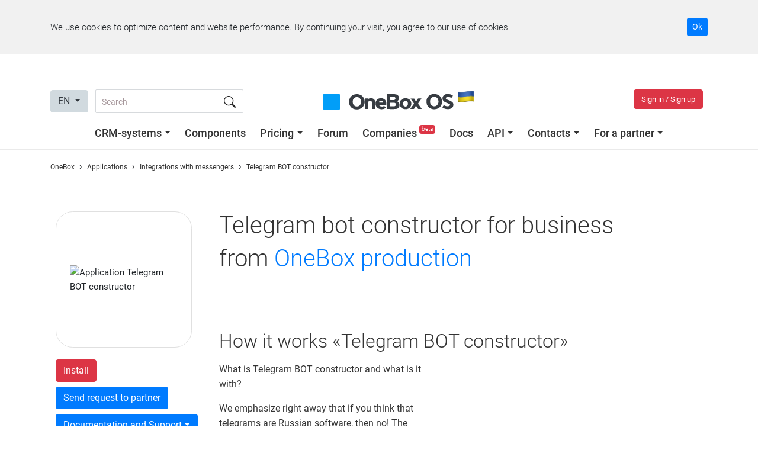

--- FILE ---
content_type: text/html; charset=utf-8
request_url: https://1b.app/en/app/bot-constructor/
body_size: 100637
content:
<!doctype html>
<html lang="en">
<head>
    <!-- Google tag (gtag.js) -->
    <script async src="https://www.googletagmanager.com/gtag/js?id=G-KLWCPKFCBX"></script>
    <script>
        window.onebox_load = window.onebox_load || [];
        window.onebox_load.push(function($) {
            window.dataLayer = window.dataLayer || [];
            function gtag(){dataLayer.push(arguments);}
            gtag('js', new Date());
            gtag('config', 'G-KLWCPKFCBX');
        });
    </script>
        <link rel="icon" type="image/png" sizes="16x16" href="https://1b.app/media/favicon/apple-icon-bot-constructor-16x16.png"><link rel="icon" type="image/png" sizes="32x32" href="https://1b.app/media/favicon/apple-icon-bot-constructor-32x32.png"><link rel="apple-touch-icon" sizes="57x57" href="https://1b.app/media/favicon/apple-icon-bot-constructor-57x57.png"><link rel="apple-touch-icon" sizes="60x60" href="https://1b.app/media/favicon/apple-icon-bot-constructor-60x60.png"><link rel="apple-touch-icon" sizes="72x72" href="https://1b.app/media/favicon/apple-icon-bot-constructor-72x72.png"><link rel="apple-touch-icon" sizes="76x76" href="https://1b.app/media/favicon/apple-icon-bot-constructor-76x76.png"><link rel="icon" type="image/png" sizes="96x96" href="https://1b.app/media/favicon/apple-icon-bot-constructor-96x96.png"><link rel="apple-touch-icon" sizes="114x114" href="https://1b.app/media/favicon/apple-icon-bot-constructor-114x114.png"><link rel="apple-touch-icon" sizes="120x120" href="https://1b.app/media/favicon/apple-icon-bot-constructor-120x120.png"><link rel="apple-touch-icon" sizes="144x144" href="https://1b.app/media/favicon/apple-icon-bot-constructor-144x144.png"><link rel="apple-touch-icon" sizes="152x152" href="https://1b.app/media/favicon/apple-icon-bot-constructor-152x152.png"><link rel="apple-touch-icon" sizes="180x180" href="https://1b.app/media/favicon/apple-icon-bot-constructor-180x180.png"><link rel="icon" type="image/png" sizes="192x192" href="https://1b.app/media/favicon/apple-icon-bot-constructor-192x192.png">
    
    <meta charset="utf-8">
    <meta name="viewport" content="width=device-width, initial-scale=1, shrink-to-fit=no">
    <title>Telegram bot builder for business from OneBox</title>

        <meta name="description" content="Telegram BOT constructor. What is Telegram BOT constructor and what is it with?
We emphasize right away that if you think that telegrams are Russian software, then no! The founder of the messenger di" />
    
            <meta property="og:title" content="Application Telegram BOT constructor for OneBox OS" />
                <meta property="og:image" content="https://1b.app/media/tmp/6997525e3bbda0c9831dd4b861c4399a.png" />
                <meta property="og:image:type" content="png" />
                <meta property="og:image:width" content="180" />
                <meta property="og:image:height" content="180" />
                <meta property="og:type" content="website" />
                <meta property="og:url" content="https://1b.app/en/app/bot-constructor/" />
                <meta property="og:site_name" content="OneBox" />
                <meta property="og:description" content="Telegram BOT constructor. What is Telegram BOT constructor and what is it with?
We emphasize right away that if you think that telegrams are Russian software, then no! The founder of the messenger di" />
                <meta property="business:contact_data:email" content="sales@crm-onebox.com" />
        
            <link rel="canonical"  href="https://1b.app/en/app/bot-constructor/" />
                <link rel="alternate" hreflang="ru" href="https://1b.app/ru/app/bot-constructor/" />
                <link rel="alternate" hreflang="uk" href="https://1b.app/ua/app/bot-constructor/" />
                <link rel="alternate" hreflang="en" href="https://1b.app/en/app/bot-constructor/" />
                <link rel="alternate" hreflang="de" href="https://1b.app/de/app/bot-constructor/" />
                <link rel="alternate" hreflang="pl" href="https://1b.app/pl/app/bot-constructor/" />
        
    <link rel="preconnect" href="https://img.crm-onebox.com/" crossorigin>
    <link rel="preconnect" href="https://fonts.gstatic.com/" crossorigin>
    <link rel="preload" href="/_fonts/Roboto-Light.woff2" as="font" crossorigin>
    <link rel="preload" href="/_fonts/Roboto-Regular.woff2" as="font" crossorigin>
    <link rel="preload" href="/_fonts/Roboto-Bold.woff2" as="font" crossorigin>
    <link rel="preload" href="/_fonts/Roboto-Medium.woff2" as="font" crossorigin>


    <style>
        /*!
 * Bootstrap v4.5.0 (https://getbootstrap.com/)
 * Copyright 2011-2020 The Bootstrap Authors
 * Copyright 2011-2020 Twitter, Inc.
 * Licensed under MIT (https://github.com/twbs/bootstrap/blob/master/LICENSE)
 */:root{--blue:#007bff;--indigo:#6610f2;--purple:#6f42c1;--pink:#e83e8c;--red:#dc3545;--orange:#fd7e14;--yellow:#ffc107;--green:#28a745;--teal:#20c997;--cyan:#17a2b8;--white:#fff;--gray:#d1dadf;--gray-dark:#343a40;--primary:#007bff;--secondary:#d1dadf;--success:#28a745;--info:#17a2b8;--warning:#ffc107;--danger:#dc3545;--light:#f8f9fa;--dark:#343a40;--breakpoint-xs:0;--breakpoint-sm:576px;--breakpoint-md:768px;--breakpoint-lg:992px;--breakpoint-xl:1200px;--font-family-sans-serif:-apple-system,BlinkMacSystemFont,"Segoe UI",Roboto,"Helvetica Neue",Arial,"Noto Sans",sans-serif,"Apple Color Emoji","Segoe UI Emoji","Segoe UI Symbol","Noto Color Emoji";--font-family-monospace:SFMono-Regular,Menlo,Monaco,Consolas,"Liberation Mono","Courier New",monospace}*,::after,::before{box-sizing:border-box}html{font-family:sans-serif;line-height:1.15;-webkit-text-size-adjust:100%;-webkit-tap-highlight-color:transparent}article,aside,figcaption,figure,footer,header,hgroup,main,nav,section{display:block}body{margin:0;font-family:-apple-system,BlinkMacSystemFont,"Segoe UI",Roboto,"Helvetica Neue",Arial,"Noto Sans",sans-serif,"Apple Color Emoji","Segoe UI Emoji","Segoe UI Symbol","Noto Color Emoji";font-size:1rem;font-weight:400;line-height:1.5;color:#212529;text-align:left;background-color:#fff}[tabindex="-1"]:focus:not(:focus-visible){outline:0!important}hr{box-sizing:content-box;height:0;overflow:visible}h1,h2,h3,h4,h5,h6{margin-top:0;margin-bottom:.5rem}p{margin-top:0;margin-bottom:1rem}abbr[data-original-title],abbr[title]{text-decoration:underline;-webkit-text-decoration:underline dotted;text-decoration:underline dotted;cursor:help;border-bottom:0;-webkit-text-decoration-skip-ink:none;text-decoration-skip-ink:none}address{margin-bottom:1rem;font-style:normal;line-height:inherit}dl,ol,ul{margin-top:0;margin-bottom:1rem}ol ol,ol ul,ul ol,ul ul{margin-bottom:0}dt{font-weight:700}dd{margin-bottom:.5rem;margin-left:0}blockquote{margin:0 0 1rem}b,strong{font-weight:bolder}small{font-size:80%}sub,sup{position:relative;font-size:75%;line-height:0;vertical-align:baseline}sub{bottom:-.25em}sup{top:-.5em}a{color:#007bff;text-decoration:none;background-color:transparent}a:hover{color:#0056b3;text-decoration:underline}a:not([href]){color:inherit;text-decoration:none}a:not([href]):hover{color:inherit;text-decoration:none}code,kbd,pre,samp{font-family:SFMono-Regular,Menlo,Monaco,Consolas,"Liberation Mono","Courier New",monospace;font-size:1em}pre{margin-top:0;margin-bottom:1rem;overflow:auto;-ms-overflow-style:scrollbar}figure{margin:0 0 1rem}img{vertical-align:middle;border-style:none}svg{overflow:hidden;vertical-align:middle}table{border-collapse:collapse}caption{padding-top:.75rem;padding-bottom:.75rem;color:#d1dadf;text-align:left;caption-side:bottom}th{text-align:inherit}label{display:inline-block;margin-bottom:.5rem}button{border-radius:0}button:focus{outline:1px dotted;outline:5px auto -webkit-focus-ring-color}button,input,optgroup,select,textarea{margin:0;font-family:inherit;font-size:inherit;line-height:inherit}button,input{overflow:visible}button,select{text-transform:none}[role=button]{cursor:pointer}select{word-wrap:normal}[type=button],[type=reset],[type=submit],button{-webkit-appearance:button}[type=button]:not(:disabled),[type=reset]:not(:disabled),[type=submit]:not(:disabled),button:not(:disabled){cursor:pointer}[type=button]::-moz-focus-inner,[type=reset]::-moz-focus-inner,[type=submit]::-moz-focus-inner,button::-moz-focus-inner{padding:0;border-style:none}input[type=checkbox],input[type=radio]{box-sizing:border-box;padding:0}textarea{overflow:auto;resize:vertical}fieldset{min-width:0;padding:0;margin:0;border:0}legend{display:block;width:100%;max-width:100%;padding:0;margin-bottom:.5rem;font-size:1.5rem;line-height:inherit;color:inherit;white-space:normal}progress{vertical-align:baseline}[type=number]::-webkit-inner-spin-button,[type=number]::-webkit-outer-spin-button{height:auto}[type=search]{outline-offset:-2px;-webkit-appearance:none}[type=search]::-webkit-search-decoration{-webkit-appearance:none}::-webkit-file-upload-button{font:inherit;-webkit-appearance:button}output{display:inline-block}summary{display:list-item;cursor:pointer}template{display:none}[hidden]{display:none!important}.h1,.h2,.h3,.h4,.h5,.h6,h1,h2,h3,h4,h5,h6{margin-bottom:.5rem;font-weight:500;line-height:1.2}.h1,h1{font-size:2.5rem}.h2,h2{font-size:2rem}.h3,h3{font-size:1.75rem}.h4,h4{font-size:1.5rem}.h5,h5{font-size:1.25rem}.h6,h6{font-size:1rem}.lead{font-size:1.25rem;font-weight:300}.display-1{font-size:6rem;font-weight:300;line-height:1.2}.display-2{font-size:5.5rem;font-weight:300;line-height:1.2}.display-3{font-size:4.5rem;font-weight:300;line-height:1.2}.display-4{font-size:3.5rem;font-weight:300;line-height:1.2}hr{margin-top:1rem;margin-bottom:1rem;border:0;border-top:1px solid rgba(0,0,0,.1)}.small,small{font-size:80%;font-weight:400}.mark,mark{padding:.2em;background-color:#fcf8e3}.list-unstyled{padding-left:0;list-style:none}.list-inline{padding-left:0;list-style:none}.list-inline-item{display:inline-block}.list-inline-item:not(:last-child){margin-right:.5rem}.initialism{font-size:90%;text-transform:uppercase}.blockquote{margin-bottom:1rem;font-size:1.25rem}.blockquote-footer{display:block;font-size:80%;color:#d1dadf}.blockquote-footer::before{content:"\2014\00A0"}.img-fluid{max-width:100%;height:auto}.img-thumbnail{padding:.25rem;background-color:#fff;border:1px solid #dee2e6;border-radius:.25rem;max-width:100%;height:auto}.figure{display:inline-block}.figure-img{margin-bottom:.5rem;line-height:1}.figure-caption{font-size:90%;color:#d1dadf}code{font-size:87.5%;color:#e83e8c;word-wrap:break-word}a>code{color:inherit}kbd{padding:.2rem .4rem;font-size:87.5%;color:#fff;background-color:#212529;border-radius:.2rem}kbd kbd{padding:0;font-size:100%;font-weight:700}pre{display:block;font-size:87.5%;color:#212529}pre code{font-size:inherit;color:inherit;word-break:normal}.pre-scrollable{max-height:340px;overflow-y:scroll}.container{width:100%;padding-right:15px;padding-left:15px;margin-right:auto;margin-left:auto}@media (min-width:576px){.container{max-width:540px}}@media (min-width:768px){.container{max-width:720px}}@media (min-width:992px){.container{max-width:960px}}@media (min-width:1200px){.container{max-width:1140px}}.container-fluid,.container-lg,.container-md,.container-sm,.container-xl{width:100%;padding-right:15px;padding-left:15px;margin-right:auto;margin-left:auto}@media (min-width:576px){.container,.container-sm{max-width:540px}}@media (min-width:768px){.container,.container-md,.container-sm{max-width:720px}}@media (min-width:992px){.container,.container-lg,.container-md,.container-sm{max-width:960px}}@media (min-width:1200px){.container,.container-lg,.container-md,.container-sm,.container-xl{max-width:1140px}}.row{display:-ms-flexbox;display:flex;-ms-flex-wrap:wrap;flex-wrap:wrap;margin-right:-15px;margin-left:-15px}.no-gutters{margin-right:0;margin-left:0}.no-gutters>.col,.no-gutters>[class*=col-]{padding-right:0;padding-left:0}.col,.col-1,.col-10,.col-11,.col-12,.col-2,.col-3,.col-4,.col-5,.col-6,.col-7,.col-8,.col-9,.col-auto,.col-lg,.col-lg-1,.col-lg-10,.col-lg-11,.col-lg-12,.col-lg-2,.col-lg-3,.col-lg-4,.col-lg-5,.col-lg-6,.col-lg-7,.col-lg-8,.col-lg-9,.col-lg-auto,.col-md,.col-md-1,.col-md-10,.col-md-11,.col-md-12,.col-md-2,.col-md-3,.col-md-4,.col-md-5,.col-md-6,.col-md-7,.col-md-8,.col-md-9,.col-md-auto,.col-sm,.col-sm-1,.col-sm-10,.col-sm-11,.col-sm-12,.col-sm-2,.col-sm-3,.col-sm-4,.col-sm-5,.col-sm-6,.col-sm-7,.col-sm-8,.col-sm-9,.col-sm-auto,.col-xl,.col-xl-1,.col-xl-10,.col-xl-11,.col-xl-12,.col-xl-2,.col-xl-3,.col-xl-4,.col-xl-5,.col-xl-6,.col-xl-7,.col-xl-8,.col-xl-9,.col-xl-auto{position:relative;width:100%;padding-right:15px;padding-left:15px}.col{-ms-flex-preferred-size:0;flex-basis:0;-ms-flex-positive:1;flex-grow:1;min-width:0;max-width:100%}.row-cols-1>*{-ms-flex:0 0 100%;flex:0 0 100%;max-width:100%}.row-cols-2>*{-ms-flex:0 0 50%;flex:0 0 50%;max-width:50%}.row-cols-3>*{-ms-flex:0 0 33.333333%;flex:0 0 33.333333%;max-width:33.333333%}.row-cols-4>*{-ms-flex:0 0 25%;flex:0 0 25%;max-width:25%}.row-cols-5>*{-ms-flex:0 0 20%;flex:0 0 20%;max-width:20%}.row-cols-6>*{-ms-flex:0 0 16.666667%;flex:0 0 16.666667%;max-width:16.666667%}.col-auto{-ms-flex:0 0 auto;flex:0 0 auto;width:auto;max-width:100%}.col-1{-ms-flex:0 0 8.333333%;flex:0 0 8.333333%;max-width:8.333333%}.col-2{-ms-flex:0 0 16.666667%;flex:0 0 16.666667%;max-width:16.666667%}.col-3{-ms-flex:0 0 25%;flex:0 0 25%;max-width:25%}.col-4{-ms-flex:0 0 33.333333%;flex:0 0 33.333333%;max-width:33.333333%}.col-5{-ms-flex:0 0 41.666667%;flex:0 0 41.666667%;max-width:41.666667%}.col-6{-ms-flex:0 0 50%;flex:0 0 50%;max-width:50%}.col-7{-ms-flex:0 0 58.333333%;flex:0 0 58.333333%;max-width:58.333333%}.col-8{-ms-flex:0 0 66.666667%;flex:0 0 66.666667%;max-width:66.666667%}.col-9{-ms-flex:0 0 75%;flex:0 0 75%;max-width:75%}.col-10{-ms-flex:0 0 83.333333%;flex:0 0 83.333333%;max-width:83.333333%}.col-11{-ms-flex:0 0 91.666667%;flex:0 0 91.666667%;max-width:91.666667%}.col-12{-ms-flex:0 0 100%;flex:0 0 100%;max-width:100%}.order-first{-ms-flex-order:-1;order:-1}.order-last{-ms-flex-order:13;order:13}.order-0{-ms-flex-order:0;order:0}.order-1{-ms-flex-order:1;order:1}.order-2{-ms-flex-order:2;order:2}.order-3{-ms-flex-order:3;order:3}.order-4{-ms-flex-order:4;order:4}.order-5{-ms-flex-order:5;order:5}.order-6{-ms-flex-order:6;order:6}.order-7{-ms-flex-order:7;order:7}.order-8{-ms-flex-order:8;order:8}.order-9{-ms-flex-order:9;order:9}.order-10{-ms-flex-order:10;order:10}.order-11{-ms-flex-order:11;order:11}.order-12{-ms-flex-order:12;order:12}.offset-1{margin-left:8.333333%}.offset-2{margin-left:16.666667%}.offset-3{margin-left:25%}.offset-4{margin-left:33.333333%}.offset-5{margin-left:41.666667%}.offset-6{margin-left:50%}.offset-7{margin-left:58.333333%}.offset-8{margin-left:66.666667%}.offset-9{margin-left:75%}.offset-10{margin-left:83.333333%}.offset-11{margin-left:91.666667%}@media (min-width:576px){.col-sm{-ms-flex-preferred-size:0;flex-basis:0;-ms-flex-positive:1;flex-grow:1;min-width:0;max-width:100%}.row-cols-sm-1>*{-ms-flex:0 0 100%;flex:0 0 100%;max-width:100%}.row-cols-sm-2>*{-ms-flex:0 0 50%;flex:0 0 50%;max-width:50%}.row-cols-sm-3>*{-ms-flex:0 0 33.333333%;flex:0 0 33.333333%;max-width:33.333333%}.row-cols-sm-4>*{-ms-flex:0 0 25%;flex:0 0 25%;max-width:25%}.row-cols-sm-5>*{-ms-flex:0 0 20%;flex:0 0 20%;max-width:20%}.row-cols-sm-6>*{-ms-flex:0 0 16.666667%;flex:0 0 16.666667%;max-width:16.666667%}.col-sm-auto{-ms-flex:0 0 auto;flex:0 0 auto;width:auto;max-width:100%}.col-sm-1{-ms-flex:0 0 8.333333%;flex:0 0 8.333333%;max-width:8.333333%}.col-sm-2{-ms-flex:0 0 16.666667%;flex:0 0 16.666667%;max-width:16.666667%}.col-sm-3{-ms-flex:0 0 25%;flex:0 0 25%;max-width:25%}.col-sm-4{-ms-flex:0 0 33.333333%;flex:0 0 33.333333%;max-width:33.333333%}.col-sm-5{-ms-flex:0 0 41.666667%;flex:0 0 41.666667%;max-width:41.666667%}.col-sm-6{-ms-flex:0 0 50%;flex:0 0 50%;max-width:50%}.col-sm-7{-ms-flex:0 0 58.333333%;flex:0 0 58.333333%;max-width:58.333333%}.col-sm-8{-ms-flex:0 0 66.666667%;flex:0 0 66.666667%;max-width:66.666667%}.col-sm-9{-ms-flex:0 0 75%;flex:0 0 75%;max-width:75%}.col-sm-10{-ms-flex:0 0 83.333333%;flex:0 0 83.333333%;max-width:83.333333%}.col-sm-11{-ms-flex:0 0 91.666667%;flex:0 0 91.666667%;max-width:91.666667%}.col-sm-12{-ms-flex:0 0 100%;flex:0 0 100%;max-width:100%}.order-sm-first{-ms-flex-order:-1;order:-1}.order-sm-last{-ms-flex-order:13;order:13}.order-sm-0{-ms-flex-order:0;order:0}.order-sm-1{-ms-flex-order:1;order:1}.order-sm-2{-ms-flex-order:2;order:2}.order-sm-3{-ms-flex-order:3;order:3}.order-sm-4{-ms-flex-order:4;order:4}.order-sm-5{-ms-flex-order:5;order:5}.order-sm-6{-ms-flex-order:6;order:6}.order-sm-7{-ms-flex-order:7;order:7}.order-sm-8{-ms-flex-order:8;order:8}.order-sm-9{-ms-flex-order:9;order:9}.order-sm-10{-ms-flex-order:10;order:10}.order-sm-11{-ms-flex-order:11;order:11}.order-sm-12{-ms-flex-order:12;order:12}.offset-sm-0{margin-left:0}.offset-sm-1{margin-left:8.333333%}.offset-sm-2{margin-left:16.666667%}.offset-sm-3{margin-left:25%}.offset-sm-4{margin-left:33.333333%}.offset-sm-5{margin-left:41.666667%}.offset-sm-6{margin-left:50%}.offset-sm-7{margin-left:58.333333%}.offset-sm-8{margin-left:66.666667%}.offset-sm-9{margin-left:75%}.offset-sm-10{margin-left:83.333333%}.offset-sm-11{margin-left:91.666667%}}@media (min-width:768px){.col-md{-ms-flex-preferred-size:0;flex-basis:0;-ms-flex-positive:1;flex-grow:1;min-width:0;max-width:100%}.row-cols-md-1>*{-ms-flex:0 0 100%;flex:0 0 100%;max-width:100%}.row-cols-md-2>*{-ms-flex:0 0 50%;flex:0 0 50%;max-width:50%}.row-cols-md-3>*{-ms-flex:0 0 33.333333%;flex:0 0 33.333333%;max-width:33.333333%}.row-cols-md-4>*{-ms-flex:0 0 25%;flex:0 0 25%;max-width:25%}.row-cols-md-5>*{-ms-flex:0 0 20%;flex:0 0 20%;max-width:20%}.row-cols-md-6>*{-ms-flex:0 0 16.666667%;flex:0 0 16.666667%;max-width:16.666667%}.col-md-auto{-ms-flex:0 0 auto;flex:0 0 auto;width:auto;max-width:100%}.col-md-1{-ms-flex:0 0 8.333333%;flex:0 0 8.333333%;max-width:8.333333%}.col-md-2{-ms-flex:0 0 16.666667%;flex:0 0 16.666667%;max-width:16.666667%}.col-md-3{-ms-flex:0 0 25%;flex:0 0 25%;max-width:25%}.col-md-4{-ms-flex:0 0 33.333333%;flex:0 0 33.333333%;max-width:33.333333%}.col-md-5{-ms-flex:0 0 41.666667%;flex:0 0 41.666667%;max-width:41.666667%}.col-md-6{-ms-flex:0 0 50%;flex:0 0 50%;max-width:50%}.col-md-7{-ms-flex:0 0 58.333333%;flex:0 0 58.333333%;max-width:58.333333%}.col-md-8{-ms-flex:0 0 66.666667%;flex:0 0 66.666667%;max-width:66.666667%}.col-md-9{-ms-flex:0 0 75%;flex:0 0 75%;max-width:75%}.col-md-10{-ms-flex:0 0 83.333333%;flex:0 0 83.333333%;max-width:83.333333%}.col-md-11{-ms-flex:0 0 91.666667%;flex:0 0 91.666667%;max-width:91.666667%}.col-md-12{-ms-flex:0 0 100%;flex:0 0 100%;max-width:100%}.order-md-first{-ms-flex-order:-1;order:-1}.order-md-last{-ms-flex-order:13;order:13}.order-md-0{-ms-flex-order:0;order:0}.order-md-1{-ms-flex-order:1;order:1}.order-md-2{-ms-flex-order:2;order:2}.order-md-3{-ms-flex-order:3;order:3}.order-md-4{-ms-flex-order:4;order:4}.order-md-5{-ms-flex-order:5;order:5}.order-md-6{-ms-flex-order:6;order:6}.order-md-7{-ms-flex-order:7;order:7}.order-md-8{-ms-flex-order:8;order:8}.order-md-9{-ms-flex-order:9;order:9}.order-md-10{-ms-flex-order:10;order:10}.order-md-11{-ms-flex-order:11;order:11}.order-md-12{-ms-flex-order:12;order:12}.offset-md-0{margin-left:0}.offset-md-1{margin-left:8.333333%}.offset-md-2{margin-left:16.666667%}.offset-md-3{margin-left:25%}.offset-md-4{margin-left:33.333333%}.offset-md-5{margin-left:41.666667%}.offset-md-6{margin-left:50%}.offset-md-7{margin-left:58.333333%}.offset-md-8{margin-left:66.666667%}.offset-md-9{margin-left:75%}.offset-md-10{margin-left:83.333333%}.offset-md-11{margin-left:91.666667%}}@media (min-width:992px){.col-lg{-ms-flex-preferred-size:0;flex-basis:0;-ms-flex-positive:1;flex-grow:1;min-width:0;max-width:100%}.row-cols-lg-1>*{-ms-flex:0 0 100%;flex:0 0 100%;max-width:100%}.row-cols-lg-2>*{-ms-flex:0 0 50%;flex:0 0 50%;max-width:50%}.row-cols-lg-3>*{-ms-flex:0 0 33.333333%;flex:0 0 33.333333%;max-width:33.333333%}.row-cols-lg-4>*{-ms-flex:0 0 25%;flex:0 0 25%;max-width:25%}.row-cols-lg-5>*{-ms-flex:0 0 20%;flex:0 0 20%;max-width:20%}.row-cols-lg-6>*{-ms-flex:0 0 16.666667%;flex:0 0 16.666667%;max-width:16.666667%}.col-lg-auto{-ms-flex:0 0 auto;flex:0 0 auto;width:auto;max-width:100%}.col-lg-1{-ms-flex:0 0 8.333333%;flex:0 0 8.333333%;max-width:8.333333%}.col-lg-2{-ms-flex:0 0 16.666667%;flex:0 0 16.666667%;max-width:16.666667%}.col-lg-3{-ms-flex:0 0 25%;flex:0 0 25%;max-width:25%}.col-lg-4{-ms-flex:0 0 33.333333%;flex:0 0 33.333333%;max-width:33.333333%}.col-lg-5{-ms-flex:0 0 41.666667%;flex:0 0 41.666667%;max-width:41.666667%}.col-lg-6{-ms-flex:0 0 50%;flex:0 0 50%;max-width:50%}.col-lg-7{-ms-flex:0 0 58.333333%;flex:0 0 58.333333%;max-width:58.333333%}.col-lg-8{-ms-flex:0 0 66.666667%;flex:0 0 66.666667%;max-width:66.666667%}.col-lg-9{-ms-flex:0 0 75%;flex:0 0 75%;max-width:75%}.col-lg-10{-ms-flex:0 0 83.333333%;flex:0 0 83.333333%;max-width:83.333333%}.col-lg-11{-ms-flex:0 0 91.666667%;flex:0 0 91.666667%;max-width:91.666667%}.col-lg-12{-ms-flex:0 0 100%;flex:0 0 100%;max-width:100%}.order-lg-first{-ms-flex-order:-1;order:-1}.order-lg-last{-ms-flex-order:13;order:13}.order-lg-0{-ms-flex-order:0;order:0}.order-lg-1{-ms-flex-order:1;order:1}.order-lg-2{-ms-flex-order:2;order:2}.order-lg-3{-ms-flex-order:3;order:3}.order-lg-4{-ms-flex-order:4;order:4}.order-lg-5{-ms-flex-order:5;order:5}.order-lg-6{-ms-flex-order:6;order:6}.order-lg-7{-ms-flex-order:7;order:7}.order-lg-8{-ms-flex-order:8;order:8}.order-lg-9{-ms-flex-order:9;order:9}.order-lg-10{-ms-flex-order:10;order:10}.order-lg-11{-ms-flex-order:11;order:11}.order-lg-12{-ms-flex-order:12;order:12}.offset-lg-0{margin-left:0}.offset-lg-1{margin-left:8.333333%}.offset-lg-2{margin-left:16.666667%}.offset-lg-3{margin-left:25%}.offset-lg-4{margin-left:33.333333%}.offset-lg-5{margin-left:41.666667%}.offset-lg-6{margin-left:50%}.offset-lg-7{margin-left:58.333333%}.offset-lg-8{margin-left:66.666667%}.offset-lg-9{margin-left:75%}.offset-lg-10{margin-left:83.333333%}.offset-lg-11{margin-left:91.666667%}}@media (min-width:1200px){.col-xl{-ms-flex-preferred-size:0;flex-basis:0;-ms-flex-positive:1;flex-grow:1;min-width:0;max-width:100%}.row-cols-xl-1>*{-ms-flex:0 0 100%;flex:0 0 100%;max-width:100%}.row-cols-xl-2>*{-ms-flex:0 0 50%;flex:0 0 50%;max-width:50%}.row-cols-xl-3>*{-ms-flex:0 0 33.333333%;flex:0 0 33.333333%;max-width:33.333333%}.row-cols-xl-4>*{-ms-flex:0 0 25%;flex:0 0 25%;max-width:25%}.row-cols-xl-5>*{-ms-flex:0 0 20%;flex:0 0 20%;max-width:20%}.row-cols-xl-6>*{-ms-flex:0 0 16.666667%;flex:0 0 16.666667%;max-width:16.666667%}.col-xl-auto{-ms-flex:0 0 auto;flex:0 0 auto;width:auto;max-width:100%}.col-xl-1{-ms-flex:0 0 8.333333%;flex:0 0 8.333333%;max-width:8.333333%}.col-xl-2{-ms-flex:0 0 16.666667%;flex:0 0 16.666667%;max-width:16.666667%}.col-xl-3{-ms-flex:0 0 25%;flex:0 0 25%;max-width:25%}.col-xl-4{-ms-flex:0 0 33.333333%;flex:0 0 33.333333%;max-width:33.333333%}.col-xl-5{-ms-flex:0 0 41.666667%;flex:0 0 41.666667%;max-width:41.666667%}.col-xl-6{-ms-flex:0 0 50%;flex:0 0 50%;max-width:50%}.col-xl-7{-ms-flex:0 0 58.333333%;flex:0 0 58.333333%;max-width:58.333333%}.col-xl-8{-ms-flex:0 0 66.666667%;flex:0 0 66.666667%;max-width:66.666667%}.col-xl-9{-ms-flex:0 0 75%;flex:0 0 75%;max-width:75%}.col-xl-10{-ms-flex:0 0 83.333333%;flex:0 0 83.333333%;max-width:83.333333%}.col-xl-11{-ms-flex:0 0 91.666667%;flex:0 0 91.666667%;max-width:91.666667%}.col-xl-12{-ms-flex:0 0 100%;flex:0 0 100%;max-width:100%}.order-xl-first{-ms-flex-order:-1;order:-1}.order-xl-last{-ms-flex-order:13;order:13}.order-xl-0{-ms-flex-order:0;order:0}.order-xl-1{-ms-flex-order:1;order:1}.order-xl-2{-ms-flex-order:2;order:2}.order-xl-3{-ms-flex-order:3;order:3}.order-xl-4{-ms-flex-order:4;order:4}.order-xl-5{-ms-flex-order:5;order:5}.order-xl-6{-ms-flex-order:6;order:6}.order-xl-7{-ms-flex-order:7;order:7}.order-xl-8{-ms-flex-order:8;order:8}.order-xl-9{-ms-flex-order:9;order:9}.order-xl-10{-ms-flex-order:10;order:10}.order-xl-11{-ms-flex-order:11;order:11}.order-xl-12{-ms-flex-order:12;order:12}.offset-xl-0{margin-left:0}.offset-xl-1{margin-left:8.333333%}.offset-xl-2{margin-left:16.666667%}.offset-xl-3{margin-left:25%}.offset-xl-4{margin-left:33.333333%}.offset-xl-5{margin-left:41.666667%}.offset-xl-6{margin-left:50%}.offset-xl-7{margin-left:58.333333%}.offset-xl-8{margin-left:66.666667%}.offset-xl-9{margin-left:75%}.offset-xl-10{margin-left:83.333333%}.offset-xl-11{margin-left:91.666667%}}.table{width:100%;margin-bottom:1rem;color:#212529}.table td,.table th{padding:.75rem;vertical-align:top;border-top:1px solid #dee2e6}.table thead th{vertical-align:bottom;border-bottom:2px solid #dee2e6}.table tbody+tbody{border-top:2px solid #dee2e6}.table-sm td,.table-sm th{padding:.3rem}.table-bordered{border:1px solid #dee2e6}.table-bordered td,.table-bordered th{border:1px solid #dee2e6}.table-bordered thead td,.table-bordered thead th{border-bottom-width:2px}.table-borderless tbody+tbody,.table-borderless td,.table-borderless th,.table-borderless thead th{border:0}.table-striped tbody tr:nth-of-type(odd){background-color:rgba(0,0,0,.05)}.table-hover tbody tr:hover{color:#212529;background-color:rgba(0,0,0,.075)}.table-primary,.table-primary>td,.table-primary>th{background-color:#b8daff}.table-primary tbody+tbody,.table-primary td,.table-primary th,.table-primary thead th{border-color:#7abaff}.table-hover .table-primary:hover{background-color:#9fcdff}.table-hover .table-primary:hover>td,.table-hover .table-primary:hover>th{background-color:#9fcdff}.table-secondary,.table-secondary>td,.table-secondary>th{background-color:#d6d8db}.table-secondary tbody+tbody,.table-secondary td,.table-secondary th,.table-secondary thead th{border-color:#b3b7bb}.table-hover .table-secondary:hover{background-color:#c8cbcf}.table-hover .table-secondary:hover>td,.table-hover .table-secondary:hover>th{background-color:#c8cbcf}.table-success,.table-success>td,.table-success>th{background-color:#c3e6cb}.table-success tbody+tbody,.table-success td,.table-success th,.table-success thead th{border-color:#8fd19e}.table-hover .table-success:hover{background-color:#b1dfbb}.table-hover .table-success:hover>td,.table-hover .table-success:hover>th{background-color:#b1dfbb}.table-info,.table-info>td,.table-info>th{background-color:#bee5eb}.table-info tbody+tbody,.table-info td,.table-info th,.table-info thead th{border-color:#86cfda}.table-hover .table-info:hover{background-color:#abdde5}.table-hover .table-info:hover>td,.table-hover .table-info:hover>th{background-color:#abdde5}.table-warning,.table-warning>td,.table-warning>th{background-color:#ffeeba}.table-warning tbody+tbody,.table-warning td,.table-warning th,.table-warning thead th{border-color:#ffdf7e}.table-hover .table-warning:hover{background-color:#ffe8a1}.table-hover .table-warning:hover>td,.table-hover .table-warning:hover>th{background-color:#ffe8a1}.table-danger,.table-danger>td,.table-danger>th{background-color:#f5c6cb}.table-danger tbody+tbody,.table-danger td,.table-danger th,.table-danger thead th{border-color:#ed969e}.table-hover .table-danger:hover{background-color:#f1b0b7}.table-hover .table-danger:hover>td,.table-hover .table-danger:hover>th{background-color:#f1b0b7}.table-light,.table-light>td,.table-light>th{background-color:#fdfdfe}.table-light tbody+tbody,.table-light td,.table-light th,.table-light thead th{border-color:#fbfcfc}.table-hover .table-light:hover{background-color:#ececf6}.table-hover .table-light:hover>td,.table-hover .table-light:hover>th{background-color:#ececf6}.table-dark,.table-dark>td,.table-dark>th{background-color:#c6c8ca}.table-dark tbody+tbody,.table-dark td,.table-dark th,.table-dark thead th{border-color:#95999c}.table-hover .table-dark:hover{background-color:#b9bbbe}.table-hover .table-dark:hover>td,.table-hover .table-dark:hover>th{background-color:#b9bbbe}.table-active,.table-active>td,.table-active>th{background-color:rgba(0,0,0,.075)}.table-hover .table-active:hover{background-color:rgba(0,0,0,.075)}.table-hover .table-active:hover>td,.table-hover .table-active:hover>th{background-color:rgba(0,0,0,.075)}.table .thead-dark th{color:#fff;background-color:#343a40;border-color:#454d55}.table .thead-light th{color:#495057;background-color:#e9ecef;border-color:#dee2e6}.table-dark{color:#fff;background-color:#343a40}.table-dark td,.table-dark th,.table-dark thead th{border-color:#454d55}.table-dark.table-bordered{border:0}.table-dark.table-striped tbody tr:nth-of-type(odd){background-color:rgba(255,255,255,.05)}.table-dark.table-hover tbody tr:hover{color:#fff;background-color:rgba(255,255,255,.075)}@media (max-width:575.98px){.table-responsive-sm{display:block;width:100%;overflow-x:auto;-webkit-overflow-scrolling:touch}.table-responsive-sm>.table-bordered{border:0}}@media (max-width:767.98px){.table-responsive-md{display:block;width:100%;overflow-x:auto;-webkit-overflow-scrolling:touch}.table-responsive-md>.table-bordered{border:0}}@media (max-width:991.98px){.table-responsive-lg{display:block;width:100%;overflow-x:auto;-webkit-overflow-scrolling:touch}.table-responsive-lg>.table-bordered{border:0}}@media (max-width:1199.98px){.table-responsive-xl{display:block;width:100%;overflow-x:auto;-webkit-overflow-scrolling:touch}.table-responsive-xl>.table-bordered{border:0}}.table-responsive{display:block;width:100%;overflow-x:auto;-webkit-overflow-scrolling:touch}.table-responsive>.table-bordered{border:0}.form-control{display:block;width:100%;height:calc(1.5em + .75rem + 2px);padding:.375rem .75rem;font-size:1rem;font-weight:400;line-height:1.5;color:#495057;background-color:#fff;background-clip:padding-box;border:1px solid #ced4da;border-radius:.25rem;transition:border-color .15s ease-in-out,box-shadow .15s ease-in-out}@media (prefers-reduced-motion:reduce){.form-control{transition:none}}.form-control::-ms-expand{background-color:transparent;border:0}.form-control:-moz-focusring{color:transparent;text-shadow:0 0 0 #495057}.form-control:focus{color:#495057;background-color:#fff;border-color:#80bdff;outline:0;box-shadow:0 0 0 .2rem rgba(0,123,255,.25)}.form-control::-webkit-input-placeholder{color:#d1dadf;opacity:1}.form-control::-moz-placeholder{color:#d1dadf;opacity:1}.form-control:-ms-input-placeholder{color:#d1dadf;opacity:1}.form-control::-ms-input-placeholder{color:#d1dadf;opacity:1}.form-control::placeholder{color:#d1dadf;opacity:1}.form-control:disabled,.form-control[readonly]{background-color:#e9ecef;opacity:1}input[type=date].form-control,input[type=datetime-local].form-control,input[type=month].form-control,input[type=time].form-control{-webkit-appearance:none;-moz-appearance:none;appearance:none}select.form-control:focus::-ms-value{color:#495057;background-color:#fff}.form-control-file,.form-control-range{display:block;width:100%}.col-form-label{padding-top:calc(.375rem + 1px);padding-bottom:calc(.375rem + 1px);margin-bottom:0;font-size:inherit;line-height:1.5}.col-form-label-lg{padding-top:calc(.5rem + 1px);padding-bottom:calc(.5rem + 1px);font-size:1.25rem;line-height:1.5}.col-form-label-sm{padding-top:calc(.25rem + 1px);padding-bottom:calc(.25rem + 1px);font-size:.875rem;line-height:1.5}.form-control-plaintext{display:block;width:100%;padding:.375rem 0;margin-bottom:0;font-size:1rem;line-height:1.5;color:#212529;background-color:transparent;border:solid transparent;border-width:1px 0}.form-control-plaintext.form-control-lg,.form-control-plaintext.form-control-sm{padding-right:0;padding-left:0}.form-control-sm{height:calc(1.5em + .5rem + 2px);padding:.25rem .5rem;font-size:.875rem;line-height:1.5;border-radius:.2rem}.form-control-lg{height:calc(1.5em + 1rem + 2px);padding:.5rem 1rem;font-size:1.25rem;line-height:1.5;border-radius:.3rem}select.form-control[multiple],select.form-control[size]{height:auto}textarea.form-control{height:auto}.form-group{margin-bottom:1rem}.form-text{display:block;margin-top:.25rem}.form-row{display:-ms-flexbox;display:flex;-ms-flex-wrap:wrap;flex-wrap:wrap;margin-right:-5px;margin-left:-5px}.form-row>.col,.form-row>[class*=col-]{padding-right:5px;padding-left:5px}.form-check{position:relative;display:block;padding-left:1.25rem}.form-check-input{position:absolute;margin-top:.3rem;margin-left:-1.25rem}.form-check-input:disabled~.form-check-label,.form-check-input[disabled]~.form-check-label{color:#d1dadf}.form-check-label{margin-bottom:0}.form-check-inline{display:-ms-inline-flexbox;display:inline-flex;-ms-flex-align:center;align-items:center;padding-left:0;margin-right:.75rem}.form-check-inline .form-check-input{position:static;margin-top:0;margin-right:.3125rem;margin-left:0}.valid-feedback{display:none;width:100%;margin-top:.25rem;font-size:80%;color:#28a745}.valid-tooltip{position:absolute;top:100%;z-index:5;display:none;max-width:100%;padding:.25rem .5rem;margin-top:.1rem;font-size:.875rem;line-height:1.5;color:#fff;background-color:rgba(40,167,69,.9);border-radius:.25rem}.is-valid~.valid-feedback,.is-valid~.valid-tooltip,.was-validated :valid~.valid-feedback,.was-validated :valid~.valid-tooltip{display:block}.form-control.is-valid,.was-validated .form-control:valid{border-color:#28a745;padding-right:calc(1.5em + .75rem);background-image:url("data:image/svg+xml,%3csvg xmlns='http://www.w3.org/2000/svg' width='8' height='8' viewBox='0 0 8 8'%3e%3cpath fill='%2328a745' d='M2.3 6.73L.6 4.53c-.4-1.04.46-1.4 1.1-.8l1.1 1.4 3.4-3.8c.6-.63 1.6-.27 1.2.7l-4 4.6c-.43.5-.8.4-1.1.1z'/%3e%3c/svg%3e");background-repeat:no-repeat;background-position:right calc(.375em + .1875rem) center;background-size:calc(.75em + .375rem) calc(.75em + .375rem)}.form-control.is-valid:focus,.was-validated .form-control:valid:focus{border-color:#28a745;box-shadow:0 0 0 .2rem rgba(40,167,69,.25)}.was-validated textarea.form-control:valid,textarea.form-control.is-valid{padding-right:calc(1.5em + .75rem);background-position:top calc(.375em + .1875rem) right calc(.375em + .1875rem)}.custom-select.is-valid,.was-validated .custom-select:valid{border-color:#28a745;padding-right:calc(.75em + 2.3125rem);background:url("data:image/svg+xml,%3csvg xmlns='http://www.w3.org/2000/svg' width='4' height='5' viewBox='0 0 4 5'%3e%3cpath fill='%23343a40' d='M2 0L0 2h4zm0 5L0 3h4z'/%3e%3c/svg%3e") no-repeat right .75rem center/8px 10px,url("data:image/svg+xml,%3csvg xmlns='http://www.w3.org/2000/svg' width='8' height='8' viewBox='0 0 8 8'%3e%3cpath fill='%2328a745' d='M2.3 6.73L.6 4.53c-.4-1.04.46-1.4 1.1-.8l1.1 1.4 3.4-3.8c.6-.63 1.6-.27 1.2.7l-4 4.6c-.43.5-.8.4-1.1.1z'/%3e%3c/svg%3e") #fff no-repeat center right 1.75rem/calc(.75em + .375rem) calc(.75em + .375rem)}.custom-select.is-valid:focus,.was-validated .custom-select:valid:focus{border-color:#28a745;box-shadow:0 0 0 .2rem rgba(40,167,69,.25)}.form-check-input.is-valid~.form-check-label,.was-validated .form-check-input:valid~.form-check-label{color:#28a745}.form-check-input.is-valid~.valid-feedback,.form-check-input.is-valid~.valid-tooltip,.was-validated .form-check-input:valid~.valid-feedback,.was-validated .form-check-input:valid~.valid-tooltip{display:block}.custom-control-input.is-valid~.custom-control-label,.was-validated .custom-control-input:valid~.custom-control-label{color:#28a745}.custom-control-input.is-valid~.custom-control-label::before,.was-validated .custom-control-input:valid~.custom-control-label::before{border-color:#28a745}.custom-control-input.is-valid:checked~.custom-control-label::before,.was-validated .custom-control-input:valid:checked~.custom-control-label::before{border-color:#34ce57;background-color:#34ce57}.custom-control-input.is-valid:focus~.custom-control-label::before,.was-validated .custom-control-input:valid:focus~.custom-control-label::before{box-shadow:0 0 0 .2rem rgba(40,167,69,.25)}.custom-control-input.is-valid:focus:not(:checked)~.custom-control-label::before,.was-validated .custom-control-input:valid:focus:not(:checked)~.custom-control-label::before{border-color:#28a745}.custom-file-input.is-valid~.custom-file-label,.was-validated .custom-file-input:valid~.custom-file-label{border-color:#28a745}.custom-file-input.is-valid:focus~.custom-file-label,.was-validated .custom-file-input:valid:focus~.custom-file-label{border-color:#28a745;box-shadow:0 0 0 .2rem rgba(40,167,69,.25)}.invalid-feedback{display:none;width:100%;margin-top:.25rem;font-size:80%;color:#dc3545}.invalid-tooltip{position:absolute;top:100%;z-index:5;display:none;max-width:100%;padding:.25rem .5rem;margin-top:.1rem;font-size:.875rem;line-height:1.5;color:#fff;background-color:rgba(220,53,69,.9);border-radius:.25rem}.is-invalid~.invalid-feedback,.is-invalid~.invalid-tooltip,.was-validated :invalid~.invalid-feedback,.was-validated :invalid~.invalid-tooltip{display:block}.form-control.is-invalid,.was-validated .form-control:invalid{border-color:#dc3545;padding-right:calc(1.5em + .75rem);background-image:url("data:image/svg+xml,%3csvg xmlns='http://www.w3.org/2000/svg' width='12' height='12' fill='none' stroke='%23dc3545' viewBox='0 0 12 12'%3e%3ccircle cx='6' cy='6' r='4.5'/%3e%3cpath stroke-linejoin='round' d='M5.8 3.6h.4L6 6.5z'/%3e%3ccircle cx='6' cy='8.2' r='.6' fill='%23dc3545' stroke='none'/%3e%3c/svg%3e");background-repeat:no-repeat;background-position:right calc(.375em + .1875rem) center;background-size:calc(.75em + .375rem) calc(.75em + .375rem)}.form-control.is-invalid:focus,.was-validated .form-control:invalid:focus{border-color:#dc3545;box-shadow:0 0 0 .2rem rgba(220,53,69,.25)}.was-validated textarea.form-control:invalid,textarea.form-control.is-invalid{padding-right:calc(1.5em + .75rem);background-position:top calc(.375em + .1875rem) right calc(.375em + .1875rem)}.custom-select.is-invalid,.was-validated .custom-select:invalid{border-color:#dc3545;padding-right:calc(.75em + 2.3125rem);background:url("data:image/svg+xml,%3csvg xmlns='http://www.w3.org/2000/svg' width='4' height='5' viewBox='0 0 4 5'%3e%3cpath fill='%23343a40' d='M2 0L0 2h4zm0 5L0 3h4z'/%3e%3c/svg%3e") no-repeat right .75rem center/8px 10px,url("data:image/svg+xml,%3csvg xmlns='http://www.w3.org/2000/svg' width='12' height='12' fill='none' stroke='%23dc3545' viewBox='0 0 12 12'%3e%3ccircle cx='6' cy='6' r='4.5'/%3e%3cpath stroke-linejoin='round' d='M5.8 3.6h.4L6 6.5z'/%3e%3ccircle cx='6' cy='8.2' r='.6' fill='%23dc3545' stroke='none'/%3e%3c/svg%3e") #fff no-repeat center right 1.75rem/calc(.75em + .375rem) calc(.75em + .375rem)}.custom-select.is-invalid:focus,.was-validated .custom-select:invalid:focus{border-color:#dc3545;box-shadow:0 0 0 .2rem rgba(220,53,69,.25)}.form-check-input.is-invalid~.form-check-label,.was-validated .form-check-input:invalid~.form-check-label{color:#dc3545}.form-check-input.is-invalid~.invalid-feedback,.form-check-input.is-invalid~.invalid-tooltip,.was-validated .form-check-input:invalid~.invalid-feedback,.was-validated .form-check-input:invalid~.invalid-tooltip{display:block}.custom-control-input.is-invalid~.custom-control-label,.was-validated .custom-control-input:invalid~.custom-control-label{color:#dc3545}.custom-control-input.is-invalid~.custom-control-label::before,.was-validated .custom-control-input:invalid~.custom-control-label::before{border-color:#dc3545}.custom-control-input.is-invalid:checked~.custom-control-label::before,.was-validated .custom-control-input:invalid:checked~.custom-control-label::before{border-color:#e4606d;background-color:#e4606d}.custom-control-input.is-invalid:focus~.custom-control-label::before,.was-validated .custom-control-input:invalid:focus~.custom-control-label::before{box-shadow:0 0 0 .2rem rgba(220,53,69,.25)}.custom-control-input.is-invalid:focus:not(:checked)~.custom-control-label::before,.was-validated .custom-control-input:invalid:focus:not(:checked)~.custom-control-label::before{border-color:#dc3545}.custom-file-input.is-invalid~.custom-file-label,.was-validated .custom-file-input:invalid~.custom-file-label{border-color:#dc3545}.custom-file-input.is-invalid:focus~.custom-file-label,.was-validated .custom-file-input:invalid:focus~.custom-file-label{border-color:#dc3545;box-shadow:0 0 0 .2rem rgba(220,53,69,.25)}.form-inline{display:-ms-flexbox;display:flex;-ms-flex-flow:row wrap;flex-flow:row wrap;-ms-flex-align:center;align-items:center}.form-inline .form-check{width:100%}@media (min-width:576px){.form-inline label{display:-ms-flexbox;display:flex;-ms-flex-align:center;align-items:center;-ms-flex-pack:center;justify-content:center;margin-bottom:0}.form-inline .form-group{display:-ms-flexbox;display:flex;-ms-flex:0 0 auto;flex:0 0 auto;-ms-flex-flow:row wrap;flex-flow:row wrap;-ms-flex-align:center;align-items:center;margin-bottom:0}.form-inline .form-control{display:inline-block;width:auto;vertical-align:middle}.form-inline .form-control-plaintext{display:inline-block}.form-inline .custom-select,.form-inline .input-group{width:auto}.form-inline .form-check{display:-ms-flexbox;display:flex;-ms-flex-align:center;align-items:center;-ms-flex-pack:center;justify-content:center;width:auto;padding-left:0}.form-inline .form-check-input{position:relative;-ms-flex-negative:0;flex-shrink:0;margin-top:0;margin-right:.25rem;margin-left:0}.form-inline .custom-control{-ms-flex-align:center;align-items:center;-ms-flex-pack:center;justify-content:center}.form-inline .custom-control-label{margin-bottom:0}}.btn{display:inline-block;font-weight:400;color:#212529;text-align:center;vertical-align:middle;-webkit-user-select:none;-moz-user-select:none;-ms-user-select:none;user-select:none;background-color:transparent;border:1px solid transparent;padding:.375rem .75rem;font-size:1rem;line-height:1.5;border-radius:.25rem;transition:color .15s ease-in-out,background-color .15s ease-in-out,border-color .15s ease-in-out,box-shadow .15s ease-in-out}@media (prefers-reduced-motion:reduce){.btn{transition:none}}.btn:hover{color:#212529;text-decoration:none}.btn.focus,.btn:focus{outline:0;box-shadow:0 0 0 .2rem rgba(0,123,255,.25)}.btn.disabled,.btn:disabled{opacity:.65}.btn:not(:disabled):not(.disabled){cursor:pointer}a.btn.disabled,fieldset:disabled a.btn{pointer-events:none}.btn-primary{color:#fff;background-color:#007bff;border-color:#007bff}.btn-primary:hover{color:#fff;background-color:#0069d9;border-color:#0062cc}.btn-primary.focus,.btn-primary:focus{color:#fff;background-color:#0069d9;border-color:#0062cc;box-shadow:0 0 0 .2rem rgba(38,143,255,.5)}.btn-primary.disabled,.btn-primary:disabled{color:#fff;background-color:#007bff;border-color:#007bff}.btn-primary:not(:disabled):not(.disabled).active,.btn-primary:not(:disabled):not(.disabled):active,.show>.btn-primary.dropdown-toggle{color:#fff;background-color:#0062cc;border-color:#005cbf}.btn-primary:not(:disabled):not(.disabled).active:focus,.btn-primary:not(:disabled):not(.disabled):active:focus,.show>.btn-primary.dropdown-toggle:focus{box-shadow:0 0 0 .2rem rgba(38,143,255,.5)}.btn-secondary{color:#fff;background-color:#d1dadf;border-color:#d1dadf}.btn-secondary:hover{color:#fff;background-color:#5a6268;border-color:#545b62}.btn-secondary.focus,.btn-secondary:focus{color:#fff;background-color:#5a6268;border-color:#545b62;box-shadow:0 0 0 .2rem rgba(130,138,145,.5)}.btn-secondary.disabled,.btn-secondary:disabled{color:#fff;background-color:#d1dadf;border-color:#d1dadf}.btn-secondary:not(:disabled):not(.disabled).active,.btn-secondary:not(:disabled):not(.disabled):active,.show>.btn-secondary.dropdown-toggle{color:#fff;background-color:#545b62;border-color:#4e555b}.btn-secondary:not(:disabled):not(.disabled).active:focus,.btn-secondary:not(:disabled):not(.disabled):active:focus,.show>.btn-secondary.dropdown-toggle:focus{box-shadow:0 0 0 .2rem rgba(130,138,145,.5)}.btn-success{color:#fff;background-color:#28a745;border-color:#28a745}.btn-success:hover{color:#fff;background-color:#218838;border-color:#1e7e34}.btn-success.focus,.btn-success:focus{color:#fff;background-color:#218838;border-color:#1e7e34;box-shadow:0 0 0 .2rem rgba(72,180,97,.5)}.btn-success.disabled,.btn-success:disabled{color:#fff;background-color:#28a745;border-color:#28a745}.btn-success:not(:disabled):not(.disabled).active,.btn-success:not(:disabled):not(.disabled):active,.show>.btn-success.dropdown-toggle{color:#fff;background-color:#1e7e34;border-color:#1c7430}.btn-success:not(:disabled):not(.disabled).active:focus,.btn-success:not(:disabled):not(.disabled):active:focus,.show>.btn-success.dropdown-toggle:focus{box-shadow:0 0 0 .2rem rgba(72,180,97,.5)}.btn-info{color:#fff;background-color:#17a2b8;border-color:#17a2b8}.btn-info:hover{color:#fff;background-color:#138496;border-color:#117a8b}.btn-info.focus,.btn-info:focus{color:#fff;background-color:#138496;border-color:#117a8b;box-shadow:0 0 0 .2rem rgba(58,176,195,.5)}.btn-info.disabled,.btn-info:disabled{color:#fff;background-color:#17a2b8;border-color:#17a2b8}.btn-info:not(:disabled):not(.disabled).active,.btn-info:not(:disabled):not(.disabled):active,.show>.btn-info.dropdown-toggle{color:#fff;background-color:#117a8b;border-color:#10707f}.btn-info:not(:disabled):not(.disabled).active:focus,.btn-info:not(:disabled):not(.disabled):active:focus,.show>.btn-info.dropdown-toggle:focus{box-shadow:0 0 0 .2rem rgba(58,176,195,.5)}.btn-warning{color:#212529;background-color:#ffc107;border-color:#ffc107}.btn-warning:hover{color:#212529;background-color:#e0a800;border-color:#d39e00}.btn-warning.focus,.btn-warning:focus{color:#212529;background-color:#e0a800;border-color:#d39e00;box-shadow:0 0 0 .2rem rgba(222,170,12,.5)}.btn-warning.disabled,.btn-warning:disabled{color:#212529;background-color:#ffc107;border-color:#ffc107}.btn-warning:not(:disabled):not(.disabled).active,.btn-warning:not(:disabled):not(.disabled):active,.show>.btn-warning.dropdown-toggle{color:#212529;background-color:#d39e00;border-color:#c69500}.btn-warning:not(:disabled):not(.disabled).active:focus,.btn-warning:not(:disabled):not(.disabled):active:focus,.show>.btn-warning.dropdown-toggle:focus{box-shadow:0 0 0 .2rem rgba(222,170,12,.5)}.btn-danger{color:#fff;background-color:#dc3545;border-color:#dc3545}.btn-danger:hover{color:#fff;background-color:#c82333;border-color:#bd2130}.btn-danger.focus,.btn-danger:focus{color:#fff;background-color:#c82333;border-color:#bd2130;box-shadow:0 0 0 .2rem rgba(225,83,97,.5)}.btn-danger.disabled,.btn-danger:disabled{color:#fff;background-color:#dc3545;border-color:#dc3545}.btn-danger:not(:disabled):not(.disabled).active,.btn-danger:not(:disabled):not(.disabled):active,.show>.btn-danger.dropdown-toggle{color:#fff;background-color:#bd2130;border-color:#b21f2d}.btn-danger:not(:disabled):not(.disabled).active:focus,.btn-danger:not(:disabled):not(.disabled):active:focus,.show>.btn-danger.dropdown-toggle:focus{box-shadow:0 0 0 .2rem rgba(225,83,97,.5)}.btn-light{color:#212529;background-color:#f8f9fa;border-color:#f8f9fa}.btn-light:hover{color:#212529;background-color:#e2e6ea;border-color:#dae0e5}.btn-light.focus,.btn-light:focus{color:#212529;background-color:#e2e6ea;border-color:#dae0e5;box-shadow:0 0 0 .2rem rgba(216,217,219,.5)}.btn-light.disabled,.btn-light:disabled{color:#212529;background-color:#f8f9fa;border-color:#f8f9fa}.btn-light:not(:disabled):not(.disabled).active,.btn-light:not(:disabled):not(.disabled):active,.show>.btn-light.dropdown-toggle{color:#212529;background-color:#dae0e5;border-color:#d3d9df}.btn-light:not(:disabled):not(.disabled).active:focus,.btn-light:not(:disabled):not(.disabled):active:focus,.show>.btn-light.dropdown-toggle:focus{box-shadow:0 0 0 .2rem rgba(216,217,219,.5)}.btn-dark{color:#fff;background-color:#343a40;border-color:#343a40}.btn-dark:hover{color:#fff;background-color:#23272b;border-color:#1d2124}.btn-dark.focus,.btn-dark:focus{color:#fff;background-color:#23272b;border-color:#1d2124;box-shadow:0 0 0 .2rem rgba(82,88,93,.5)}.btn-dark.disabled,.btn-dark:disabled{color:#fff;background-color:#343a40;border-color:#343a40}.btn-dark:not(:disabled):not(.disabled).active,.btn-dark:not(:disabled):not(.disabled):active,.show>.btn-dark.dropdown-toggle{color:#fff;background-color:#1d2124;border-color:#171a1d}.btn-dark:not(:disabled):not(.disabled).active:focus,.btn-dark:not(:disabled):not(.disabled):active:focus,.show>.btn-dark.dropdown-toggle:focus{box-shadow:0 0 0 .2rem rgba(82,88,93,.5)}.btn-outline-primary{color:#007bff;border-color:#007bff}.btn-outline-primary:hover{color:#fff;background-color:#007bff;border-color:#007bff}.btn-outline-primary.focus,.btn-outline-primary:focus{box-shadow:0 0 0 .2rem rgba(0,123,255,.5)}.btn-outline-primary.disabled,.btn-outline-primary:disabled{color:#007bff;background-color:transparent}.btn-outline-primary:not(:disabled):not(.disabled).active,.btn-outline-primary:not(:disabled):not(.disabled):active,.show>.btn-outline-primary.dropdown-toggle{color:#fff;background-color:#007bff;border-color:#007bff}.btn-outline-primary:not(:disabled):not(.disabled).active:focus,.btn-outline-primary:not(:disabled):not(.disabled):active:focus,.show>.btn-outline-primary.dropdown-toggle:focus{box-shadow:0 0 0 .2rem rgba(0,123,255,.5)}.btn-outline-secondary{color:#d1dadf;border-color:#d1dadf}.btn-outline-secondary:hover{color:#fff;background-color:#d1dadf;border-color:#d1dadf}.btn-outline-secondary.focus,.btn-outline-secondary:focus{box-shadow:0 0 0 .2rem rgba(108,117,125,.5)}.btn-outline-secondary.disabled,.btn-outline-secondary:disabled{color:#d1dadf;background-color:transparent}.btn-outline-secondary:not(:disabled):not(.disabled).active,.btn-outline-secondary:not(:disabled):not(.disabled):active,.show>.btn-outline-secondary.dropdown-toggle{color:#fff;background-color:#d1dadf;border-color:#d1dadf}.btn-outline-secondary:not(:disabled):not(.disabled).active:focus,.btn-outline-secondary:not(:disabled):not(.disabled):active:focus,.show>.btn-outline-secondary.dropdown-toggle:focus{box-shadow:0 0 0 .2rem rgba(108,117,125,.5)}.btn-outline-success{color:#28a745;border-color:#28a745}.btn-outline-success:hover{color:#fff;background-color:#28a745;border-color:#28a745}.btn-outline-success.focus,.btn-outline-success:focus{box-shadow:0 0 0 .2rem rgba(40,167,69,.5)}.btn-outline-success.disabled,.btn-outline-success:disabled{color:#28a745;background-color:transparent}.btn-outline-success:not(:disabled):not(.disabled).active,.btn-outline-success:not(:disabled):not(.disabled):active,.show>.btn-outline-success.dropdown-toggle{color:#fff;background-color:#28a745;border-color:#28a745}.btn-outline-success:not(:disabled):not(.disabled).active:focus,.btn-outline-success:not(:disabled):not(.disabled):active:focus,.show>.btn-outline-success.dropdown-toggle:focus{box-shadow:0 0 0 .2rem rgba(40,167,69,.5)}.btn-outline-info{color:#17a2b8;border-color:#17a2b8}.btn-outline-info:hover{color:#fff;background-color:#17a2b8;border-color:#17a2b8}.btn-outline-info.focus,.btn-outline-info:focus{box-shadow:0 0 0 .2rem rgba(23,162,184,.5)}.btn-outline-info.disabled,.btn-outline-info:disabled{color:#17a2b8;background-color:transparent}.btn-outline-info:not(:disabled):not(.disabled).active,.btn-outline-info:not(:disabled):not(.disabled):active,.show>.btn-outline-info.dropdown-toggle{color:#fff;background-color:#17a2b8;border-color:#17a2b8}.btn-outline-info:not(:disabled):not(.disabled).active:focus,.btn-outline-info:not(:disabled):not(.disabled):active:focus,.show>.btn-outline-info.dropdown-toggle:focus{box-shadow:0 0 0 .2rem rgba(23,162,184,.5)}.btn-outline-warning{color:#ffc107;border-color:#ffc107}.btn-outline-warning:hover{color:#212529;background-color:#ffc107;border-color:#ffc107}.btn-outline-warning.focus,.btn-outline-warning:focus{box-shadow:0 0 0 .2rem rgba(255,193,7,.5)}.btn-outline-warning.disabled,.btn-outline-warning:disabled{color:#ffc107;background-color:transparent}.btn-outline-warning:not(:disabled):not(.disabled).active,.btn-outline-warning:not(:disabled):not(.disabled):active,.show>.btn-outline-warning.dropdown-toggle{color:#212529;background-color:#ffc107;border-color:#ffc107}.btn-outline-warning:not(:disabled):not(.disabled).active:focus,.btn-outline-warning:not(:disabled):not(.disabled):active:focus,.show>.btn-outline-warning.dropdown-toggle:focus{box-shadow:0 0 0 .2rem rgba(255,193,7,.5)}.btn-outline-danger{color:#dc3545;border-color:#dc3545}.btn-outline-danger:hover{color:#fff;background-color:#dc3545;border-color:#dc3545}.btn-outline-danger.focus,.btn-outline-danger:focus{box-shadow:0 0 0 .2rem rgba(220,53,69,.5)}.btn-outline-danger.disabled,.btn-outline-danger:disabled{color:#dc3545;background-color:transparent}.btn-outline-danger:not(:disabled):not(.disabled).active,.btn-outline-danger:not(:disabled):not(.disabled):active,.show>.btn-outline-danger.dropdown-toggle{color:#fff;background-color:#dc3545;border-color:#dc3545}.btn-outline-danger:not(:disabled):not(.disabled).active:focus,.btn-outline-danger:not(:disabled):not(.disabled):active:focus,.show>.btn-outline-danger.dropdown-toggle:focus{box-shadow:0 0 0 .2rem rgba(220,53,69,.5)}.btn-outline-light{color:#f8f9fa;border-color:#f8f9fa}.btn-outline-light:hover{color:#212529;background-color:#f8f9fa;border-color:#f8f9fa}.btn-outline-light.focus,.btn-outline-light:focus{box-shadow:0 0 0 .2rem rgba(248,249,250,.5)}.btn-outline-light.disabled,.btn-outline-light:disabled{color:#f8f9fa;background-color:transparent}.btn-outline-light:not(:disabled):not(.disabled).active,.btn-outline-light:not(:disabled):not(.disabled):active,.show>.btn-outline-light.dropdown-toggle{color:#212529;background-color:#f8f9fa;border-color:#f8f9fa}.btn-outline-light:not(:disabled):not(.disabled).active:focus,.btn-outline-light:not(:disabled):not(.disabled):active:focus,.show>.btn-outline-light.dropdown-toggle:focus{box-shadow:0 0 0 .2rem rgba(248,249,250,.5)}.btn-outline-dark{color:#343a40;border-color:#343a40}.btn-outline-dark:hover{color:#fff;background-color:#343a40;border-color:#343a40}.btn-outline-dark.focus,.btn-outline-dark:focus{box-shadow:0 0 0 .2rem rgba(52,58,64,.5)}.btn-outline-dark.disabled,.btn-outline-dark:disabled{color:#343a40;background-color:transparent}.btn-outline-dark:not(:disabled):not(.disabled).active,.btn-outline-dark:not(:disabled):not(.disabled):active,.show>.btn-outline-dark.dropdown-toggle{color:#fff;background-color:#343a40;border-color:#343a40}.btn-outline-dark:not(:disabled):not(.disabled).active:focus,.btn-outline-dark:not(:disabled):not(.disabled):active:focus,.show>.btn-outline-dark.dropdown-toggle:focus{box-shadow:0 0 0 .2rem rgba(52,58,64,.5)}.btn-link{font-weight:400;color:#007bff;text-decoration:none}.btn-link:hover{color:#0056b3;text-decoration:underline}.btn-link.focus,.btn-link:focus{text-decoration:underline}.btn-link.disabled,.btn-link:disabled{color:#d1dadf;pointer-events:none}.btn-group-lg>.btn,.btn-lg{padding:.5rem 1rem;font-size:1.25rem;line-height:1.5;border-radius:.3rem}.btn-group-sm>.btn,.btn-sm{padding:.25rem .5rem;font-size:.875rem;line-height:1.5;border-radius:.2rem}.btn-block{display:block;width:100%}.btn-block+.btn-block{margin-top:.5rem}input[type=button].btn-block,input[type=reset].btn-block,input[type=submit].btn-block{width:100%}.fade{transition:opacity .15s linear}@media (prefers-reduced-motion:reduce){.fade{transition:none}}.fade:not(.show){opacity:0}.collapse:not(.show){display:none}.collapsing{position:relative;height:0;overflow:hidden;transition:height .35s ease}@media (prefers-reduced-motion:reduce){.collapsing{transition:none}}.dropdown,.dropleft,.dropright,.dropup{position:relative}.dropdown-toggle{white-space:nowrap}.dropdown-toggle::after{display:inline-block;margin-left:.255em;vertical-align:.255em;content:"";border-top:.3em solid;border-right:.3em solid transparent;border-bottom:0;border-left:.3em solid transparent}.dropdown-toggle:empty::after{margin-left:0}.dropdown-menu{position:absolute;top:100%;left:0;z-index:1000;display:none;float:left;min-width:10rem;padding:.5rem 0;margin:.125rem 0 0;font-size:1rem;color:#212529;text-align:left;list-style:none;background-color:#fff;background-clip:padding-box;border:1px solid rgba(0,0,0,.15);border-radius:.25rem}.dropdown-menu-left{right:auto;left:0}.dropdown-menu-right{right:0;left:auto}@media (min-width:576px){.dropdown-menu-sm-left{right:auto;left:0}.dropdown-menu-sm-right{right:0;left:auto}}@media (min-width:768px){.dropdown-menu-md-left{right:auto;left:0}.dropdown-menu-md-right{right:0;left:auto}}@media (min-width:992px){.dropdown-menu-lg-left{right:auto;left:0}.dropdown-menu-lg-right{right:0;left:auto}}@media (min-width:1200px){.dropdown-menu-xl-left{right:auto;left:0}.dropdown-menu-xl-right{right:0;left:auto}}.dropup .dropdown-menu{top:auto;bottom:100%;margin-top:0;margin-bottom:.125rem}.dropup .dropdown-toggle::after{display:inline-block;margin-left:.255em;vertical-align:.255em;content:"";border-top:0;border-right:.3em solid transparent;border-bottom:.3em solid;border-left:.3em solid transparent}.dropup .dropdown-toggle:empty::after{margin-left:0}.dropright .dropdown-menu{top:0;right:auto;left:100%;margin-top:0;margin-left:.125rem}.dropright .dropdown-toggle::after{display:inline-block;margin-left:.255em;vertical-align:.255em;content:"";border-top:.3em solid transparent;border-right:0;border-bottom:.3em solid transparent;border-left:.3em solid}.dropright .dropdown-toggle:empty::after{margin-left:0}.dropright .dropdown-toggle::after{vertical-align:0}.dropleft .dropdown-menu{top:0;right:100%;left:auto;margin-top:0;margin-right:.125rem}.dropleft .dropdown-toggle::after{display:inline-block;margin-left:.255em;vertical-align:.255em;content:""}.dropleft .dropdown-toggle::after{display:none}.dropleft .dropdown-toggle::before{display:inline-block;margin-right:.255em;vertical-align:.255em;content:"";border-top:.3em solid transparent;border-right:.3em solid;border-bottom:.3em solid transparent}.dropleft .dropdown-toggle:empty::after{margin-left:0}.dropleft .dropdown-toggle::before{vertical-align:0}.dropdown-menu[x-placement^=bottom],.dropdown-menu[x-placement^=left],.dropdown-menu[x-placement^=right],.dropdown-menu[x-placement^=top]{right:auto;bottom:auto}.dropdown-divider{height:0;margin:.5rem 0;overflow:hidden;border-top:1px solid #e9ecef}.dropdown-item{display:block;width:100%;padding:.25rem 1.5rem;clear:both;font-weight:400;color:#212529;text-align:inherit;white-space:nowrap;background-color:transparent;border:0}.dropdown-item:focus,.dropdown-item:hover{color:#16181b;text-decoration:none;background-color:#f8f9fa}.dropdown-item.active,.dropdown-item:active{color:#fff;text-decoration:none;background-color:#007bff}.dropdown-item.disabled,.dropdown-item:disabled{color:#d1dadf;pointer-events:none;background-color:transparent}.dropdown-menu.show{display:block}.dropdown-header{display:block;padding:.5rem 1.5rem;margin-bottom:0;font-size:.875rem;color:#d1dadf;white-space:nowrap}.dropdown-item-text{display:block;padding:.25rem 1.5rem;color:#212529}.btn-group,.btn-group-vertical{position:relative;display:-ms-inline-flexbox;display:inline-flex;vertical-align:middle}.btn-group-vertical>.btn,.btn-group>.btn{position:relative;-ms-flex:1 1 auto;flex:1 1 auto}.btn-group-vertical>.btn:hover,.btn-group>.btn:hover{z-index:1}.btn-group-vertical>.btn.active,.btn-group-vertical>.btn:active,.btn-group-vertical>.btn:focus,.btn-group>.btn.active,.btn-group>.btn:active,.btn-group>.btn:focus{z-index:1}.btn-toolbar{display:-ms-flexbox;display:flex;-ms-flex-wrap:wrap;flex-wrap:wrap;-ms-flex-pack:start;justify-content:flex-start}.btn-toolbar .input-group{width:auto}.btn-group>.btn-group:not(:first-child),.btn-group>.btn:not(:first-child){margin-left:-1px}.btn-group>.btn-group:not(:last-child)>.btn,.btn-group>.btn:not(:last-child):not(.dropdown-toggle){border-top-right-radius:0;border-bottom-right-radius:0}.btn-group>.btn-group:not(:first-child)>.btn,.btn-group>.btn:not(:first-child){border-top-left-radius:0;border-bottom-left-radius:0}.dropdown-toggle-split{padding-right:.5625rem;padding-left:.5625rem}.dropdown-toggle-split::after,.dropright .dropdown-toggle-split::after,.dropup .dropdown-toggle-split::after{margin-left:0}.dropleft .dropdown-toggle-split::before{margin-right:0}.btn-group-sm>.btn+.dropdown-toggle-split,.btn-sm+.dropdown-toggle-split{padding-right:.375rem;padding-left:.375rem}.btn-group-lg>.btn+.dropdown-toggle-split,.btn-lg+.dropdown-toggle-split{padding-right:.75rem;padding-left:.75rem}.btn-group-vertical{-ms-flex-direction:column;flex-direction:column;-ms-flex-align:start;align-items:flex-start;-ms-flex-pack:center;justify-content:center}.btn-group-vertical>.btn,.btn-group-vertical>.btn-group{width:100%}.btn-group-vertical>.btn-group:not(:first-child),.btn-group-vertical>.btn:not(:first-child){margin-top:-1px}.btn-group-vertical>.btn-group:not(:last-child)>.btn,.btn-group-vertical>.btn:not(:last-child):not(.dropdown-toggle){border-bottom-right-radius:0;border-bottom-left-radius:0}.btn-group-vertical>.btn-group:not(:first-child)>.btn,.btn-group-vertical>.btn:not(:first-child){border-top-left-radius:0;border-top-right-radius:0}.btn-group-toggle>.btn,.btn-group-toggle>.btn-group>.btn{margin-bottom:0}.btn-group-toggle>.btn input[type=checkbox],.btn-group-toggle>.btn input[type=radio],.btn-group-toggle>.btn-group>.btn input[type=checkbox],.btn-group-toggle>.btn-group>.btn input[type=radio]{position:absolute;clip:rect(0,0,0,0);pointer-events:none}.input-group{position:relative;display:-ms-flexbox;display:flex;-ms-flex-wrap:wrap;flex-wrap:wrap;-ms-flex-align:stretch;align-items:stretch;width:100%}.input-group>.custom-file,.input-group>.custom-select,.input-group>.form-control,.input-group>.form-control-plaintext{position:relative;-ms-flex:1 1 auto;flex:1 1 auto;width:1%;min-width:0;margin-bottom:0}.input-group>.custom-file+.custom-file,.input-group>.custom-file+.custom-select,.input-group>.custom-file+.form-control,.input-group>.custom-select+.custom-file,.input-group>.custom-select+.custom-select,.input-group>.custom-select+.form-control,.input-group>.form-control+.custom-file,.input-group>.form-control+.custom-select,.input-group>.form-control+.form-control,.input-group>.form-control-plaintext+.custom-file,.input-group>.form-control-plaintext+.custom-select,.input-group>.form-control-plaintext+.form-control{margin-left:-1px}.input-group>.custom-file .custom-file-input:focus~.custom-file-label,.input-group>.custom-select:focus,.input-group>.form-control:focus{z-index:3}.input-group>.custom-file .custom-file-input:focus{z-index:4}.input-group>.custom-select:not(:last-child),.input-group>.form-control:not(:last-child){border-top-right-radius:0;border-bottom-right-radius:0}.input-group>.custom-select:not(:first-child),.input-group>.form-control:not(:first-child){border-top-left-radius:0;border-bottom-left-radius:0}.input-group>.custom-file{display:-ms-flexbox;display:flex;-ms-flex-align:center;align-items:center}.input-group>.custom-file:not(:last-child) .custom-file-label,.input-group>.custom-file:not(:last-child) .custom-file-label::after{border-top-right-radius:0;border-bottom-right-radius:0}.input-group>.custom-file:not(:first-child) .custom-file-label{border-top-left-radius:0;border-bottom-left-radius:0}.input-group-append,.input-group-prepend{display:-ms-flexbox;display:flex}.input-group-append .btn,.input-group-prepend .btn{position:relative;z-index:2}.input-group-append .btn:focus,.input-group-prepend .btn:focus{z-index:3}.input-group-append .btn+.btn,.input-group-append .btn+.input-group-text,.input-group-append .input-group-text+.btn,.input-group-append .input-group-text+.input-group-text,.input-group-prepend .btn+.btn,.input-group-prepend .btn+.input-group-text,.input-group-prepend .input-group-text+.btn,.input-group-prepend .input-group-text+.input-group-text{margin-left:-1px}.input-group-prepend{margin-right:-1px}.input-group-append{margin-left:-1px}.input-group-text{display:-ms-flexbox;display:flex;-ms-flex-align:center;align-items:center;padding:.375rem .75rem;margin-bottom:0;font-size:1rem;font-weight:400;line-height:1.5;color:#495057;text-align:center;white-space:nowrap;background-color:#e9ecef;border:1px solid #ced4da;border-radius:.25rem}.input-group-text input[type=checkbox],.input-group-text input[type=radio]{margin-top:0}.input-group-lg>.custom-select,.input-group-lg>.form-control:not(textarea){height:calc(1.5em + 1rem + 2px)}.input-group-lg>.custom-select,.input-group-lg>.form-control,.input-group-lg>.input-group-append>.btn,.input-group-lg>.input-group-append>.input-group-text,.input-group-lg>.input-group-prepend>.btn,.input-group-lg>.input-group-prepend>.input-group-text{padding:.5rem 1rem;font-size:1.25rem;line-height:1.5;border-radius:.3rem}.input-group-sm>.custom-select,.input-group-sm>.form-control:not(textarea){height:calc(1.5em + .5rem + 2px)}.input-group-sm>.custom-select,.input-group-sm>.form-control,.input-group-sm>.input-group-append>.btn,.input-group-sm>.input-group-append>.input-group-text,.input-group-sm>.input-group-prepend>.btn,.input-group-sm>.input-group-prepend>.input-group-text{padding:.25rem .5rem;font-size:.875rem;line-height:1.5;border-radius:.2rem}.input-group-lg>.custom-select,.input-group-sm>.custom-select{padding-right:1.75rem}.input-group>.input-group-append:last-child>.btn:not(:last-child):not(.dropdown-toggle),.input-group>.input-group-append:last-child>.input-group-text:not(:last-child),.input-group>.input-group-append:not(:last-child)>.btn,.input-group>.input-group-append:not(:last-child)>.input-group-text,.input-group>.input-group-prepend>.btn,.input-group>.input-group-prepend>.input-group-text{border-top-right-radius:0;border-bottom-right-radius:0}.input-group>.input-group-append>.btn,.input-group>.input-group-append>.input-group-text,.input-group>.input-group-prepend:first-child>.btn:not(:first-child),.input-group>.input-group-prepend:first-child>.input-group-text:not(:first-child),.input-group>.input-group-prepend:not(:first-child)>.btn,.input-group>.input-group-prepend:not(:first-child)>.input-group-text{border-top-left-radius:0;border-bottom-left-radius:0}.custom-control{position:relative;display:block;min-height:1.5rem;padding-left:1.5rem}.custom-control-inline{display:-ms-inline-flexbox;display:inline-flex;margin-right:1rem}.custom-control-input{position:absolute;left:0;z-index:-1;width:1rem;height:1.25rem;opacity:0}.custom-control-input:checked~.custom-control-label::before{color:#fff;border-color:#007bff;background-color:#007bff}.custom-control-input:focus~.custom-control-label::before{box-shadow:0 0 0 .2rem rgba(0,123,255,.25)}.custom-control-input:focus:not(:checked)~.custom-control-label::before{border-color:#80bdff}.custom-control-input:not(:disabled):active~.custom-control-label::before{color:#fff;background-color:#b3d7ff;border-color:#b3d7ff}.custom-control-input:disabled~.custom-control-label,.custom-control-input[disabled]~.custom-control-label{color:#d1dadf}.custom-control-input:disabled~.custom-control-label::before,.custom-control-input[disabled]~.custom-control-label::before{background-color:#e9ecef}.custom-control-label{position:relative;margin-bottom:0;vertical-align:top}.custom-control-label::before{position:absolute;top:.25rem;left:-1.5rem;display:block;width:1rem;height:1rem;pointer-events:none;content:"";background-color:#fff;border:#adb5bd solid 1px}.custom-control-label::after{position:absolute;top:.25rem;left:-1.5rem;display:block;width:1rem;height:1rem;content:"";background:no-repeat 50%/50% 50%}.custom-checkbox .custom-control-label::before{border-radius:.25rem}.custom-checkbox .custom-control-input:checked~.custom-control-label::after{background-image:url("data:image/svg+xml,%3csvg xmlns='http://www.w3.org/2000/svg' width='8' height='8' viewBox='0 0 8 8'%3e%3cpath fill='%23fff' d='M6.564.75l-3.59 3.612-1.538-1.55L0 4.26l2.974 2.99L8 2.193z'/%3e%3c/svg%3e")}.custom-checkbox .custom-control-input:indeterminate~.custom-control-label::before{border-color:#007bff;background-color:#007bff}.custom-checkbox .custom-control-input:indeterminate~.custom-control-label::after{background-image:url("data:image/svg+xml,%3csvg xmlns='http://www.w3.org/2000/svg' width='4' height='4' viewBox='0 0 4 4'%3e%3cpath stroke='%23fff' d='M0 2h4'/%3e%3c/svg%3e")}.custom-checkbox .custom-control-input:disabled:checked~.custom-control-label::before{background-color:rgba(0,123,255,.5)}.custom-checkbox .custom-control-input:disabled:indeterminate~.custom-control-label::before{background-color:rgba(0,123,255,.5)}.custom-radio .custom-control-label::before{border-radius:50%}.custom-radio .custom-control-input:checked~.custom-control-label::after{background-image:url("data:image/svg+xml,%3csvg xmlns='http://www.w3.org/2000/svg' width='12' height='12' viewBox='-4 -4 8 8'%3e%3ccircle r='3' fill='%23fff'/%3e%3c/svg%3e")}.custom-radio .custom-control-input:disabled:checked~.custom-control-label::before{background-color:rgba(0,123,255,.5)}.custom-switch{padding-left:2.25rem}.custom-switch .custom-control-label::before{left:-2.25rem;width:1.75rem;pointer-events:all;border-radius:.5rem}.custom-switch .custom-control-label::after{top:calc(.25rem + 2px);left:calc(-2.25rem + 2px);width:calc(1rem - 4px);height:calc(1rem - 4px);background-color:#adb5bd;border-radius:.5rem;transition:background-color .15s ease-in-out,border-color .15s ease-in-out,box-shadow .15s ease-in-out,-webkit-transform .15s ease-in-out;transition:transform .15s ease-in-out,background-color .15s ease-in-out,border-color .15s ease-in-out,box-shadow .15s ease-in-out;transition:transform .15s ease-in-out,background-color .15s ease-in-out,border-color .15s ease-in-out,box-shadow .15s ease-in-out,-webkit-transform .15s ease-in-out}@media (prefers-reduced-motion:reduce){.custom-switch .custom-control-label::after{transition:none}}.custom-switch .custom-control-input:checked~.custom-control-label::after{background-color:#fff;-webkit-transform:translateX(.75rem);transform:translateX(.75rem)}.custom-switch .custom-control-input:disabled:checked~.custom-control-label::before{background-color:rgba(0,123,255,.5)}.custom-select{display:inline-block;width:100%;height:calc(1.5em + .75rem + 2px);padding:.375rem 1.75rem .375rem .75rem;font-size:1rem;font-weight:400;line-height:1.5;color:#495057;vertical-align:middle;background:#fff url("data:image/svg+xml,%3csvg xmlns='http://www.w3.org/2000/svg' width='4' height='5' viewBox='0 0 4 5'%3e%3cpath fill='%23343a40' d='M2 0L0 2h4zm0 5L0 3h4z'/%3e%3c/svg%3e") no-repeat right .75rem center/8px 10px;border:1px solid #ced4da;border-radius:.25rem;-webkit-appearance:none;-moz-appearance:none;appearance:none}.custom-select:focus{border-color:#80bdff;outline:0;box-shadow:0 0 0 .2rem rgba(0,123,255,.25)}.custom-select:focus::-ms-value{color:#495057;background-color:#fff}.custom-select[multiple],.custom-select[size]:not([size="1"]){height:auto;padding-right:.75rem;background-image:none}.custom-select:disabled{color:#d1dadf;background-color:#e9ecef}.custom-select::-ms-expand{display:none}.custom-select:-moz-focusring{color:transparent;text-shadow:0 0 0 #495057}.custom-select-sm{height:calc(1.5em + .5rem + 2px);padding-top:.25rem;padding-bottom:.25rem;padding-left:.5rem;font-size:.875rem}.custom-select-lg{height:calc(1.5em + 1rem + 2px);padding-top:.5rem;padding-bottom:.5rem;padding-left:1rem;font-size:1.25rem}.custom-file{position:relative;display:inline-block;width:100%;height:calc(1.5em + .75rem + 2px);margin-bottom:0}.custom-file-input{position:relative;z-index:2;width:100%;height:calc(1.5em + .75rem + 2px);margin:0;opacity:0}.custom-file-input:focus~.custom-file-label{border-color:#80bdff;box-shadow:0 0 0 .2rem rgba(0,123,255,.25)}.custom-file-input:disabled~.custom-file-label,.custom-file-input[disabled]~.custom-file-label{background-color:#e9ecef}.custom-file-input:lang(en)~.custom-file-label::after{content:"Browse"}.custom-file-input~.custom-file-label[data-browse]::after{content:attr(data-browse)}.custom-file-label{position:absolute;top:0;right:0;left:0;z-index:1;height:calc(1.5em + .75rem + 2px);padding:.375rem .75rem;font-weight:400;line-height:1.5;color:#495057;background-color:#fff;border:1px solid #ced4da;border-radius:.25rem}.custom-file-label::after{position:absolute;top:0;right:0;bottom:0;z-index:3;display:block;height:calc(1.5em + .75rem);padding:.375rem .75rem;line-height:1.5;color:#495057;content:"Browse";background-color:#e9ecef;border-left:inherit;border-radius:0 .25rem .25rem 0}.custom-range{width:100%;height:1.4rem;padding:0;background-color:transparent;-webkit-appearance:none;-moz-appearance:none;appearance:none}.custom-range:focus{outline:0}.custom-range:focus::-webkit-slider-thumb{box-shadow:0 0 0 1px #fff,0 0 0 .2rem rgba(0,123,255,.25)}.custom-range:focus::-moz-range-thumb{box-shadow:0 0 0 1px #fff,0 0 0 .2rem rgba(0,123,255,.25)}.custom-range:focus::-ms-thumb{box-shadow:0 0 0 1px #fff,0 0 0 .2rem rgba(0,123,255,.25)}.custom-range::-moz-focus-outer{border:0}.custom-range::-webkit-slider-thumb{width:1rem;height:1rem;margin-top:-.25rem;background-color:#007bff;border:0;border-radius:1rem;-webkit-transition:background-color .15s ease-in-out,border-color .15s ease-in-out,box-shadow .15s ease-in-out;transition:background-color .15s ease-in-out,border-color .15s ease-in-out,box-shadow .15s ease-in-out;-webkit-appearance:none;appearance:none}@media (prefers-reduced-motion:reduce){.custom-range::-webkit-slider-thumb{-webkit-transition:none;transition:none}}.custom-range::-webkit-slider-thumb:active{background-color:#b3d7ff}.custom-range::-webkit-slider-runnable-track{width:100%;height:.5rem;color:transparent;cursor:pointer;background-color:#dee2e6;border-color:transparent;border-radius:1rem}.custom-range::-moz-range-thumb{width:1rem;height:1rem;background-color:#007bff;border:0;border-radius:1rem;-moz-transition:background-color .15s ease-in-out,border-color .15s ease-in-out,box-shadow .15s ease-in-out;transition:background-color .15s ease-in-out,border-color .15s ease-in-out,box-shadow .15s ease-in-out;-moz-appearance:none;appearance:none}@media (prefers-reduced-motion:reduce){.custom-range::-moz-range-thumb{-moz-transition:none;transition:none}}.custom-range::-moz-range-thumb:active{background-color:#b3d7ff}.custom-range::-moz-range-track{width:100%;height:.5rem;color:transparent;cursor:pointer;background-color:#dee2e6;border-color:transparent;border-radius:1rem}.custom-range::-ms-thumb{width:1rem;height:1rem;margin-top:0;margin-right:.2rem;margin-left:.2rem;background-color:#007bff;border:0;border-radius:1rem;-ms-transition:background-color .15s ease-in-out,border-color .15s ease-in-out,box-shadow .15s ease-in-out;transition:background-color .15s ease-in-out,border-color .15s ease-in-out,box-shadow .15s ease-in-out;appearance:none}@media (prefers-reduced-motion:reduce){.custom-range::-ms-thumb{-ms-transition:none;transition:none}}.custom-range::-ms-thumb:active{background-color:#b3d7ff}.custom-range::-ms-track{width:100%;height:.5rem;color:transparent;cursor:pointer;background-color:transparent;border-color:transparent;border-width:.5rem}.custom-range::-ms-fill-lower{background-color:#dee2e6;border-radius:1rem}.custom-range::-ms-fill-upper{margin-right:15px;background-color:#dee2e6;border-radius:1rem}.custom-range:disabled::-webkit-slider-thumb{background-color:#adb5bd}.custom-range:disabled::-webkit-slider-runnable-track{cursor:default}.custom-range:disabled::-moz-range-thumb{background-color:#adb5bd}.custom-range:disabled::-moz-range-track{cursor:default}.custom-range:disabled::-ms-thumb{background-color:#adb5bd}.custom-control-label::before,.custom-file-label,.custom-select{transition:background-color .15s ease-in-out,border-color .15s ease-in-out,box-shadow .15s ease-in-out}@media (prefers-reduced-motion:reduce){.custom-control-label::before,.custom-file-label,.custom-select{transition:none}}.nav{display:-ms-flexbox;display:flex;-ms-flex-wrap:wrap;flex-wrap:wrap;padding-left:0;margin-bottom:0;list-style:none}.nav-link{display:block;padding:.5rem 1rem}.nav-link:focus,.nav-link:hover{text-decoration:none}.nav-link.disabled{color:#d1dadf;pointer-events:none;cursor:default}.nav-tabs{border-bottom:1px solid #dee2e6}.nav-tabs .nav-item{margin-bottom:-1px}.nav-tabs .nav-link{border:1px solid transparent;border-top-left-radius:.25rem;border-top-right-radius:.25rem}.nav-tabs .nav-link:focus,.nav-tabs .nav-link:hover{border-color:#e9ecef #e9ecef #dee2e6}.nav-tabs .nav-link.disabled{color:#d1dadf;background-color:transparent;border-color:transparent}.nav-tabs .nav-item.show .nav-link,.nav-tabs .nav-link.active{color:#495057;background-color:#fff;border-color:#dee2e6 #dee2e6 #fff}.nav-tabs .dropdown-menu{margin-top:-1px;border-top-left-radius:0;border-top-right-radius:0}.nav-pills .nav-link{border-radius:.25rem}.nav-pills .nav-link.active,.nav-pills .show>.nav-link{color:#fff;background-color:#007bff}.nav-fill .nav-item{-ms-flex:1 1 auto;flex:1 1 auto;text-align:center}.nav-justified .nav-item{-ms-flex-preferred-size:0;flex-basis:0;-ms-flex-positive:1;flex-grow:1;text-align:center}.tab-content>.tab-pane{display:none}.tab-content>.active{display:block}.navbar{position:relative;display:-ms-flexbox;display:flex;-ms-flex-wrap:wrap;flex-wrap:wrap;-ms-flex-align:center;align-items:center;-ms-flex-pack:justify;justify-content:space-between;padding:.5rem 1rem}.navbar .container,.navbar .container-fluid,.navbar .container-lg,.navbar .container-md,.navbar .container-sm,.navbar .container-xl{display:-ms-flexbox;display:flex;-ms-flex-wrap:wrap;flex-wrap:wrap;-ms-flex-align:center;align-items:center;-ms-flex-pack:justify;justify-content:space-between}.navbar-brand{display:inline-block;padding-top:.3125rem;padding-bottom:.3125rem;margin-right:1rem;font-size:1.25rem;line-height:inherit;white-space:nowrap}.navbar-brand:focus,.navbar-brand:hover{text-decoration:none}.navbar-nav{display:-ms-flexbox;display:flex;-ms-flex-direction:column;flex-direction:column;padding-left:0;margin-bottom:0;list-style:none}.navbar-nav .nav-link{padding-right:0;padding-left:0}.navbar-nav .dropdown-menu{position:static;float:none}.navbar-text{display:inline-block;padding-top:.5rem;padding-bottom:.5rem}.navbar-collapse{-ms-flex-preferred-size:100%;flex-basis:100%;-ms-flex-positive:1;flex-grow:1;-ms-flex-align:center;align-items:center}.navbar-toggler{padding:.25rem .75rem;font-size:1.25rem;line-height:1;background-color:transparent;border:1px solid transparent;border-radius:.25rem}.navbar-toggler:focus,.navbar-toggler:hover{text-decoration:none}.navbar-toggler-icon{display:inline-block;width:1.5em;height:1.5em;vertical-align:middle;content:"";background:no-repeat center center;background-size:100% 100%}@media (max-width:575.98px){.navbar-expand-sm>.container,.navbar-expand-sm>.container-fluid,.navbar-expand-sm>.container-lg,.navbar-expand-sm>.container-md,.navbar-expand-sm>.container-sm,.navbar-expand-sm>.container-xl{padding-right:0;padding-left:0}}@media (min-width:576px){.navbar-expand-sm{-ms-flex-flow:row nowrap;flex-flow:row nowrap;-ms-flex-pack:start;justify-content:flex-start}.navbar-expand-sm .navbar-nav{-ms-flex-direction:row;flex-direction:row}.navbar-expand-sm .navbar-nav .dropdown-menu{position:absolute}.navbar-expand-sm .navbar-nav .nav-link{padding-right:.5rem;padding-left:.5rem}.navbar-expand-sm>.container,.navbar-expand-sm>.container-fluid,.navbar-expand-sm>.container-lg,.navbar-expand-sm>.container-md,.navbar-expand-sm>.container-sm,.navbar-expand-sm>.container-xl{-ms-flex-wrap:nowrap;flex-wrap:nowrap}.navbar-expand-sm .navbar-collapse{display:-ms-flexbox!important;display:flex!important;-ms-flex-preferred-size:auto;flex-basis:auto}.navbar-expand-sm .navbar-toggler{display:none}}@media (max-width:767.98px){.navbar-expand-md>.container,.navbar-expand-md>.container-fluid,.navbar-expand-md>.container-lg,.navbar-expand-md>.container-md,.navbar-expand-md>.container-sm,.navbar-expand-md>.container-xl{padding-right:0;padding-left:0}}@media (min-width:768px){.navbar-expand-md{-ms-flex-flow:row nowrap;flex-flow:row nowrap;-ms-flex-pack:start;justify-content:flex-start}.navbar-expand-md .navbar-nav{-ms-flex-direction:row;flex-direction:row}.navbar-expand-md .navbar-nav .dropdown-menu{position:absolute}.navbar-expand-md .navbar-nav .nav-link{padding-right:.5rem;padding-left:.5rem}.navbar-expand-md>.container,.navbar-expand-md>.container-fluid,.navbar-expand-md>.container-lg,.navbar-expand-md>.container-md,.navbar-expand-md>.container-sm,.navbar-expand-md>.container-xl{-ms-flex-wrap:nowrap;flex-wrap:nowrap}.navbar-expand-md .navbar-collapse{display:-ms-flexbox!important;display:flex!important;-ms-flex-preferred-size:auto;flex-basis:auto}.navbar-expand-md .navbar-toggler{display:none}}@media (max-width:991.98px){.navbar-expand-lg>.container,.navbar-expand-lg>.container-fluid,.navbar-expand-lg>.container-lg,.navbar-expand-lg>.container-md,.navbar-expand-lg>.container-sm,.navbar-expand-lg>.container-xl{padding-right:0;padding-left:0}}@media (min-width:992px){.navbar-expand-lg{-ms-flex-flow:row nowrap;flex-flow:row nowrap;-ms-flex-pack:start;justify-content:flex-start}.navbar-expand-lg .navbar-nav{-ms-flex-direction:row;flex-direction:row}.navbar-expand-lg .navbar-nav .dropdown-menu{position:absolute}.navbar-expand-lg .navbar-nav .nav-link{padding-right:.5rem;padding-left:.5rem}.navbar-expand-lg>.container,.navbar-expand-lg>.container-fluid,.navbar-expand-lg>.container-lg,.navbar-expand-lg>.container-md,.navbar-expand-lg>.container-sm,.navbar-expand-lg>.container-xl{-ms-flex-wrap:nowrap;flex-wrap:nowrap}.navbar-expand-lg .navbar-collapse{display:-ms-flexbox!important;display:flex!important;-ms-flex-preferred-size:auto;flex-basis:auto}.navbar-expand-lg .navbar-toggler{display:none}}@media (max-width:1199.98px){.navbar-expand-xl>.container,.navbar-expand-xl>.container-fluid,.navbar-expand-xl>.container-lg,.navbar-expand-xl>.container-md,.navbar-expand-xl>.container-sm,.navbar-expand-xl>.container-xl{padding-right:0;padding-left:0}}@media (min-width:1200px){.navbar-expand-xl{-ms-flex-flow:row nowrap;flex-flow:row nowrap;-ms-flex-pack:start;justify-content:flex-start}.navbar-expand-xl .navbar-nav{-ms-flex-direction:row;flex-direction:row}.navbar-expand-xl .navbar-nav .dropdown-menu{position:absolute}.navbar-expand-xl .navbar-nav .nav-link{padding-right:.5rem;padding-left:.5rem}.navbar-expand-xl>.container,.navbar-expand-xl>.container-fluid,.navbar-expand-xl>.container-lg,.navbar-expand-xl>.container-md,.navbar-expand-xl>.container-sm,.navbar-expand-xl>.container-xl{-ms-flex-wrap:nowrap;flex-wrap:nowrap}.navbar-expand-xl .navbar-collapse{display:-ms-flexbox!important;display:flex!important;-ms-flex-preferred-size:auto;flex-basis:auto}.navbar-expand-xl .navbar-toggler{display:none}}.navbar-expand{-ms-flex-flow:row nowrap;flex-flow:row nowrap;-ms-flex-pack:start;justify-content:flex-start}.navbar-expand>.container,.navbar-expand>.container-fluid,.navbar-expand>.container-lg,.navbar-expand>.container-md,.navbar-expand>.container-sm,.navbar-expand>.container-xl{padding-right:0;padding-left:0}.navbar-expand .navbar-nav{-ms-flex-direction:row;flex-direction:row}.navbar-expand .navbar-nav .dropdown-menu{position:absolute}.navbar-expand .navbar-nav .nav-link{padding-right:.5rem;padding-left:.5rem}.navbar-expand>.container,.navbar-expand>.container-fluid,.navbar-expand>.container-lg,.navbar-expand>.container-md,.navbar-expand>.container-sm,.navbar-expand>.container-xl{-ms-flex-wrap:nowrap;flex-wrap:nowrap}.navbar-expand .navbar-collapse{display:-ms-flexbox!important;display:flex!important;-ms-flex-preferred-size:auto;flex-basis:auto}.navbar-expand .navbar-toggler{display:none}.navbar-light .navbar-brand{color:rgba(0,0,0,.9)}.navbar-light .navbar-brand:focus,.navbar-light .navbar-brand:hover{color:rgba(0,0,0,.9)}.navbar-light .navbar-nav .nav-link{color:rgba(0,0,0,.5)}.navbar-light .navbar-nav .nav-link:focus,.navbar-light .navbar-nav .nav-link:hover{color:rgba(0,0,0,.7)}.navbar-light .navbar-nav .nav-link.disabled{color:rgba(0,0,0,.3)}.navbar-light .navbar-nav .active>.nav-link,.navbar-light .navbar-nav .nav-link.active,.navbar-light .navbar-nav .nav-link.show,.navbar-light .navbar-nav .show>.nav-link{color:rgba(0,0,0,.9)}.navbar-light .navbar-toggler{color:rgba(0,0,0,.5);border-color:rgba(0,0,0,.1)}.navbar-light .navbar-toggler-icon{background-image:url("data:image/svg+xml,%3csvg xmlns='http://www.w3.org/2000/svg' width='30' height='30' viewBox='0 0 30 30'%3e%3cpath stroke='rgba%280, 0, 0, 0.5%29' stroke-linecap='round' stroke-miterlimit='10' stroke-width='2' d='M4 7h22M4 15h22M4 23h22'/%3e%3c/svg%3e")}.navbar-light .navbar-text{color:rgba(0,0,0,.5)}.navbar-light .navbar-text a{color:rgba(0,0,0,.9)}.navbar-light .navbar-text a:focus,.navbar-light .navbar-text a:hover{color:rgba(0,0,0,.9)}.navbar-dark .navbar-brand{color:#fff}.navbar-dark .navbar-brand:focus,.navbar-dark .navbar-brand:hover{color:#fff}.navbar-dark .navbar-nav .nav-link{color:rgba(255,255,255,.5)}.navbar-dark .navbar-nav .nav-link:focus,.navbar-dark .navbar-nav .nav-link:hover{color:rgba(255,255,255,.75)}.navbar-dark .navbar-nav .nav-link.disabled{color:rgba(255,255,255,.25)}.navbar-dark .navbar-nav .active>.nav-link,.navbar-dark .navbar-nav .nav-link.active,.navbar-dark .navbar-nav .nav-link.show,.navbar-dark .navbar-nav .show>.nav-link{color:#fff}.navbar-dark .navbar-toggler{color:rgba(255,255,255,.5);border-color:rgba(255,255,255,.1)}.navbar-dark .navbar-toggler-icon{background-image:url("data:image/svg+xml,%3csvg xmlns='http://www.w3.org/2000/svg' width='30' height='30' viewBox='0 0 30 30'%3e%3cpath stroke='rgba%28255, 255, 255, 0.5%29' stroke-linecap='round' stroke-miterlimit='10' stroke-width='2' d='M4 7h22M4 15h22M4 23h22'/%3e%3c/svg%3e")}.navbar-dark .navbar-text{color:rgba(255,255,255,.5)}.navbar-dark .navbar-text a{color:#fff}.navbar-dark .navbar-text a:focus,.navbar-dark .navbar-text a:hover{color:#fff}.card{position:relative;display:-ms-flexbox;display:flex;-ms-flex-direction:column;flex-direction:column;min-width:0;word-wrap:break-word;background-color:#fff;background-clip:border-box;border:1px solid rgba(0,0,0,.125);border-radius:.25rem}.card>hr{margin-right:0;margin-left:0}.card>.list-group{border-top:inherit;border-bottom:inherit}.card>.list-group:first-child{border-top-width:0;border-top-left-radius:calc(.25rem - 1px);border-top-right-radius:calc(.25rem - 1px)}.card>.list-group:last-child{border-bottom-width:0;border-bottom-right-radius:calc(.25rem - 1px);border-bottom-left-radius:calc(.25rem - 1px)}.card-body{-ms-flex:1 1 auto;flex:1 1 auto;min-height:1px;padding:1.25rem}.card-title{margin-bottom:.75rem}.card-subtitle{margin-top:-.375rem;margin-bottom:0}.card-text:last-child{margin-bottom:0}.card-link:hover{text-decoration:none}.card-link+.card-link{margin-left:1.25rem}.card-header{padding:.75rem 1.25rem;margin-bottom:0;background-color:rgba(0,0,0,.03);border-bottom:1px solid rgba(0,0,0,.125)}.card-header:first-child{border-radius:calc(.25rem - 1px) calc(.25rem - 1px) 0 0}.card-header+.list-group .list-group-item:first-child{border-top:0}.card-footer{padding:.75rem 1.25rem;background-color:rgba(0,0,0,.03);border-top:1px solid rgba(0,0,0,.125)}.card-footer:last-child{border-radius:0 0 calc(.25rem - 1px) calc(.25rem - 1px)}.card-header-tabs{margin-right:-.625rem;margin-bottom:-.75rem;margin-left:-.625rem;border-bottom:0}.card-header-pills{margin-right:-.625rem;margin-left:-.625rem}.card-img-overlay{position:absolute;top:0;right:0;bottom:0;left:0;padding:1.25rem}.card-img,.card-img-bottom,.card-img-top{-ms-flex-negative:0;flex-shrink:0;width:100%}.card-img,.card-img-top{border-top-left-radius:calc(.25rem - 1px);border-top-right-radius:calc(.25rem - 1px)}.card-img,.card-img-bottom{border-bottom-right-radius:calc(.25rem - 1px);border-bottom-left-radius:calc(.25rem - 1px)}.card-deck .card{margin-bottom:15px}@media (min-width:576px){.card-deck{display:-ms-flexbox;display:flex;-ms-flex-flow:row wrap;flex-flow:row wrap;margin-right:-15px;margin-left:-15px}.card-deck .card{-ms-flex:1 0 0%;flex:1 0 0%;margin-right:15px;margin-bottom:0;margin-left:15px}}.card-group>.card{margin-bottom:15px}@media (min-width:576px){.card-group{display:-ms-flexbox;display:flex;-ms-flex-flow:row wrap;flex-flow:row wrap}.card-group>.card{-ms-flex:1 0 0%;flex:1 0 0%;margin-bottom:0}.card-group>.card+.card{margin-left:0;border-left:0}.card-group>.card:not(:last-child){border-top-right-radius:0;border-bottom-right-radius:0}.card-group>.card:not(:last-child) .card-header,.card-group>.card:not(:last-child) .card-img-top{border-top-right-radius:0}.card-group>.card:not(:last-child) .card-footer,.card-group>.card:not(:last-child) .card-img-bottom{border-bottom-right-radius:0}.card-group>.card:not(:first-child){border-top-left-radius:0;border-bottom-left-radius:0}.card-group>.card:not(:first-child) .card-header,.card-group>.card:not(:first-child) .card-img-top{border-top-left-radius:0}.card-group>.card:not(:first-child) .card-footer,.card-group>.card:not(:first-child) .card-img-bottom{border-bottom-left-radius:0}}.card-columns .card{margin-bottom:.75rem}@media (min-width:576px){.card-columns{-webkit-column-count:3;-moz-column-count:3;column-count:3;-webkit-column-gap:1.25rem;-moz-column-gap:1.25rem;column-gap:1.25rem;orphans:1;widows:1}.card-columns .card{display:inline-block;width:100%}}.accordion>.card{overflow:hidden}.accordion>.card:not(:last-of-type){border-bottom:0;border-bottom-right-radius:0;border-bottom-left-radius:0}.accordion>.card:not(:first-of-type){border-top-left-radius:0;border-top-right-radius:0}.accordion>.card>.card-header{border-radius:0;margin-bottom:-1px}.breadcrumb{display:-ms-flexbox;display:flex;-ms-flex-wrap:wrap;flex-wrap:wrap;padding:.75rem 1rem;margin-bottom:1rem;list-style:none;background-color:#e9ecef;border-radius:.25rem}.breadcrumb-item{display:-ms-flexbox;display:flex}.breadcrumb-item+.breadcrumb-item{padding-left:.5rem}.breadcrumb-item+.breadcrumb-item::before{display:inline-block;padding-right:.5rem;color:#d1dadf;content:"/"}.breadcrumb-item+.breadcrumb-item:hover::before{text-decoration:underline}.breadcrumb-item+.breadcrumb-item:hover::before{text-decoration:none}.breadcrumb-item.active{color:#d1dadf}.pagination{display:-ms-flexbox;display:flex;padding-left:0;list-style:none;border-radius:.25rem}.page-link{position:relative;display:block;padding:.5rem .75rem;margin-left:-1px;line-height:1.25;color:#007bff;background-color:#fff;border:1px solid #dee2e6}.page-link:hover{z-index:2;color:#0056b3;text-decoration:none;background-color:#e9ecef;border-color:#dee2e6}.page-link:focus{z-index:3;outline:0;box-shadow:0 0 0 .2rem rgba(0,123,255,.25)}.page-item:first-child .page-link{margin-left:0;border-top-left-radius:.25rem;border-bottom-left-radius:.25rem}.page-item:last-child .page-link{border-top-right-radius:.25rem;border-bottom-right-radius:.25rem}.page-item.active .page-link{z-index:3;color:#fff;background-color:#007bff;border-color:#007bff}.page-item.disabled .page-link{color:#d1dadf;pointer-events:none;cursor:auto;background-color:#fff;border-color:#dee2e6}.pagination-lg .page-link{padding:.75rem 1.5rem;font-size:1.25rem;line-height:1.5}.pagination-lg .page-item:first-child .page-link{border-top-left-radius:.3rem;border-bottom-left-radius:.3rem}.pagination-lg .page-item:last-child .page-link{border-top-right-radius:.3rem;border-bottom-right-radius:.3rem}.pagination-sm .page-link{padding:.25rem .5rem;font-size:.875rem;line-height:1.5}.pagination-sm .page-item:first-child .page-link{border-top-left-radius:.2rem;border-bottom-left-radius:.2rem}.pagination-sm .page-item:last-child .page-link{border-top-right-radius:.2rem;border-bottom-right-radius:.2rem}.badge{display:inline-block;padding:.25em .4em;font-size:75%;font-weight:700;line-height:1;text-align:center;white-space:nowrap;vertical-align:baseline;border-radius:.25rem;transition:color .15s ease-in-out,background-color .15s ease-in-out,border-color .15s ease-in-out,box-shadow .15s ease-in-out}@media (prefers-reduced-motion:reduce){.badge{transition:none}}a.badge:focus,a.badge:hover{text-decoration:none}.badge:empty{display:none}.btn .badge{position:relative;top:-1px}.badge-pill{padding-right:.6em;padding-left:.6em;border-radius:10rem}.badge-primary{color:#fff;background-color:#007bff}a.badge-primary:focus,a.badge-primary:hover{color:#fff;background-color:#0062cc}a.badge-primary.focus,a.badge-primary:focus{outline:0;box-shadow:0 0 0 .2rem rgba(0,123,255,.5)}.badge-secondary{color:#fff;background-color:#d1dadf}a.badge-secondary:focus,a.badge-secondary:hover{color:#fff;background-color:#545b62}a.badge-secondary.focus,a.badge-secondary:focus{outline:0;box-shadow:0 0 0 .2rem rgba(108,117,125,.5)}.badge-success{color:#fff;background-color:#28a745}a.badge-success:focus,a.badge-success:hover{color:#fff;background-color:#1e7e34}a.badge-success.focus,a.badge-success:focus{outline:0;box-shadow:0 0 0 .2rem rgba(40,167,69,.5)}.badge-info{color:#fff;background-color:#17a2b8}a.badge-info:focus,a.badge-info:hover{color:#fff;background-color:#117a8b}a.badge-info.focus,a.badge-info:focus{outline:0;box-shadow:0 0 0 .2rem rgba(23,162,184,.5)}.badge-warning{color:#212529;background-color:#ffc107}a.badge-warning:focus,a.badge-warning:hover{color:#212529;background-color:#d39e00}a.badge-warning.focus,a.badge-warning:focus{outline:0;box-shadow:0 0 0 .2rem rgba(255,193,7,.5)}.badge-danger{color:#fff;background-color:#dc3545}a.badge-danger:focus,a.badge-danger:hover{color:#fff;background-color:#bd2130}a.badge-danger.focus,a.badge-danger:focus{outline:0;box-shadow:0 0 0 .2rem rgba(220,53,69,.5)}.badge-light{color:#212529;background-color:#f8f9fa}a.badge-light:focus,a.badge-light:hover{color:#212529;background-color:#dae0e5}a.badge-light.focus,a.badge-light:focus{outline:0;box-shadow:0 0 0 .2rem rgba(248,249,250,.5)}.badge-dark{color:#fff;background-color:#343a40}a.badge-dark:focus,a.badge-dark:hover{color:#fff;background-color:#1d2124}a.badge-dark.focus,a.badge-dark:focus{outline:0;box-shadow:0 0 0 .2rem rgba(52,58,64,.5)}.jumbotron{padding:2rem 1rem;margin-bottom:2rem;background-color:#e9ecef;border-radius:.3rem}@media (min-width:576px){.jumbotron{padding:4rem 2rem}}.jumbotron-fluid{padding-right:0;padding-left:0;border-radius:0}.alert{position:relative;padding:.75rem 1.25rem;margin-bottom:1rem;border:1px solid transparent;border-radius:.25rem}.alert-heading{color:inherit}.alert-link{font-weight:700}.alert-dismissible{padding-right:4rem}.alert-dismissible .close{position:absolute;top:0;right:0;padding:.75rem 1.25rem;color:inherit}.alert-primary{color:#004085;background-color:#cce5ff;border-color:#b8daff}.alert-primary hr{border-top-color:#9fcdff}.alert-primary .alert-link{color:#002752}.alert-secondary{color:#383d41;background-color:#e2e3e5;border-color:#d6d8db}.alert-secondary hr{border-top-color:#c8cbcf}.alert-secondary .alert-link{color:#202326}.alert-success{color:#155724;background-color:#d4edda;border-color:#c3e6cb}.alert-success hr{border-top-color:#b1dfbb}.alert-success .alert-link{color:#0b2e13}.alert-info{color:#0c5460;background-color:#d1ecf1;border-color:#bee5eb}.alert-info hr{border-top-color:#abdde5}.alert-info .alert-link{color:#062c33}.alert-warning{color:#856404;background-color:#fff3cd;border-color:#ffeeba}.alert-warning hr{border-top-color:#ffe8a1}.alert-warning .alert-link{color:#533f03}.alert-danger{color:#721c24;background-color:#f8d7da;border-color:#f5c6cb}.alert-danger hr{border-top-color:#f1b0b7}.alert-danger .alert-link{color:#491217}.alert-light{color:#818182;background-color:#fefefe;border-color:#fdfdfe}.alert-light hr{border-top-color:#ececf6}.alert-light .alert-link{color:#686868}.alert-dark{color:#1b1e21;background-color:#d6d8d9;border-color:#c6c8ca}.alert-dark hr{border-top-color:#b9bbbe}.alert-dark .alert-link{color:#040505}@-webkit-keyframes progress-bar-stripes{from{background-position:1rem 0}to{background-position:0 0}}@keyframes progress-bar-stripes{from{background-position:1rem 0}to{background-position:0 0}}.progress{display:-ms-flexbox;display:flex;height:1rem;overflow:hidden;line-height:0;font-size:.75rem;background-color:#e9ecef;border-radius:.25rem}.progress-bar{display:-ms-flexbox;display:flex;-ms-flex-direction:column;flex-direction:column;-ms-flex-pack:center;justify-content:center;overflow:hidden;color:#fff;text-align:center;white-space:nowrap;background-color:#007bff;transition:width .6s ease}@media (prefers-reduced-motion:reduce){.progress-bar{transition:none}}.progress-bar-striped{background-image:linear-gradient(45deg,rgba(255,255,255,.15) 25%,transparent 25%,transparent 50%,rgba(255,255,255,.15) 50%,rgba(255,255,255,.15) 75%,transparent 75%,transparent);background-size:1rem 1rem}.progress-bar-animated{-webkit-animation:progress-bar-stripes 1s linear infinite;animation:progress-bar-stripes 1s linear infinite}@media (prefers-reduced-motion:reduce){.progress-bar-animated{-webkit-animation:none;animation:none}}.media{display:-ms-flexbox;display:flex;-ms-flex-align:start;align-items:flex-start}.media-body{-ms-flex:1;flex:1}.list-group{display:-ms-flexbox;display:flex;-ms-flex-direction:column;flex-direction:column;padding-left:0;margin-bottom:0;border-radius:.25rem}.list-group-item-action{width:100%;color:#495057;text-align:inherit}.list-group-item-action:focus,.list-group-item-action:hover{z-index:1;color:#495057;text-decoration:none;background-color:#f8f9fa}.list-group-item-action:active{color:#212529;background-color:#e9ecef}.list-group-item{position:relative;display:block;padding:.75rem 1.25rem;background-color:#fff;border:1px solid rgba(0,0,0,.125)}.list-group-item:first-child{border-top-left-radius:inherit;border-top-right-radius:inherit}.list-group-item:last-child{border-bottom-right-radius:inherit;border-bottom-left-radius:inherit}.list-group-item.disabled,.list-group-item:disabled{color:#d1dadf;pointer-events:none;background-color:#fff}.list-group-item.active{z-index:2;color:#fff;background-color:#007bff;border-color:#007bff}.list-group-item+.list-group-item{border-top-width:0}.list-group-item+.list-group-item.active{margin-top:-1px;border-top-width:1px}.list-group-horizontal{-ms-flex-direction:row;flex-direction:row}.list-group-horizontal>.list-group-item:first-child{border-bottom-left-radius:.25rem;border-top-right-radius:0}.list-group-horizontal>.list-group-item:last-child{border-top-right-radius:.25rem;border-bottom-left-radius:0}.list-group-horizontal>.list-group-item.active{margin-top:0}.list-group-horizontal>.list-group-item+.list-group-item{border-top-width:1px;border-left-width:0}.list-group-horizontal>.list-group-item+.list-group-item.active{margin-left:-1px;border-left-width:1px}@media (min-width:576px){.list-group-horizontal-sm{-ms-flex-direction:row;flex-direction:row}.list-group-horizontal-sm>.list-group-item:first-child{border-bottom-left-radius:.25rem;border-top-right-radius:0}.list-group-horizontal-sm>.list-group-item:last-child{border-top-right-radius:.25rem;border-bottom-left-radius:0}.list-group-horizontal-sm>.list-group-item.active{margin-top:0}.list-group-horizontal-sm>.list-group-item+.list-group-item{border-top-width:1px;border-left-width:0}.list-group-horizontal-sm>.list-group-item+.list-group-item.active{margin-left:-1px;border-left-width:1px}}@media (min-width:768px){.list-group-horizontal-md{-ms-flex-direction:row;flex-direction:row}.list-group-horizontal-md>.list-group-item:first-child{border-bottom-left-radius:.25rem;border-top-right-radius:0}.list-group-horizontal-md>.list-group-item:last-child{border-top-right-radius:.25rem;border-bottom-left-radius:0}.list-group-horizontal-md>.list-group-item.active{margin-top:0}.list-group-horizontal-md>.list-group-item+.list-group-item{border-top-width:1px;border-left-width:0}.list-group-horizontal-md>.list-group-item+.list-group-item.active{margin-left:-1px;border-left-width:1px}}@media (min-width:992px){.list-group-horizontal-lg{-ms-flex-direction:row;flex-direction:row}.list-group-horizontal-lg>.list-group-item:first-child{border-bottom-left-radius:.25rem;border-top-right-radius:0}.list-group-horizontal-lg>.list-group-item:last-child{border-top-right-radius:.25rem;border-bottom-left-radius:0}.list-group-horizontal-lg>.list-group-item.active{margin-top:0}.list-group-horizontal-lg>.list-group-item+.list-group-item{border-top-width:1px;border-left-width:0}.list-group-horizontal-lg>.list-group-item+.list-group-item.active{margin-left:-1px;border-left-width:1px}}@media (min-width:1200px){.list-group-horizontal-xl{-ms-flex-direction:row;flex-direction:row}.list-group-horizontal-xl>.list-group-item:first-child{border-bottom-left-radius:.25rem;border-top-right-radius:0}.list-group-horizontal-xl>.list-group-item:last-child{border-top-right-radius:.25rem;border-bottom-left-radius:0}.list-group-horizontal-xl>.list-group-item.active{margin-top:0}.list-group-horizontal-xl>.list-group-item+.list-group-item{border-top-width:1px;border-left-width:0}.list-group-horizontal-xl>.list-group-item+.list-group-item.active{margin-left:-1px;border-left-width:1px}}.list-group-flush{border-radius:0}.list-group-flush>.list-group-item{border-width:0 0 1px}.list-group-flush>.list-group-item:last-child{border-bottom-width:0}.list-group-item-primary{color:#004085;background-color:#b8daff}.list-group-item-primary.list-group-item-action:focus,.list-group-item-primary.list-group-item-action:hover{color:#004085;background-color:#9fcdff}.list-group-item-primary.list-group-item-action.active{color:#fff;background-color:#004085;border-color:#004085}.list-group-item-secondary{color:#383d41;background-color:#d6d8db}.list-group-item-secondary.list-group-item-action:focus,.list-group-item-secondary.list-group-item-action:hover{color:#383d41;background-color:#c8cbcf}.list-group-item-secondary.list-group-item-action.active{color:#fff;background-color:#383d41;border-color:#383d41}.list-group-item-success{color:#155724;background-color:#c3e6cb}.list-group-item-success.list-group-item-action:focus,.list-group-item-success.list-group-item-action:hover{color:#155724;background-color:#b1dfbb}.list-group-item-success.list-group-item-action.active{color:#fff;background-color:#155724;border-color:#155724}.list-group-item-info{color:#0c5460;background-color:#bee5eb}.list-group-item-info.list-group-item-action:focus,.list-group-item-info.list-group-item-action:hover{color:#0c5460;background-color:#abdde5}.list-group-item-info.list-group-item-action.active{color:#fff;background-color:#0c5460;border-color:#0c5460}.list-group-item-warning{color:#856404;background-color:#ffeeba}.list-group-item-warning.list-group-item-action:focus,.list-group-item-warning.list-group-item-action:hover{color:#856404;background-color:#ffe8a1}.list-group-item-warning.list-group-item-action.active{color:#fff;background-color:#856404;border-color:#856404}.list-group-item-danger{color:#721c24;background-color:#f5c6cb}.list-group-item-danger.list-group-item-action:focus,.list-group-item-danger.list-group-item-action:hover{color:#721c24;background-color:#f1b0b7}.list-group-item-danger.list-group-item-action.active{color:#fff;background-color:#721c24;border-color:#721c24}.list-group-item-light{color:#818182;background-color:#fdfdfe}.list-group-item-light.list-group-item-action:focus,.list-group-item-light.list-group-item-action:hover{color:#818182;background-color:#ececf6}.list-group-item-light.list-group-item-action.active{color:#fff;background-color:#818182;border-color:#818182}.list-group-item-dark{color:#1b1e21;background-color:#c6c8ca}.list-group-item-dark.list-group-item-action:focus,.list-group-item-dark.list-group-item-action:hover{color:#1b1e21;background-color:#b9bbbe}.list-group-item-dark.list-group-item-action.active{color:#fff;background-color:#1b1e21;border-color:#1b1e21}.close{float:right;font-size:1.5rem;font-weight:700;line-height:1;color:#000;text-shadow:0 1px 0 #fff;opacity:.5}.close:hover{color:#000;text-decoration:none}.close:not(:disabled):not(.disabled):focus,.close:not(:disabled):not(.disabled):hover{opacity:.75}button.close{padding:0;background-color:transparent;border:0}a.close.disabled{pointer-events:none}.toast{max-width:350px;overflow:hidden;font-size:.875rem;background-color:rgba(255,255,255,.85);background-clip:padding-box;border:1px solid rgba(0,0,0,.1);box-shadow:0 .25rem .75rem rgba(0,0,0,.1);-webkit-backdrop-filter:blur(10px);backdrop-filter:blur(10px);opacity:0;border-radius:.25rem}.toast:not(:last-child){margin-bottom:.75rem}.toast.showing{opacity:1}.toast.show{display:block;opacity:1}.toast.hide{display:none}.toast-header{display:-ms-flexbox;display:flex;-ms-flex-align:center;align-items:center;padding:.25rem .75rem;color:#d1dadf;background-color:rgba(255,255,255,.85);background-clip:padding-box;border-bottom:1px solid rgba(0,0,0,.05)}.toast-body{padding:.75rem}.modal-open{overflow:hidden}.modal-open .modal{overflow-x:hidden;overflow-y:auto}.modal{position:fixed;top:0;left:0;z-index:1050;display:none;width:100%;height:100%;overflow:hidden;outline:0}.modal-dialog{position:relative;width:auto;margin:.5rem;pointer-events:none}.modal.fade .modal-dialog{transition:-webkit-transform .3s ease-out;transition:transform .3s ease-out;transition:transform .3s ease-out,-webkit-transform .3s ease-out;-webkit-transform:translate(0,-50px);transform:translate(0,-50px)}@media (prefers-reduced-motion:reduce){.modal.fade .modal-dialog{transition:none}}.modal.show .modal-dialog{-webkit-transform:none;transform:none}.modal.modal-static .modal-dialog{-webkit-transform:scale(1.02);transform:scale(1.02)}.modal-dialog-scrollable{display:-ms-flexbox;display:flex;max-height:calc(100% - 1rem)}.modal-dialog-scrollable .modal-content{max-height:calc(100vh - 1rem);overflow:hidden}.modal-dialog-scrollable .modal-footer,.modal-dialog-scrollable .modal-header{-ms-flex-negative:0;flex-shrink:0}.modal-dialog-scrollable .modal-body{overflow-y:auto}.modal-dialog-centered{display:-ms-flexbox;display:flex;-ms-flex-align:center;align-items:center;min-height:calc(100% - 1rem)}.modal-dialog-centered::before{display:block;height:calc(100vh - 1rem);height:-webkit-min-content;height:-moz-min-content;height:min-content;content:""}.modal-dialog-centered.modal-dialog-scrollable{-ms-flex-direction:column;flex-direction:column;-ms-flex-pack:center;justify-content:center;height:100%}.modal-dialog-centered.modal-dialog-scrollable .modal-content{max-height:none}.modal-dialog-centered.modal-dialog-scrollable::before{content:none}.modal-content{position:relative;display:-ms-flexbox;display:flex;-ms-flex-direction:column;flex-direction:column;width:100%;pointer-events:auto;background-color:#fff;background-clip:padding-box;border:1px solid rgba(0,0,0,.2);border-radius:.3rem;outline:0}.modal-backdrop{position:fixed;top:0;left:0;z-index:1040;width:100vw;height:100vh;background-color:#000}.modal-backdrop.fade{opacity:0}.modal-backdrop.show{opacity:.5}.modal-header{display:-ms-flexbox;display:flex;-ms-flex-align:start;align-items:flex-start;-ms-flex-pack:justify;justify-content:space-between;padding:1rem 1rem;border-bottom:1px solid #dee2e6;border-top-left-radius:calc(.3rem - 1px);border-top-right-radius:calc(.3rem - 1px)}.modal-header .close{padding:1rem 1rem;margin:-1rem -1rem -1rem auto}.modal-title{margin-bottom:0;line-height:1.5}.modal-body{position:relative;-ms-flex:1 1 auto;flex:1 1 auto;padding:1rem}.modal-footer{display:-ms-flexbox;display:flex;-ms-flex-wrap:wrap;flex-wrap:wrap;-ms-flex-align:center;align-items:center;-ms-flex-pack:end;justify-content:flex-end;padding:.75rem;border-top:1px solid #dee2e6;border-bottom-right-radius:calc(.3rem - 1px);border-bottom-left-radius:calc(.3rem - 1px)}.modal-footer>*{margin:.25rem}.modal-scrollbar-measure{position:absolute;top:-9999px;width:50px;height:50px;overflow:scroll}@media (min-width:576px){.modal-dialog{max-width:500px;margin:1.75rem auto}.modal-dialog-scrollable{max-height:calc(100% - 3.5rem)}.modal-dialog-scrollable .modal-content{max-height:calc(100vh - 3.5rem)}.modal-dialog-centered{min-height:calc(100% - 3.5rem)}.modal-dialog-centered::before{height:calc(100vh - 3.5rem);height:-webkit-min-content;height:-moz-min-content;height:min-content}.modal-sm{max-width:300px}}@media (min-width:992px){.modal-lg,.modal-xl{max-width:800px}}@media (min-width:1200px){.modal-xl{max-width:1140px}}.tooltip{position:absolute;z-index:1070;display:block;margin:0;font-family:-apple-system,BlinkMacSystemFont,"Segoe UI",Roboto,"Helvetica Neue",Arial,"Noto Sans",sans-serif,"Apple Color Emoji","Segoe UI Emoji","Segoe UI Symbol","Noto Color Emoji";font-style:normal;font-weight:400;line-height:1.5;text-align:left;text-align:start;text-decoration:none;text-shadow:none;text-transform:none;letter-spacing:normal;word-break:normal;word-spacing:normal;white-space:normal;line-break:auto;font-size:.875rem;word-wrap:break-word;opacity:0}.tooltip.show{opacity:.9}.tooltip .arrow{position:absolute;display:block;width:.8rem;height:.4rem}.tooltip .arrow::before{position:absolute;content:"";border-color:transparent;border-style:solid}.bs-tooltip-auto[x-placement^=top],.bs-tooltip-top{padding:.4rem 0}.bs-tooltip-auto[x-placement^=top] .arrow,.bs-tooltip-top .arrow{bottom:0}.bs-tooltip-auto[x-placement^=top] .arrow::before,.bs-tooltip-top .arrow::before{top:0;border-width:.4rem .4rem 0;border-top-color:#000}.bs-tooltip-auto[x-placement^=right],.bs-tooltip-right{padding:0 .4rem}.bs-tooltip-auto[x-placement^=right] .arrow,.bs-tooltip-right .arrow{left:0;width:.4rem;height:.8rem}.bs-tooltip-auto[x-placement^=right] .arrow::before,.bs-tooltip-right .arrow::before{right:0;border-width:.4rem .4rem .4rem 0;border-right-color:#000}.bs-tooltip-auto[x-placement^=bottom],.bs-tooltip-bottom{padding:.4rem 0}.bs-tooltip-auto[x-placement^=bottom] .arrow,.bs-tooltip-bottom .arrow{top:0}.bs-tooltip-auto[x-placement^=bottom] .arrow::before,.bs-tooltip-bottom .arrow::before{bottom:0;border-width:0 .4rem .4rem;border-bottom-color:#000}.bs-tooltip-auto[x-placement^=left],.bs-tooltip-left{padding:0 .4rem}.bs-tooltip-auto[x-placement^=left] .arrow,.bs-tooltip-left .arrow{right:0;width:.4rem;height:.8rem}.bs-tooltip-auto[x-placement^=left] .arrow::before,.bs-tooltip-left .arrow::before{left:0;border-width:.4rem 0 .4rem .4rem;border-left-color:#000}.tooltip-inner{max-width:200px;padding:.25rem .5rem;color:#fff;text-align:center;background-color:#000;border-radius:.25rem}.popover{position:absolute;top:0;left:0;z-index:1060;display:block;max-width:276px;font-family:-apple-system,BlinkMacSystemFont,"Segoe UI",Roboto,"Helvetica Neue",Arial,"Noto Sans",sans-serif,"Apple Color Emoji","Segoe UI Emoji","Segoe UI Symbol","Noto Color Emoji";font-style:normal;font-weight:400;line-height:1.5;text-align:left;text-align:start;text-decoration:none;text-shadow:none;text-transform:none;letter-spacing:normal;word-break:normal;word-spacing:normal;white-space:normal;line-break:auto;font-size:.875rem;word-wrap:break-word;background-color:#fff;background-clip:padding-box;border:1px solid rgba(0,0,0,.2);border-radius:.3rem}.popover .arrow{position:absolute;display:block;width:1rem;height:.5rem;margin:0 .3rem}.popover .arrow::after,.popover .arrow::before{position:absolute;display:block;content:"";border-color:transparent;border-style:solid}.bs-popover-auto[x-placement^=top],.bs-popover-top{margin-bottom:.5rem}.bs-popover-auto[x-placement^=top]>.arrow,.bs-popover-top>.arrow{bottom:calc(-.5rem - 1px)}.bs-popover-auto[x-placement^=top]>.arrow::before,.bs-popover-top>.arrow::before{bottom:0;border-width:.5rem .5rem 0;border-top-color:rgba(0,0,0,.25)}.bs-popover-auto[x-placement^=top]>.arrow::after,.bs-popover-top>.arrow::after{bottom:1px;border-width:.5rem .5rem 0;border-top-color:#fff}.bs-popover-auto[x-placement^=right],.bs-popover-right{margin-left:.5rem}.bs-popover-auto[x-placement^=right]>.arrow,.bs-popover-right>.arrow{left:calc(-.5rem - 1px);width:.5rem;height:1rem;margin:.3rem 0}.bs-popover-auto[x-placement^=right]>.arrow::before,.bs-popover-right>.arrow::before{left:0;border-width:.5rem .5rem .5rem 0;border-right-color:rgba(0,0,0,.25)}.bs-popover-auto[x-placement^=right]>.arrow::after,.bs-popover-right>.arrow::after{left:1px;border-width:.5rem .5rem .5rem 0;border-right-color:#fff}.bs-popover-auto[x-placement^=bottom],.bs-popover-bottom{margin-top:.5rem}.bs-popover-auto[x-placement^=bottom]>.arrow,.bs-popover-bottom>.arrow{top:calc(-.5rem - 1px)}.bs-popover-auto[x-placement^=bottom]>.arrow::before,.bs-popover-bottom>.arrow::before{top:0;border-width:0 .5rem .5rem .5rem;border-bottom-color:rgba(0,0,0,.25)}.bs-popover-auto[x-placement^=bottom]>.arrow::after,.bs-popover-bottom>.arrow::after{top:1px;border-width:0 .5rem .5rem .5rem;border-bottom-color:#fff}.bs-popover-auto[x-placement^=bottom] .popover-header::before,.bs-popover-bottom .popover-header::before{position:absolute;top:0;left:50%;display:block;width:1rem;margin-left:-.5rem;content:"";border-bottom:1px solid #f7f7f7}.bs-popover-auto[x-placement^=left],.bs-popover-left{margin-right:.5rem}.bs-popover-auto[x-placement^=left]>.arrow,.bs-popover-left>.arrow{right:calc(-.5rem - 1px);width:.5rem;height:1rem;margin:.3rem 0}.bs-popover-auto[x-placement^=left]>.arrow::before,.bs-popover-left>.arrow::before{right:0;border-width:.5rem 0 .5rem .5rem;border-left-color:rgba(0,0,0,.25)}.bs-popover-auto[x-placement^=left]>.arrow::after,.bs-popover-left>.arrow::after{right:1px;border-width:.5rem 0 .5rem .5rem;border-left-color:#fff}.popover-header{padding:.5rem .75rem;margin-bottom:0;font-size:1rem;background-color:#f7f7f7;border-bottom:1px solid #ebebeb;border-top-left-radius:calc(.3rem - 1px);border-top-right-radius:calc(.3rem - 1px)}.popover-header:empty{display:none}.popover-body{padding:.5rem .75rem;color:#212529}.carousel{position:relative}.carousel.pointer-event{-ms-touch-action:pan-y;touch-action:pan-y}.carousel-inner{position:relative;width:100%;overflow:hidden}.carousel-inner::after{display:block;clear:both;content:""}.carousel-item{position:relative;display:none;float:left;width:100%;margin-right:-100%;-webkit-backface-visibility:hidden;backface-visibility:hidden;transition:-webkit-transform .6s ease-in-out;transition:transform .6s ease-in-out;transition:transform .6s ease-in-out,-webkit-transform .6s ease-in-out}@media (prefers-reduced-motion:reduce){.carousel-item{transition:none}}.carousel-item-next,.carousel-item-prev,.carousel-item.active{display:block}.active.carousel-item-right,.carousel-item-next:not(.carousel-item-left){-webkit-transform:translateX(100%);transform:translateX(100%)}.active.carousel-item-left,.carousel-item-prev:not(.carousel-item-right){-webkit-transform:translateX(-100%);transform:translateX(-100%)}.carousel-fade .carousel-item{opacity:0;transition-property:opacity;-webkit-transform:none;transform:none}.carousel-fade .carousel-item-next.carousel-item-left,.carousel-fade .carousel-item-prev.carousel-item-right,.carousel-fade .carousel-item.active{z-index:1;opacity:1}.carousel-fade .active.carousel-item-left,.carousel-fade .active.carousel-item-right{z-index:0;opacity:0;transition:opacity 0s .6s}@media (prefers-reduced-motion:reduce){.carousel-fade .active.carousel-item-left,.carousel-fade .active.carousel-item-right{transition:none}}.carousel-control-next,.carousel-control-prev{position:absolute;top:0;bottom:0;z-index:1;display:-ms-flexbox;display:flex;-ms-flex-align:center;align-items:center;-ms-flex-pack:center;justify-content:center;width:15%;color:#fff;text-align:center;opacity:.5;transition:opacity .15s ease}@media (prefers-reduced-motion:reduce){.carousel-control-next,.carousel-control-prev{transition:none}}.carousel-control-next:focus,.carousel-control-next:hover,.carousel-control-prev:focus,.carousel-control-prev:hover{color:#fff;text-decoration:none;outline:0;opacity:.9}.carousel-control-prev{left:0}.carousel-control-next{right:0}.carousel-control-next-icon,.carousel-control-prev-icon{display:inline-block;width:20px;height:20px;background:no-repeat 50%/100% 100%}.carousel-control-prev-icon{background-image:url("data:image/svg+xml,%3csvg xmlns='http://www.w3.org/2000/svg' fill='%23fff' width='8' height='8' viewBox='0 0 8 8'%3e%3cpath d='M5.25 0l-4 4 4 4 1.5-1.5L4.25 4l2.5-2.5L5.25 0z'/%3e%3c/svg%3e")}.carousel-control-next-icon{background-image:url("data:image/svg+xml,%3csvg xmlns='http://www.w3.org/2000/svg' fill='%23fff' width='8' height='8' viewBox='0 0 8 8'%3e%3cpath d='M2.75 0l-1.5 1.5L3.75 4l-2.5 2.5L2.75 8l4-4-4-4z'/%3e%3c/svg%3e")}.carousel-indicators{position:absolute;right:0;bottom:0;left:0;z-index:15;display:-ms-flexbox;display:flex;-ms-flex-pack:center;justify-content:center;padding-left:0;margin-right:15%;margin-left:15%;list-style:none}.carousel-indicators li{box-sizing:content-box;-ms-flex:0 1 auto;flex:0 1 auto;width:30px;height:3px;margin-right:3px;margin-left:3px;text-indent:-999px;cursor:pointer;background-color:#fff;background-clip:padding-box;border-top:10px solid transparent;border-bottom:10px solid transparent;opacity:.5;transition:opacity .6s ease}@media (prefers-reduced-motion:reduce){.carousel-indicators li{transition:none}}.carousel-indicators .active{opacity:1}.carousel-caption{position:absolute;right:15%;bottom:20px;left:15%;z-index:10;padding-top:20px;padding-bottom:20px;color:#fff;text-align:center}@-webkit-keyframes spinner-border{to{-webkit-transform:rotate(360deg);transform:rotate(360deg)}}@keyframes spinner-border{to{-webkit-transform:rotate(360deg);transform:rotate(360deg)}}.spinner-border{display:inline-block;width:2rem;height:2rem;vertical-align:text-bottom;border:.25em solid currentColor;border-right-color:transparent;border-radius:50%;-webkit-animation:spinner-border .75s linear infinite;animation:spinner-border .75s linear infinite}.spinner-border-sm{width:1rem;height:1rem;border-width:.2em}@-webkit-keyframes spinner-grow{0%{-webkit-transform:scale(0);transform:scale(0)}50%{opacity:1;-webkit-transform:none;transform:none}}@keyframes spinner-grow{0%{-webkit-transform:scale(0);transform:scale(0)}50%{opacity:1;-webkit-transform:none;transform:none}}.spinner-grow{display:inline-block;width:2rem;height:2rem;vertical-align:text-bottom;background-color:currentColor;border-radius:50%;opacity:0;-webkit-animation:spinner-grow .75s linear infinite;animation:spinner-grow .75s linear infinite}.spinner-grow-sm{width:1rem;height:1rem}.align-baseline{vertical-align:baseline!important}.align-top{vertical-align:top!important}.align-middle{vertical-align:middle!important}.align-bottom{vertical-align:bottom!important}.align-text-bottom{vertical-align:text-bottom!important}.align-text-top{vertical-align:text-top!important}.bg-primary{background-color:#007bff!important}a.bg-primary:focus,a.bg-primary:hover,button.bg-primary:focus,button.bg-primary:hover{background-color:#0062cc!important}.bg-secondary{background-color:#d1dadf!important}a.bg-secondary:focus,a.bg-secondary:hover,button.bg-secondary:focus,button.bg-secondary:hover{background-color:#545b62!important}.bg-success{background-color:#28a745!important}a.bg-success:focus,a.bg-success:hover,button.bg-success:focus,button.bg-success:hover{background-color:#1e7e34!important}.bg-info{background-color:#17a2b8!important}a.bg-info:focus,a.bg-info:hover,button.bg-info:focus,button.bg-info:hover{background-color:#117a8b!important}.bg-warning{background-color:#ffc107!important}a.bg-warning:focus,a.bg-warning:hover,button.bg-warning:focus,button.bg-warning:hover{background-color:#d39e00!important}.bg-danger{background-color:#dc3545!important}a.bg-danger:focus,a.bg-danger:hover,button.bg-danger:focus,button.bg-danger:hover{background-color:#bd2130!important}.bg-light{background-color:#f8f9fa!important}a.bg-light:focus,a.bg-light:hover,button.bg-light:focus,button.bg-light:hover{background-color:#dae0e5!important}.bg-dark{background-color:#343a40!important}a.bg-dark:focus,a.bg-dark:hover,button.bg-dark:focus,button.bg-dark:hover{background-color:#1d2124!important}.bg-white{background-color:#fff!important}.bg-transparent{background-color:transparent!important}.border{border:1px solid #dee2e6!important}.border-top{border-top:1px solid #dee2e6!important}.border-right{border-right:1px solid #dee2e6!important}.border-bottom{border-bottom:1px solid #dee2e6!important}.border-left{border-left:1px solid #dee2e6!important}.border-0{border:0!important}.border-top-0{border-top:0!important}.border-right-0{border-right:0!important}.border-bottom-0{border-bottom:0!important}.border-left-0{border-left:0!important}.border-primary{border-color:#007bff!important}.border-secondary{border-color:#d1dadf!important}.border-success{border-color:#28a745!important}.border-info{border-color:#17a2b8!important}.border-warning{border-color:#ffc107!important}.border-danger{border-color:#dc3545!important}.border-light{border-color:#f8f9fa!important}.border-dark{border-color:#343a40!important}.border-white{border-color:#fff!important}.rounded-sm{border-radius:.2rem!important}.rounded{border-radius:.25rem!important}.rounded-top{border-top-left-radius:.25rem!important;border-top-right-radius:.25rem!important}.rounded-right{border-top-right-radius:.25rem!important;border-bottom-right-radius:.25rem!important}.rounded-bottom{border-bottom-right-radius:.25rem!important;border-bottom-left-radius:.25rem!important}.rounded-left{border-top-left-radius:.25rem!important;border-bottom-left-radius:.25rem!important}.rounded-lg{border-radius:.3rem!important}.rounded-circle{border-radius:50%!important}.rounded-pill{border-radius:50rem!important}.rounded-0{border-radius:0!important}.clearfix::after{display:block;clear:both;content:""}.d-none{display:none!important}.d-inline{display:inline!important}.d-inline-block{display:inline-block!important}.d-block{display:block!important}.d-table{display:table!important}.d-table-row{display:table-row!important}.d-table-cell{display:table-cell!important}.d-flex{display:-ms-flexbox!important;display:flex!important}.d-inline-flex{display:-ms-inline-flexbox!important;display:inline-flex!important}@media (min-width:576px){.d-sm-none{display:none!important}.d-sm-inline{display:inline!important}.d-sm-inline-block{display:inline-block!important}.d-sm-block{display:block!important}.d-sm-table{display:table!important}.d-sm-table-row{display:table-row!important}.d-sm-table-cell{display:table-cell!important}.d-sm-flex{display:-ms-flexbox!important;display:flex!important}.d-sm-inline-flex{display:-ms-inline-flexbox!important;display:inline-flex!important}}@media (min-width:768px){.d-md-none{display:none!important}.d-md-inline{display:inline!important}.d-md-inline-block{display:inline-block!important}.d-md-block{display:block!important}.d-md-table{display:table!important}.d-md-table-row{display:table-row!important}.d-md-table-cell{display:table-cell!important}.d-md-flex{display:-ms-flexbox!important;display:flex!important}.d-md-inline-flex{display:-ms-inline-flexbox!important;display:inline-flex!important}}@media (min-width:992px){.d-lg-none{display:none!important}.d-lg-inline{display:inline!important}.d-lg-inline-block{display:inline-block!important}.d-lg-block{display:block!important}.d-lg-table{display:table!important}.d-lg-table-row{display:table-row!important}.d-lg-table-cell{display:table-cell!important}.d-lg-flex{display:-ms-flexbox!important;display:flex!important}.d-lg-inline-flex{display:-ms-inline-flexbox!important;display:inline-flex!important}}@media (min-width:1200px){.d-xl-none{display:none!important}.d-xl-inline{display:inline!important}.d-xl-inline-block{display:inline-block!important}.d-xl-block{display:block!important}.d-xl-table{display:table!important}.d-xl-table-row{display:table-row!important}.d-xl-table-cell{display:table-cell!important}.d-xl-flex{display:-ms-flexbox!important;display:flex!important}.d-xl-inline-flex{display:-ms-inline-flexbox!important;display:inline-flex!important}}@media print{.d-print-none{display:none!important}.d-print-inline{display:inline!important}.d-print-inline-block{display:inline-block!important}.d-print-block{display:block!important}.d-print-table{display:table!important}.d-print-table-row{display:table-row!important}.d-print-table-cell{display:table-cell!important}.d-print-flex{display:-ms-flexbox!important;display:flex!important}.d-print-inline-flex{display:-ms-inline-flexbox!important;display:inline-flex!important}}.embed-responsive{position:relative;display:block;width:100%;padding:0;overflow:hidden}.embed-responsive::before{display:block;content:""}.embed-responsive .embed-responsive-item,.embed-responsive embed,.embed-responsive iframe,.embed-responsive object,.embed-responsive video{position:absolute;top:0;bottom:0;left:0;width:100%;height:100%;border:0}.embed-responsive-21by9::before{padding-top:42.857143%}.embed-responsive-16by9::before{padding-top:56.25%}.embed-responsive-4by3::before{padding-top:75%}.embed-responsive-1by1::before{padding-top:100%}.flex-row{-ms-flex-direction:row!important;flex-direction:row!important}.flex-column{-ms-flex-direction:column!important;flex-direction:column!important}.flex-row-reverse{-ms-flex-direction:row-reverse!important;flex-direction:row-reverse!important}.flex-column-reverse{-ms-flex-direction:column-reverse!important;flex-direction:column-reverse!important}.flex-wrap{-ms-flex-wrap:wrap!important;flex-wrap:wrap!important}.flex-nowrap{-ms-flex-wrap:nowrap!important;flex-wrap:nowrap!important}.flex-wrap-reverse{-ms-flex-wrap:wrap-reverse!important;flex-wrap:wrap-reverse!important}.flex-fill{-ms-flex:1 1 auto!important;flex:1 1 auto!important}.flex-grow-0{-ms-flex-positive:0!important;flex-grow:0!important}.flex-grow-1{-ms-flex-positive:1!important;flex-grow:1!important}.flex-shrink-0{-ms-flex-negative:0!important;flex-shrink:0!important}.flex-shrink-1{-ms-flex-negative:1!important;flex-shrink:1!important}.justify-content-start{-ms-flex-pack:start!important;justify-content:flex-start!important}.justify-content-end{-ms-flex-pack:end!important;justify-content:flex-end!important}.justify-content-center{-ms-flex-pack:center!important;justify-content:center!important}.justify-content-between{-ms-flex-pack:justify!important;justify-content:space-between!important}.justify-content-around{-ms-flex-pack:distribute!important;justify-content:space-around!important}.align-items-start{-ms-flex-align:start!important;align-items:flex-start!important}.align-items-end{-ms-flex-align:end!important;align-items:flex-end!important}.align-items-center{-ms-flex-align:center!important;align-items:center!important}.align-items-baseline{-ms-flex-align:baseline!important;align-items:baseline!important}.align-items-stretch{-ms-flex-align:stretch!important;align-items:stretch!important}.align-content-start{-ms-flex-line-pack:start!important;align-content:flex-start!important}.align-content-end{-ms-flex-line-pack:end!important;align-content:flex-end!important}.align-content-center{-ms-flex-line-pack:center!important;align-content:center!important}.align-content-between{-ms-flex-line-pack:justify!important;align-content:space-between!important}.align-content-around{-ms-flex-line-pack:distribute!important;align-content:space-around!important}.align-content-stretch{-ms-flex-line-pack:stretch!important;align-content:stretch!important}.align-self-auto{-ms-flex-item-align:auto!important;align-self:auto!important}.align-self-start{-ms-flex-item-align:start!important;align-self:flex-start!important}.align-self-end{-ms-flex-item-align:end!important;align-self:flex-end!important}.align-self-center{-ms-flex-item-align:center!important;align-self:center!important}.align-self-baseline{-ms-flex-item-align:baseline!important;align-self:baseline!important}.align-self-stretch{-ms-flex-item-align:stretch!important;align-self:stretch!important}@media (min-width:576px){.flex-sm-row{-ms-flex-direction:row!important;flex-direction:row!important}.flex-sm-column{-ms-flex-direction:column!important;flex-direction:column!important}.flex-sm-row-reverse{-ms-flex-direction:row-reverse!important;flex-direction:row-reverse!important}.flex-sm-column-reverse{-ms-flex-direction:column-reverse!important;flex-direction:column-reverse!important}.flex-sm-wrap{-ms-flex-wrap:wrap!important;flex-wrap:wrap!important}.flex-sm-nowrap{-ms-flex-wrap:nowrap!important;flex-wrap:nowrap!important}.flex-sm-wrap-reverse{-ms-flex-wrap:wrap-reverse!important;flex-wrap:wrap-reverse!important}.flex-sm-fill{-ms-flex:1 1 auto!important;flex:1 1 auto!important}.flex-sm-grow-0{-ms-flex-positive:0!important;flex-grow:0!important}.flex-sm-grow-1{-ms-flex-positive:1!important;flex-grow:1!important}.flex-sm-shrink-0{-ms-flex-negative:0!important;flex-shrink:0!important}.flex-sm-shrink-1{-ms-flex-negative:1!important;flex-shrink:1!important}.justify-content-sm-start{-ms-flex-pack:start!important;justify-content:flex-start!important}.justify-content-sm-end{-ms-flex-pack:end!important;justify-content:flex-end!important}.justify-content-sm-center{-ms-flex-pack:center!important;justify-content:center!important}.justify-content-sm-between{-ms-flex-pack:justify!important;justify-content:space-between!important}.justify-content-sm-around{-ms-flex-pack:distribute!important;justify-content:space-around!important}.align-items-sm-start{-ms-flex-align:start!important;align-items:flex-start!important}.align-items-sm-end{-ms-flex-align:end!important;align-items:flex-end!important}.align-items-sm-center{-ms-flex-align:center!important;align-items:center!important}.align-items-sm-baseline{-ms-flex-align:baseline!important;align-items:baseline!important}.align-items-sm-stretch{-ms-flex-align:stretch!important;align-items:stretch!important}.align-content-sm-start{-ms-flex-line-pack:start!important;align-content:flex-start!important}.align-content-sm-end{-ms-flex-line-pack:end!important;align-content:flex-end!important}.align-content-sm-center{-ms-flex-line-pack:center!important;align-content:center!important}.align-content-sm-between{-ms-flex-line-pack:justify!important;align-content:space-between!important}.align-content-sm-around{-ms-flex-line-pack:distribute!important;align-content:space-around!important}.align-content-sm-stretch{-ms-flex-line-pack:stretch!important;align-content:stretch!important}.align-self-sm-auto{-ms-flex-item-align:auto!important;align-self:auto!important}.align-self-sm-start{-ms-flex-item-align:start!important;align-self:flex-start!important}.align-self-sm-end{-ms-flex-item-align:end!important;align-self:flex-end!important}.align-self-sm-center{-ms-flex-item-align:center!important;align-self:center!important}.align-self-sm-baseline{-ms-flex-item-align:baseline!important;align-self:baseline!important}.align-self-sm-stretch{-ms-flex-item-align:stretch!important;align-self:stretch!important}}@media (min-width:768px){.flex-md-row{-ms-flex-direction:row!important;flex-direction:row!important}.flex-md-column{-ms-flex-direction:column!important;flex-direction:column!important}.flex-md-row-reverse{-ms-flex-direction:row-reverse!important;flex-direction:row-reverse!important}.flex-md-column-reverse{-ms-flex-direction:column-reverse!important;flex-direction:column-reverse!important}.flex-md-wrap{-ms-flex-wrap:wrap!important;flex-wrap:wrap!important}.flex-md-nowrap{-ms-flex-wrap:nowrap!important;flex-wrap:nowrap!important}.flex-md-wrap-reverse{-ms-flex-wrap:wrap-reverse!important;flex-wrap:wrap-reverse!important}.flex-md-fill{-ms-flex:1 1 auto!important;flex:1 1 auto!important}.flex-md-grow-0{-ms-flex-positive:0!important;flex-grow:0!important}.flex-md-grow-1{-ms-flex-positive:1!important;flex-grow:1!important}.flex-md-shrink-0{-ms-flex-negative:0!important;flex-shrink:0!important}.flex-md-shrink-1{-ms-flex-negative:1!important;flex-shrink:1!important}.justify-content-md-start{-ms-flex-pack:start!important;justify-content:flex-start!important}.justify-content-md-end{-ms-flex-pack:end!important;justify-content:flex-end!important}.justify-content-md-center{-ms-flex-pack:center!important;justify-content:center!important}.justify-content-md-between{-ms-flex-pack:justify!important;justify-content:space-between!important}.justify-content-md-around{-ms-flex-pack:distribute!important;justify-content:space-around!important}.align-items-md-start{-ms-flex-align:start!important;align-items:flex-start!important}.align-items-md-end{-ms-flex-align:end!important;align-items:flex-end!important}.align-items-md-center{-ms-flex-align:center!important;align-items:center!important}.align-items-md-baseline{-ms-flex-align:baseline!important;align-items:baseline!important}.align-items-md-stretch{-ms-flex-align:stretch!important;align-items:stretch!important}.align-content-md-start{-ms-flex-line-pack:start!important;align-content:flex-start!important}.align-content-md-end{-ms-flex-line-pack:end!important;align-content:flex-end!important}.align-content-md-center{-ms-flex-line-pack:center!important;align-content:center!important}.align-content-md-between{-ms-flex-line-pack:justify!important;align-content:space-between!important}.align-content-md-around{-ms-flex-line-pack:distribute!important;align-content:space-around!important}.align-content-md-stretch{-ms-flex-line-pack:stretch!important;align-content:stretch!important}.align-self-md-auto{-ms-flex-item-align:auto!important;align-self:auto!important}.align-self-md-start{-ms-flex-item-align:start!important;align-self:flex-start!important}.align-self-md-end{-ms-flex-item-align:end!important;align-self:flex-end!important}.align-self-md-center{-ms-flex-item-align:center!important;align-self:center!important}.align-self-md-baseline{-ms-flex-item-align:baseline!important;align-self:baseline!important}.align-self-md-stretch{-ms-flex-item-align:stretch!important;align-self:stretch!important}}@media (min-width:992px){.flex-lg-row{-ms-flex-direction:row!important;flex-direction:row!important}.flex-lg-column{-ms-flex-direction:column!important;flex-direction:column!important}.flex-lg-row-reverse{-ms-flex-direction:row-reverse!important;flex-direction:row-reverse!important}.flex-lg-column-reverse{-ms-flex-direction:column-reverse!important;flex-direction:column-reverse!important}.flex-lg-wrap{-ms-flex-wrap:wrap!important;flex-wrap:wrap!important}.flex-lg-nowrap{-ms-flex-wrap:nowrap!important;flex-wrap:nowrap!important}.flex-lg-wrap-reverse{-ms-flex-wrap:wrap-reverse!important;flex-wrap:wrap-reverse!important}.flex-lg-fill{-ms-flex:1 1 auto!important;flex:1 1 auto!important}.flex-lg-grow-0{-ms-flex-positive:0!important;flex-grow:0!important}.flex-lg-grow-1{-ms-flex-positive:1!important;flex-grow:1!important}.flex-lg-shrink-0{-ms-flex-negative:0!important;flex-shrink:0!important}.flex-lg-shrink-1{-ms-flex-negative:1!important;flex-shrink:1!important}.justify-content-lg-start{-ms-flex-pack:start!important;justify-content:flex-start!important}.justify-content-lg-end{-ms-flex-pack:end!important;justify-content:flex-end!important}.justify-content-lg-center{-ms-flex-pack:center!important;justify-content:center!important}.justify-content-lg-between{-ms-flex-pack:justify!important;justify-content:space-between!important}.justify-content-lg-around{-ms-flex-pack:distribute!important;justify-content:space-around!important}.align-items-lg-start{-ms-flex-align:start!important;align-items:flex-start!important}.align-items-lg-end{-ms-flex-align:end!important;align-items:flex-end!important}.align-items-lg-center{-ms-flex-align:center!important;align-items:center!important}.align-items-lg-baseline{-ms-flex-align:baseline!important;align-items:baseline!important}.align-items-lg-stretch{-ms-flex-align:stretch!important;align-items:stretch!important}.align-content-lg-start{-ms-flex-line-pack:start!important;align-content:flex-start!important}.align-content-lg-end{-ms-flex-line-pack:end!important;align-content:flex-end!important}.align-content-lg-center{-ms-flex-line-pack:center!important;align-content:center!important}.align-content-lg-between{-ms-flex-line-pack:justify!important;align-content:space-between!important}.align-content-lg-around{-ms-flex-line-pack:distribute!important;align-content:space-around!important}.align-content-lg-stretch{-ms-flex-line-pack:stretch!important;align-content:stretch!important}.align-self-lg-auto{-ms-flex-item-align:auto!important;align-self:auto!important}.align-self-lg-start{-ms-flex-item-align:start!important;align-self:flex-start!important}.align-self-lg-end{-ms-flex-item-align:end!important;align-self:flex-end!important}.align-self-lg-center{-ms-flex-item-align:center!important;align-self:center!important}.align-self-lg-baseline{-ms-flex-item-align:baseline!important;align-self:baseline!important}.align-self-lg-stretch{-ms-flex-item-align:stretch!important;align-self:stretch!important}}@media (min-width:1200px){.flex-xl-row{-ms-flex-direction:row!important;flex-direction:row!important}.flex-xl-column{-ms-flex-direction:column!important;flex-direction:column!important}.flex-xl-row-reverse{-ms-flex-direction:row-reverse!important;flex-direction:row-reverse!important}.flex-xl-column-reverse{-ms-flex-direction:column-reverse!important;flex-direction:column-reverse!important}.flex-xl-wrap{-ms-flex-wrap:wrap!important;flex-wrap:wrap!important}.flex-xl-nowrap{-ms-flex-wrap:nowrap!important;flex-wrap:nowrap!important}.flex-xl-wrap-reverse{-ms-flex-wrap:wrap-reverse!important;flex-wrap:wrap-reverse!important}.flex-xl-fill{-ms-flex:1 1 auto!important;flex:1 1 auto!important}.flex-xl-grow-0{-ms-flex-positive:0!important;flex-grow:0!important}.flex-xl-grow-1{-ms-flex-positive:1!important;flex-grow:1!important}.flex-xl-shrink-0{-ms-flex-negative:0!important;flex-shrink:0!important}.flex-xl-shrink-1{-ms-flex-negative:1!important;flex-shrink:1!important}.justify-content-xl-start{-ms-flex-pack:start!important;justify-content:flex-start!important}.justify-content-xl-end{-ms-flex-pack:end!important;justify-content:flex-end!important}.justify-content-xl-center{-ms-flex-pack:center!important;justify-content:center!important}.justify-content-xl-between{-ms-flex-pack:justify!important;justify-content:space-between!important}.justify-content-xl-around{-ms-flex-pack:distribute!important;justify-content:space-around!important}.align-items-xl-start{-ms-flex-align:start!important;align-items:flex-start!important}.align-items-xl-end{-ms-flex-align:end!important;align-items:flex-end!important}.align-items-xl-center{-ms-flex-align:center!important;align-items:center!important}.align-items-xl-baseline{-ms-flex-align:baseline!important;align-items:baseline!important}.align-items-xl-stretch{-ms-flex-align:stretch!important;align-items:stretch!important}.align-content-xl-start{-ms-flex-line-pack:start!important;align-content:flex-start!important}.align-content-xl-end{-ms-flex-line-pack:end!important;align-content:flex-end!important}.align-content-xl-center{-ms-flex-line-pack:center!important;align-content:center!important}.align-content-xl-between{-ms-flex-line-pack:justify!important;align-content:space-between!important}.align-content-xl-around{-ms-flex-line-pack:distribute!important;align-content:space-around!important}.align-content-xl-stretch{-ms-flex-line-pack:stretch!important;align-content:stretch!important}.align-self-xl-auto{-ms-flex-item-align:auto!important;align-self:auto!important}.align-self-xl-start{-ms-flex-item-align:start!important;align-self:flex-start!important}.align-self-xl-end{-ms-flex-item-align:end!important;align-self:flex-end!important}.align-self-xl-center{-ms-flex-item-align:center!important;align-self:center!important}.align-self-xl-baseline{-ms-flex-item-align:baseline!important;align-self:baseline!important}.align-self-xl-stretch{-ms-flex-item-align:stretch!important;align-self:stretch!important}}.float-left{float:left!important}.float-right{float:right!important}.float-none{float:none!important}@media (min-width:576px){.float-sm-left{float:left!important}.float-sm-right{float:right!important}.float-sm-none{float:none!important}}@media (min-width:768px){.float-md-left{float:left!important}.float-md-right{float:right!important}.float-md-none{float:none!important}}@media (min-width:992px){.float-lg-left{float:left!important}.float-lg-right{float:right!important}.float-lg-none{float:none!important}}@media (min-width:1200px){.float-xl-left{float:left!important}.float-xl-right{float:right!important}.float-xl-none{float:none!important}}.user-select-all{-webkit-user-select:all!important;-moz-user-select:all!important;-ms-user-select:all!important;user-select:all!important}.user-select-auto{-webkit-user-select:auto!important;-moz-user-select:auto!important;-ms-user-select:auto!important;user-select:auto!important}.user-select-none{-webkit-user-select:none!important;-moz-user-select:none!important;-ms-user-select:none!important;user-select:none!important}.overflow-auto{overflow:auto!important}.overflow-hidden{overflow:hidden!important}.position-static{position:static!important}.position-relative{position:relative!important}.position-absolute{position:absolute!important}.position-fixed{position:fixed!important}.position-sticky{position:-webkit-sticky!important;position:sticky!important}.fixed-top{position:fixed;top:0;right:0;left:0;z-index:1030}.fixed-bottom{position:fixed;right:0;bottom:0;left:0;z-index:1030}@supports ((position:-webkit-sticky) or (position:sticky)){.sticky-top{position:-webkit-sticky;position:sticky;top:0;z-index:1020}}.sr-only{position:absolute;width:1px;height:1px;padding:0;margin:-1px;overflow:hidden;clip:rect(0,0,0,0);white-space:nowrap;border:0}.sr-only-focusable:active,.sr-only-focusable:focus{position:static;width:auto;height:auto;overflow:visible;clip:auto;white-space:normal}.shadow-sm{box-shadow:0 .125rem .25rem rgba(0,0,0,.075)!important}.shadow{box-shadow:0 .5rem 1rem rgba(0,0,0,.15)!important}.shadow-lg{box-shadow:0 1rem 3rem rgba(0,0,0,.175)!important}.shadow-none{box-shadow:none!important}.w-25{width:25%!important}.w-50{width:50%!important}.w-75{width:75%!important}.w-100{width:100%!important}.w-auto{width:auto!important}.h-25{height:25%!important}.h-50{height:50%!important}.h-75{height:75%!important}.h-100{height:100%!important}.h-auto{height:auto!important}.mw-100{max-width:100%!important}.mh-100{max-height:100%!important}.min-vw-100{min-width:100vw!important}.min-vh-100{min-height:100vh!important}.vw-100{width:100vw!important}.vh-100{height:100vh!important}.m-0{margin:0!important}.mt-0,.my-0{margin-top:0!important}.mr-0,.mx-0{margin-right:0!important}.mb-0,.my-0{margin-bottom:0!important}.ml-0,.mx-0{margin-left:0!important}.m-1{margin:.25rem!important}.mt-1,.my-1{margin-top:.25rem!important}.mr-1,.mx-1{margin-right:.25rem!important}.mb-1,.my-1{margin-bottom:.25rem!important}.ml-1,.mx-1{margin-left:.25rem!important}.m-2{margin:.5rem!important}.mt-2,.my-2{margin-top:.5rem!important}.mr-2,.mx-2{margin-right:.5rem!important}.mb-2,.my-2{margin-bottom:.5rem!important}.ml-2,.mx-2{margin-left:.5rem!important}.m-3{margin:1rem!important}.mt-3,.my-3{margin-top:1rem!important}.mr-3,.mx-3{margin-right:1rem!important}.mb-3,.my-3{margin-bottom:1rem!important}.ml-3,.mx-3{margin-left:1rem!important}.m-4{margin:1.5rem!important}.mt-4,.my-4{margin-top:1.5rem!important}.mr-4,.mx-4{margin-right:1.5rem!important}.mb-4,.my-4{margin-bottom:1.5rem!important}.ml-4,.mx-4{margin-left:1.5rem!important}.m-5{margin:3rem!important}.mt-5,.my-5{margin-top:3rem!important}.mr-5,.mx-5{margin-right:3rem!important}.mb-5,.my-5{margin-bottom:3rem!important}.ml-5,.mx-5{margin-left:3rem!important}.p-0{padding:0!important}.pt-0,.py-0{padding-top:0!important}.pr-0,.px-0{padding-right:0!important}.pb-0,.py-0{padding-bottom:0!important}.pl-0,.px-0{padding-left:0!important}.p-1{padding:.25rem!important}.pt-1,.py-1{padding-top:.25rem!important}.pr-1,.px-1{padding-right:.25rem!important}.pb-1,.py-1{padding-bottom:.25rem!important}.pl-1,.px-1{padding-left:.25rem!important}.p-2{padding:.5rem!important}.pt-2,.py-2{padding-top:.5rem!important}.pr-2,.px-2{padding-right:.5rem!important}.pb-2,.py-2{padding-bottom:.5rem!important}.pl-2,.px-2{padding-left:.5rem!important}.p-3{padding:1rem!important}.pt-3,.py-3{padding-top:1rem!important}.pr-3,.px-3{padding-right:1rem!important}.pb-3,.py-3{padding-bottom:1rem!important}.pl-3,.px-3{padding-left:1rem!important}.p-4{padding:1.5rem!important}.pt-4,.py-4{padding-top:1.5rem!important}.pr-4,.px-4{padding-right:1.5rem!important}.pb-4,.py-4{padding-bottom:1.5rem!important}.pl-4,.px-4{padding-left:1.5rem!important}.p-5{padding:3rem!important}.pt-5,.py-5{padding-top:3rem!important}.pr-5,.px-5{padding-right:3rem!important}.pb-5,.py-5{padding-bottom:3rem!important}.pl-5,.px-5{padding-left:3rem!important}.m-n1{margin:-.25rem!important}.mt-n1,.my-n1{margin-top:-.25rem!important}.mr-n1,.mx-n1{margin-right:-.25rem!important}.mb-n1,.my-n1{margin-bottom:-.25rem!important}.ml-n1,.mx-n1{margin-left:-.25rem!important}.m-n2{margin:-.5rem!important}.mt-n2,.my-n2{margin-top:-.5rem!important}.mr-n2,.mx-n2{margin-right:-.5rem!important}.mb-n2,.my-n2{margin-bottom:-.5rem!important}.ml-n2,.mx-n2{margin-left:-.5rem!important}.m-n3{margin:-1rem!important}.mt-n3,.my-n3{margin-top:-1rem!important}.mr-n3,.mx-n3{margin-right:-1rem!important}.mb-n3,.my-n3{margin-bottom:-1rem!important}.ml-n3,.mx-n3{margin-left:-1rem!important}.m-n4{margin:-1.5rem!important}.mt-n4,.my-n4{margin-top:-1.5rem!important}.mr-n4,.mx-n4{margin-right:-1.5rem!important}.mb-n4,.my-n4{margin-bottom:-1.5rem!important}.ml-n4,.mx-n4{margin-left:-1.5rem!important}.m-n5{margin:-3rem!important}.mt-n5,.my-n5{margin-top:-3rem!important}.mr-n5,.mx-n5{margin-right:-3rem!important}.mb-n5,.my-n5{margin-bottom:-3rem!important}.ml-n5,.mx-n5{margin-left:-3rem!important}.m-auto{margin:auto!important}.mt-auto,.my-auto{margin-top:auto!important}.mr-auto,.mx-auto{margin-right:auto!important}.mb-auto,.my-auto{margin-bottom:auto!important}.ml-auto,.mx-auto{margin-left:auto!important}@media (min-width:576px){.m-sm-0{margin:0!important}.mt-sm-0,.my-sm-0{margin-top:0!important}.mr-sm-0,.mx-sm-0{margin-right:0!important}.mb-sm-0,.my-sm-0{margin-bottom:0!important}.ml-sm-0,.mx-sm-0{margin-left:0!important}.m-sm-1{margin:.25rem!important}.mt-sm-1,.my-sm-1{margin-top:.25rem!important}.mr-sm-1,.mx-sm-1{margin-right:.25rem!important}.mb-sm-1,.my-sm-1{margin-bottom:.25rem!important}.ml-sm-1,.mx-sm-1{margin-left:.25rem!important}.m-sm-2{margin:.5rem!important}.mt-sm-2,.my-sm-2{margin-top:.5rem!important}.mr-sm-2,.mx-sm-2{margin-right:.5rem!important}.mb-sm-2,.my-sm-2{margin-bottom:.5rem!important}.ml-sm-2,.mx-sm-2{margin-left:.5rem!important}.m-sm-3{margin:1rem!important}.mt-sm-3,.my-sm-3{margin-top:1rem!important}.mr-sm-3,.mx-sm-3{margin-right:1rem!important}.mb-sm-3,.my-sm-3{margin-bottom:1rem!important}.ml-sm-3,.mx-sm-3{margin-left:1rem!important}.m-sm-4{margin:1.5rem!important}.mt-sm-4,.my-sm-4{margin-top:1.5rem!important}.mr-sm-4,.mx-sm-4{margin-right:1.5rem!important}.mb-sm-4,.my-sm-4{margin-bottom:1.5rem!important}.ml-sm-4,.mx-sm-4{margin-left:1.5rem!important}.m-sm-5{margin:3rem!important}.mt-sm-5,.my-sm-5{margin-top:3rem!important}.mr-sm-5,.mx-sm-5{margin-right:3rem!important}.mb-sm-5,.my-sm-5{margin-bottom:3rem!important}.ml-sm-5,.mx-sm-5{margin-left:3rem!important}.p-sm-0{padding:0!important}.pt-sm-0,.py-sm-0{padding-top:0!important}.pr-sm-0,.px-sm-0{padding-right:0!important}.pb-sm-0,.py-sm-0{padding-bottom:0!important}.pl-sm-0,.px-sm-0{padding-left:0!important}.p-sm-1{padding:.25rem!important}.pt-sm-1,.py-sm-1{padding-top:.25rem!important}.pr-sm-1,.px-sm-1{padding-right:.25rem!important}.pb-sm-1,.py-sm-1{padding-bottom:.25rem!important}.pl-sm-1,.px-sm-1{padding-left:.25rem!important}.p-sm-2{padding:.5rem!important}.pt-sm-2,.py-sm-2{padding-top:.5rem!important}.pr-sm-2,.px-sm-2{padding-right:.5rem!important}.pb-sm-2,.py-sm-2{padding-bottom:.5rem!important}.pl-sm-2,.px-sm-2{padding-left:.5rem!important}.p-sm-3{padding:1rem!important}.pt-sm-3,.py-sm-3{padding-top:1rem!important}.pr-sm-3,.px-sm-3{padding-right:1rem!important}.pb-sm-3,.py-sm-3{padding-bottom:1rem!important}.pl-sm-3,.px-sm-3{padding-left:1rem!important}.p-sm-4{padding:1.5rem!important}.pt-sm-4,.py-sm-4{padding-top:1.5rem!important}.pr-sm-4,.px-sm-4{padding-right:1.5rem!important}.pb-sm-4,.py-sm-4{padding-bottom:1.5rem!important}.pl-sm-4,.px-sm-4{padding-left:1.5rem!important}.p-sm-5{padding:3rem!important}.pt-sm-5,.py-sm-5{padding-top:3rem!important}.pr-sm-5,.px-sm-5{padding-right:3rem!important}.pb-sm-5,.py-sm-5{padding-bottom:3rem!important}.pl-sm-5,.px-sm-5{padding-left:3rem!important}.m-sm-n1{margin:-.25rem!important}.mt-sm-n1,.my-sm-n1{margin-top:-.25rem!important}.mr-sm-n1,.mx-sm-n1{margin-right:-.25rem!important}.mb-sm-n1,.my-sm-n1{margin-bottom:-.25rem!important}.ml-sm-n1,.mx-sm-n1{margin-left:-.25rem!important}.m-sm-n2{margin:-.5rem!important}.mt-sm-n2,.my-sm-n2{margin-top:-.5rem!important}.mr-sm-n2,.mx-sm-n2{margin-right:-.5rem!important}.mb-sm-n2,.my-sm-n2{margin-bottom:-.5rem!important}.ml-sm-n2,.mx-sm-n2{margin-left:-.5rem!important}.m-sm-n3{margin:-1rem!important}.mt-sm-n3,.my-sm-n3{margin-top:-1rem!important}.mr-sm-n3,.mx-sm-n3{margin-right:-1rem!important}.mb-sm-n3,.my-sm-n3{margin-bottom:-1rem!important}.ml-sm-n3,.mx-sm-n3{margin-left:-1rem!important}.m-sm-n4{margin:-1.5rem!important}.mt-sm-n4,.my-sm-n4{margin-top:-1.5rem!important}.mr-sm-n4,.mx-sm-n4{margin-right:-1.5rem!important}.mb-sm-n4,.my-sm-n4{margin-bottom:-1.5rem!important}.ml-sm-n4,.mx-sm-n4{margin-left:-1.5rem!important}.m-sm-n5{margin:-3rem!important}.mt-sm-n5,.my-sm-n5{margin-top:-3rem!important}.mr-sm-n5,.mx-sm-n5{margin-right:-3rem!important}.mb-sm-n5,.my-sm-n5{margin-bottom:-3rem!important}.ml-sm-n5,.mx-sm-n5{margin-left:-3rem!important}.m-sm-auto{margin:auto!important}.mt-sm-auto,.my-sm-auto{margin-top:auto!important}.mr-sm-auto,.mx-sm-auto{margin-right:auto!important}.mb-sm-auto,.my-sm-auto{margin-bottom:auto!important}.ml-sm-auto,.mx-sm-auto{margin-left:auto!important}}@media (min-width:768px){.m-md-0{margin:0!important}.mt-md-0,.my-md-0{margin-top:0!important}.mr-md-0,.mx-md-0{margin-right:0!important}.mb-md-0,.my-md-0{margin-bottom:0!important}.ml-md-0,.mx-md-0{margin-left:0!important}.m-md-1{margin:.25rem!important}.mt-md-1,.my-md-1{margin-top:.25rem!important}.mr-md-1,.mx-md-1{margin-right:.25rem!important}.mb-md-1,.my-md-1{margin-bottom:.25rem!important}.ml-md-1,.mx-md-1{margin-left:.25rem!important}.m-md-2{margin:.5rem!important}.mt-md-2,.my-md-2{margin-top:.5rem!important}.mr-md-2,.mx-md-2{margin-right:.5rem!important}.mb-md-2,.my-md-2{margin-bottom:.5rem!important}.ml-md-2,.mx-md-2{margin-left:.5rem!important}.m-md-3{margin:1rem!important}.mt-md-3,.my-md-3{margin-top:1rem!important}.mr-md-3,.mx-md-3{margin-right:1rem!important}.mb-md-3,.my-md-3{margin-bottom:1rem!important}.ml-md-3,.mx-md-3{margin-left:1rem!important}.m-md-4{margin:1.5rem!important}.mt-md-4,.my-md-4{margin-top:1.5rem!important}.mr-md-4,.mx-md-4{margin-right:1.5rem!important}.mb-md-4,.my-md-4{margin-bottom:1.5rem!important}.ml-md-4,.mx-md-4{margin-left:1.5rem!important}.m-md-5{margin:3rem!important}.mt-md-5,.my-md-5{margin-top:3rem!important}.mr-md-5,.mx-md-5{margin-right:3rem!important}.mb-md-5,.my-md-5{margin-bottom:3rem!important}.ml-md-5,.mx-md-5{margin-left:3rem!important}.p-md-0{padding:0!important}.pt-md-0,.py-md-0{padding-top:0!important}.pr-md-0,.px-md-0{padding-right:0!important}.pb-md-0,.py-md-0{padding-bottom:0!important}.pl-md-0,.px-md-0{padding-left:0!important}.p-md-1{padding:.25rem!important}.pt-md-1,.py-md-1{padding-top:.25rem!important}.pr-md-1,.px-md-1{padding-right:.25rem!important}.pb-md-1,.py-md-1{padding-bottom:.25rem!important}.pl-md-1,.px-md-1{padding-left:.25rem!important}.p-md-2{padding:.5rem!important}.pt-md-2,.py-md-2{padding-top:.5rem!important}.pr-md-2,.px-md-2{padding-right:.5rem!important}.pb-md-2,.py-md-2{padding-bottom:.5rem!important}.pl-md-2,.px-md-2{padding-left:.5rem!important}.p-md-3{padding:1rem!important}.pt-md-3,.py-md-3{padding-top:1rem!important}.pr-md-3,.px-md-3{padding-right:1rem!important}.pb-md-3,.py-md-3{padding-bottom:1rem!important}.pl-md-3,.px-md-3{padding-left:1rem!important}.p-md-4{padding:1.5rem!important}.pt-md-4,.py-md-4{padding-top:1.5rem!important}.pr-md-4,.px-md-4{padding-right:1.5rem!important}.pb-md-4,.py-md-4{padding-bottom:1.5rem!important}.pl-md-4,.px-md-4{padding-left:1.5rem!important}.p-md-5{padding:3rem!important}.pt-md-5,.py-md-5{padding-top:3rem!important}.pr-md-5,.px-md-5{padding-right:3rem!important}.pb-md-5,.py-md-5{padding-bottom:3rem!important}.pl-md-5,.px-md-5{padding-left:3rem!important}.m-md-n1{margin:-.25rem!important}.mt-md-n1,.my-md-n1{margin-top:-.25rem!important}.mr-md-n1,.mx-md-n1{margin-right:-.25rem!important}.mb-md-n1,.my-md-n1{margin-bottom:-.25rem!important}.ml-md-n1,.mx-md-n1{margin-left:-.25rem!important}.m-md-n2{margin:-.5rem!important}.mt-md-n2,.my-md-n2{margin-top:-.5rem!important}.mr-md-n2,.mx-md-n2{margin-right:-.5rem!important}.mb-md-n2,.my-md-n2{margin-bottom:-.5rem!important}.ml-md-n2,.mx-md-n2{margin-left:-.5rem!important}.m-md-n3{margin:-1rem!important}.mt-md-n3,.my-md-n3{margin-top:-1rem!important}.mr-md-n3,.mx-md-n3{margin-right:-1rem!important}.mb-md-n3,.my-md-n3{margin-bottom:-1rem!important}.ml-md-n3,.mx-md-n3{margin-left:-1rem!important}.m-md-n4{margin:-1.5rem!important}.mt-md-n4,.my-md-n4{margin-top:-1.5rem!important}.mr-md-n4,.mx-md-n4{margin-right:-1.5rem!important}.mb-md-n4,.my-md-n4{margin-bottom:-1.5rem!important}.ml-md-n4,.mx-md-n4{margin-left:-1.5rem!important}.m-md-n5{margin:-3rem!important}.mt-md-n5,.my-md-n5{margin-top:-3rem!important}.mr-md-n5,.mx-md-n5{margin-right:-3rem!important}.mb-md-n5,.my-md-n5{margin-bottom:-3rem!important}.ml-md-n5,.mx-md-n5{margin-left:-3rem!important}.m-md-auto{margin:auto!important}.mt-md-auto,.my-md-auto{margin-top:auto!important}.mr-md-auto,.mx-md-auto{margin-right:auto!important}.mb-md-auto,.my-md-auto{margin-bottom:auto!important}.ml-md-auto,.mx-md-auto{margin-left:auto!important}}@media (min-width:992px){.m-lg-0{margin:0!important}.mt-lg-0,.my-lg-0{margin-top:0!important}.mr-lg-0,.mx-lg-0{margin-right:0!important}.mb-lg-0,.my-lg-0{margin-bottom:0!important}.ml-lg-0,.mx-lg-0{margin-left:0!important}.m-lg-1{margin:.25rem!important}.mt-lg-1,.my-lg-1{margin-top:.25rem!important}.mr-lg-1,.mx-lg-1{margin-right:.25rem!important}.mb-lg-1,.my-lg-1{margin-bottom:.25rem!important}.ml-lg-1,.mx-lg-1{margin-left:.25rem!important}.m-lg-2{margin:.5rem!important}.mt-lg-2,.my-lg-2{margin-top:.5rem!important}.mr-lg-2,.mx-lg-2{margin-right:.5rem!important}.mb-lg-2,.my-lg-2{margin-bottom:.5rem!important}.ml-lg-2,.mx-lg-2{margin-left:.5rem!important}.m-lg-3{margin:1rem!important}.mt-lg-3,.my-lg-3{margin-top:1rem!important}.mr-lg-3,.mx-lg-3{margin-right:1rem!important}.mb-lg-3,.my-lg-3{margin-bottom:1rem!important}.ml-lg-3,.mx-lg-3{margin-left:1rem!important}.m-lg-4{margin:1.5rem!important}.mt-lg-4,.my-lg-4{margin-top:1.5rem!important}.mr-lg-4,.mx-lg-4{margin-right:1.5rem!important}.mb-lg-4,.my-lg-4{margin-bottom:1.5rem!important}.ml-lg-4,.mx-lg-4{margin-left:1.5rem!important}.m-lg-5{margin:3rem!important}.mt-lg-5,.my-lg-5{margin-top:3rem!important}.mr-lg-5,.mx-lg-5{margin-right:3rem!important}.mb-lg-5,.my-lg-5{margin-bottom:3rem!important}.ml-lg-5,.mx-lg-5{margin-left:3rem!important}.p-lg-0{padding:0!important}.pt-lg-0,.py-lg-0{padding-top:0!important}.pr-lg-0,.px-lg-0{padding-right:0!important}.pb-lg-0,.py-lg-0{padding-bottom:0!important}.pl-lg-0,.px-lg-0{padding-left:0!important}.p-lg-1{padding:.25rem!important}.pt-lg-1,.py-lg-1{padding-top:.25rem!important}.pr-lg-1,.px-lg-1{padding-right:.25rem!important}.pb-lg-1,.py-lg-1{padding-bottom:.25rem!important}.pl-lg-1,.px-lg-1{padding-left:.25rem!important}.p-lg-2{padding:.5rem!important}.pt-lg-2,.py-lg-2{padding-top:.5rem!important}.pr-lg-2,.px-lg-2{padding-right:.5rem!important}.pb-lg-2,.py-lg-2{padding-bottom:.5rem!important}.pl-lg-2,.px-lg-2{padding-left:.5rem!important}.p-lg-3{padding:1rem!important}.pt-lg-3,.py-lg-3{padding-top:1rem!important}.pr-lg-3,.px-lg-3{padding-right:1rem!important}.pb-lg-3,.py-lg-3{padding-bottom:1rem!important}.pl-lg-3,.px-lg-3{padding-left:1rem!important}.p-lg-4{padding:1.5rem!important}.pt-lg-4,.py-lg-4{padding-top:1.5rem!important}.pr-lg-4,.px-lg-4{padding-right:1.5rem!important}.pb-lg-4,.py-lg-4{padding-bottom:1.5rem!important}.pl-lg-4,.px-lg-4{padding-left:1.5rem!important}.p-lg-5{padding:3rem!important}.pt-lg-5,.py-lg-5{padding-top:3rem!important}.pr-lg-5,.px-lg-5{padding-right:3rem!important}.pb-lg-5,.py-lg-5{padding-bottom:3rem!important}.pl-lg-5,.px-lg-5{padding-left:3rem!important}.m-lg-n1{margin:-.25rem!important}.mt-lg-n1,.my-lg-n1{margin-top:-.25rem!important}.mr-lg-n1,.mx-lg-n1{margin-right:-.25rem!important}.mb-lg-n1,.my-lg-n1{margin-bottom:-.25rem!important}.ml-lg-n1,.mx-lg-n1{margin-left:-.25rem!important}.m-lg-n2{margin:-.5rem!important}.mt-lg-n2,.my-lg-n2{margin-top:-.5rem!important}.mr-lg-n2,.mx-lg-n2{margin-right:-.5rem!important}.mb-lg-n2,.my-lg-n2{margin-bottom:-.5rem!important}.ml-lg-n2,.mx-lg-n2{margin-left:-.5rem!important}.m-lg-n3{margin:-1rem!important}.mt-lg-n3,.my-lg-n3{margin-top:-1rem!important}.mr-lg-n3,.mx-lg-n3{margin-right:-1rem!important}.mb-lg-n3,.my-lg-n3{margin-bottom:-1rem!important}.ml-lg-n3,.mx-lg-n3{margin-left:-1rem!important}.m-lg-n4{margin:-1.5rem!important}.mt-lg-n4,.my-lg-n4{margin-top:-1.5rem!important}.mr-lg-n4,.mx-lg-n4{margin-right:-1.5rem!important}.mb-lg-n4,.my-lg-n4{margin-bottom:-1.5rem!important}.ml-lg-n4,.mx-lg-n4{margin-left:-1.5rem!important}.m-lg-n5{margin:-3rem!important}.mt-lg-n5,.my-lg-n5{margin-top:-3rem!important}.mr-lg-n5,.mx-lg-n5{margin-right:-3rem!important}.mb-lg-n5,.my-lg-n5{margin-bottom:-3rem!important}.ml-lg-n5,.mx-lg-n5{margin-left:-3rem!important}.m-lg-auto{margin:auto!important}.mt-lg-auto,.my-lg-auto{margin-top:auto!important}.mr-lg-auto,.mx-lg-auto{margin-right:auto!important}.mb-lg-auto,.my-lg-auto{margin-bottom:auto!important}.ml-lg-auto,.mx-lg-auto{margin-left:auto!important}}@media (min-width:1200px){.m-xl-0{margin:0!important}.mt-xl-0,.my-xl-0{margin-top:0!important}.mr-xl-0,.mx-xl-0{margin-right:0!important}.mb-xl-0,.my-xl-0{margin-bottom:0!important}.ml-xl-0,.mx-xl-0{margin-left:0!important}.m-xl-1{margin:.25rem!important}.mt-xl-1,.my-xl-1{margin-top:.25rem!important}.mr-xl-1,.mx-xl-1{margin-right:.25rem!important}.mb-xl-1,.my-xl-1{margin-bottom:.25rem!important}.ml-xl-1,.mx-xl-1{margin-left:.25rem!important}.m-xl-2{margin:.5rem!important}.mt-xl-2,.my-xl-2{margin-top:.5rem!important}.mr-xl-2,.mx-xl-2{margin-right:.5rem!important}.mb-xl-2,.my-xl-2{margin-bottom:.5rem!important}.ml-xl-2,.mx-xl-2{margin-left:.5rem!important}.m-xl-3{margin:1rem!important}.mt-xl-3,.my-xl-3{margin-top:1rem!important}.mr-xl-3,.mx-xl-3{margin-right:1rem!important}.mb-xl-3,.my-xl-3{margin-bottom:1rem!important}.ml-xl-3,.mx-xl-3{margin-left:1rem!important}.m-xl-4{margin:1.5rem!important}.mt-xl-4,.my-xl-4{margin-top:1.5rem!important}.mr-xl-4,.mx-xl-4{margin-right:1.5rem!important}.mb-xl-4,.my-xl-4{margin-bottom:1.5rem!important}.ml-xl-4,.mx-xl-4{margin-left:1.5rem!important}.m-xl-5{margin:3rem!important}.mt-xl-5,.my-xl-5{margin-top:3rem!important}.mr-xl-5,.mx-xl-5{margin-right:3rem!important}.mb-xl-5,.my-xl-5{margin-bottom:3rem!important}.ml-xl-5,.mx-xl-5{margin-left:3rem!important}.p-xl-0{padding:0!important}.pt-xl-0,.py-xl-0{padding-top:0!important}.pr-xl-0,.px-xl-0{padding-right:0!important}.pb-xl-0,.py-xl-0{padding-bottom:0!important}.pl-xl-0,.px-xl-0{padding-left:0!important}.p-xl-1{padding:.25rem!important}.pt-xl-1,.py-xl-1{padding-top:.25rem!important}.pr-xl-1,.px-xl-1{padding-right:.25rem!important}.pb-xl-1,.py-xl-1{padding-bottom:.25rem!important}.pl-xl-1,.px-xl-1{padding-left:.25rem!important}.p-xl-2{padding:.5rem!important}.pt-xl-2,.py-xl-2{padding-top:.5rem!important}.pr-xl-2,.px-xl-2{padding-right:.5rem!important}.pb-xl-2,.py-xl-2{padding-bottom:.5rem!important}.pl-xl-2,.px-xl-2{padding-left:.5rem!important}.p-xl-3{padding:1rem!important}.pt-xl-3,.py-xl-3{padding-top:1rem!important}.pr-xl-3,.px-xl-3{padding-right:1rem!important}.pb-xl-3,.py-xl-3{padding-bottom:1rem!important}.pl-xl-3,.px-xl-3{padding-left:1rem!important}.p-xl-4{padding:1.5rem!important}.pt-xl-4,.py-xl-4{padding-top:1.5rem!important}.pr-xl-4,.px-xl-4{padding-right:1.5rem!important}.pb-xl-4,.py-xl-4{padding-bottom:1.5rem!important}.pl-xl-4,.px-xl-4{padding-left:1.5rem!important}.p-xl-5{padding:3rem!important}.pt-xl-5,.py-xl-5{padding-top:3rem!important}.pr-xl-5,.px-xl-5{padding-right:3rem!important}.pb-xl-5,.py-xl-5{padding-bottom:3rem!important}.pl-xl-5,.px-xl-5{padding-left:3rem!important}.m-xl-n1{margin:-.25rem!important}.mt-xl-n1,.my-xl-n1{margin-top:-.25rem!important}.mr-xl-n1,.mx-xl-n1{margin-right:-.25rem!important}.mb-xl-n1,.my-xl-n1{margin-bottom:-.25rem!important}.ml-xl-n1,.mx-xl-n1{margin-left:-.25rem!important}.m-xl-n2{margin:-.5rem!important}.mt-xl-n2,.my-xl-n2{margin-top:-.5rem!important}.mr-xl-n2,.mx-xl-n2{margin-right:-.5rem!important}.mb-xl-n2,.my-xl-n2{margin-bottom:-.5rem!important}.ml-xl-n2,.mx-xl-n2{margin-left:-.5rem!important}.m-xl-n3{margin:-1rem!important}.mt-xl-n3,.my-xl-n3{margin-top:-1rem!important}.mr-xl-n3,.mx-xl-n3{margin-right:-1rem!important}.mb-xl-n3,.my-xl-n3{margin-bottom:-1rem!important}.ml-xl-n3,.mx-xl-n3{margin-left:-1rem!important}.m-xl-n4{margin:-1.5rem!important}.mt-xl-n4,.my-xl-n4{margin-top:-1.5rem!important}.mr-xl-n4,.mx-xl-n4{margin-right:-1.5rem!important}.mb-xl-n4,.my-xl-n4{margin-bottom:-1.5rem!important}.ml-xl-n4,.mx-xl-n4{margin-left:-1.5rem!important}.m-xl-n5{margin:-3rem!important}.mt-xl-n5,.my-xl-n5{margin-top:-3rem!important}.mr-xl-n5,.mx-xl-n5{margin-right:-3rem!important}.mb-xl-n5,.my-xl-n5{margin-bottom:-3rem!important}.ml-xl-n5,.mx-xl-n5{margin-left:-3rem!important}.m-xl-auto{margin:auto!important}.mt-xl-auto,.my-xl-auto{margin-top:auto!important}.mr-xl-auto,.mx-xl-auto{margin-right:auto!important}.mb-xl-auto,.my-xl-auto{margin-bottom:auto!important}.ml-xl-auto,.mx-xl-auto{margin-left:auto!important}}.stretched-link::after{position:absolute;top:0;right:0;bottom:0;left:0;z-index:1;pointer-events:auto;content:"";background-color:rgba(0,0,0,0)}.text-monospace{font-family:SFMono-Regular,Menlo,Monaco,Consolas,"Liberation Mono","Courier New",monospace!important}.text-justify{text-align:justify!important}.text-wrap{white-space:normal!important}.text-nowrap{white-space:nowrap!important}.text-truncate{overflow:hidden;text-overflow:ellipsis;white-space:nowrap}.text-left{text-align:left!important}.text-right{text-align:right!important}.text-center{text-align:center!important}@media (min-width:576px){.text-sm-left{text-align:left!important}.text-sm-right{text-align:right!important}.text-sm-center{text-align:center!important}}@media (min-width:768px){.text-md-left{text-align:left!important}.text-md-right{text-align:right!important}.text-md-center{text-align:center!important}}@media (min-width:992px){.text-lg-left{text-align:left!important}.text-lg-right{text-align:right!important}.text-lg-center{text-align:center!important}}@media (min-width:1200px){.text-xl-left{text-align:left!important}.text-xl-right{text-align:right!important}.text-xl-center{text-align:center!important}}.text-lowercase{text-transform:lowercase!important}.text-uppercase{text-transform:uppercase!important}.text-capitalize{text-transform:capitalize!important}.font-weight-light{font-weight:300!important}.font-weight-lighter{font-weight:lighter!important}.font-weight-normal{font-weight:400!important}.font-weight-bold{font-weight:700!important}.font-weight-bolder{font-weight:bolder!important}.font-italic{font-style:italic!important}.text-white{color:#fff!important}.text-primary{color:#007bff!important}a.text-primary:focus,a.text-primary:hover{color:#0056b3!important}.text-secondary{color:#d1dadf!important}a.text-secondary:focus,a.text-secondary:hover{color:#494f54!important}.text-success{color:#28a745!important}a.text-success:focus,a.text-success:hover{color:#19692c!important}.text-info{color:#17a2b8!important}a.text-info:focus,a.text-info:hover{color:#0f6674!important}.text-warning{color:#ffc107!important}a.text-warning:focus,a.text-warning:hover{color:#ba8b00!important}.text-danger{color:#dc3545!important}a.text-danger:focus,a.text-danger:hover{color:#a71d2a!important}.text-light{color:#f8f9fa!important}a.text-light:focus,a.text-light:hover{color:#cbd3da!important}.text-dark{color:#343a40!important}a.text-dark:focus,a.text-dark:hover{color:#121416!important}.text-body{color:#212529!important}.text-muted{color:#d1dadf!important}.text-black-50{color:rgba(0,0,0,.5)!important}.text-white-50{color:rgba(255,255,255,.5)!important}.text-hide{font:0/0 a;color:transparent;text-shadow:none;background-color:transparent;border:0}.text-decoration-none{text-decoration:none!important}.text-break{word-wrap:break-word!important}.text-reset{color:inherit!important}.visible{visibility:visible!important}.invisible{visibility:hidden!important}@media print{*,::after,::before{text-shadow:none!important;box-shadow:none!important}a:not(.btn){text-decoration:underline}abbr[title]::after{content:" (" attr(title) ")"}pre{white-space:pre-wrap!important}blockquote,pre{border:1px solid #adb5bd;page-break-inside:avoid}thead{display:table-header-group}img,tr{page-break-inside:avoid}h2,h3,p{orphans:3;widows:3}h2,h3{page-break-after:avoid}@page{size:a3}body{min-width:992px!important}.container{min-width:992px!important}.navbar{display:none}.badge{border:1px solid #000}.table{border-collapse:collapse!important}.table td,.table th{background-color:#fff!important}.table-bordered td,.table-bordered th{border:1px solid #dee2e6!important}.table-dark{color:inherit}.table-dark tbody+tbody,.table-dark td,.table-dark th,.table-dark thead th{border-color:#dee2e6}.table .thead-dark th{color:inherit;border-color:#dee2e6}}.form-range {width: 100%;height: 1.5rem;padding: 0;background-color: transparent;-webkit-appearance: none;-moz-appearance: none;appearance: none }.form-range:focus {outline: 0 }.form-range:focus::-webkit-slider-thumb {box-shadow: 0 0 0 1px #fff,0 0 0 .25rem rgba(13,110,253,.25) }.form-range:focus::-moz-range-thumb {box-shadow: 0 0 0 1px #fff,0 0 0 .25rem rgba(13,110,253,.25) }.form-range::-moz-focus-outer {border: 0 }.form-range::-webkit-slider-thumb {width: 1rem;height: 1rem;margin-top: -.25rem;background-color: #0d6efd;border: 0;border-radius: 1rem;-webkit-transition: background-color .15s ease-in-out,border-color .15s ease-in-out,box-shadow .15s ease-in-out;transition: background-color .15s ease-in-out,border-color .15s ease-in-out,box-shadow .15s ease-in-out;-webkit-appearance: none;appearance: none }@media (prefers-reduced-motion:reduce) {.form-range::-webkit-slider-thumb {-webkit-transition: none;transition: none }}.form-range::-webkit-slider-thumb:active {background-color: #b6d4fe }.form-range::-webkit-slider-runnable-track {width: 100%;height: .5rem;color: transparent;cursor: pointer;background-color: #dee2e6;border-color: transparent;border-radius: 1rem }.form-range::-moz-range-thumb {width: 1rem;height: 1rem;background-color: #0d6efd;border: 0;border-radius: 1rem;-moz-transition: background-color .15s ease-in-out,border-color .15s ease-in-out,box-shadow .15s ease-in-out;transition: background-color .15s ease-in-out,border-color .15s ease-in-out,box-shadow .15s ease-in-out;-moz-appearance: none;appearance: none }@media (prefers-reduced-motion:reduce) {.form-range::-moz-range-thumb {-moz-transition: none;transition: none }}.form-range::-moz-range-thumb:active {background-color: #b6d4fe }.form-range::-moz-range-track {width: 100%;height: .5rem;color: transparent;cursor: pointer;background-color: #dee2e6;border-color: transparent;border-radius: 1rem }.form-range:disabled {pointer-events: none }.form-range:disabled::-webkit-slider-thumb {background-color: #adb5bd }.form-range:disabled::-moz-range-thumb {background-color: #adb5bd };
        @-ms-keyframes spin{from{-ms-transform:rotate(0deg)}to{-ms-transform:rotate(360deg)}}@-moz-keyframes spin{from{-moz-transform:rotate(0deg)}to{-moz-transform:rotate(360deg)}}@-webkit-keyframes spin{from{-webkit-transform:rotate(0deg)}to{-webkit-transform:rotate(360deg)}}@keyframes spin{from{transform:rotate(0deg)}to{transform:rotate(360deg)}}@font-face{font-family:"Roboto";src:url("/_fonts/Roboto-Light.woff2") format("woff2"),url("/_fonts/Roboto-Light.woff") format("woff"),url("/_fonts/Roboto-Light.ttf") format("truetype"),url("/_fonts/Roboto-Light.svg#Roboto-Light") format("svg");font-weight:300;font-style:normal;font-display:swap}@font-face{font-family:"Roboto";src:url("/_fonts/Roboto-Medium.woff2") format("woff2"),url("/_fonts/Roboto-Medium.woff") format("woff"),url("/_fonts/Roboto-Medium.ttf") format("truetype"),url("/_fonts/Roboto-Medium.svg#Roboto-Medium") format("svg");font-weight:500;font-style:normal;font-display:swap}@font-face{font-family:"Roboto";src:url("/_fonts/Roboto-Regular.woff2") format("woff2"),url("/_fonts/Roboto-Regular.woff") format("woff"),url("/_fonts/Roboto-Regular.ttf") format("truetype"),url("/_fonts/Roboto-Regular.svg#Roboto-Regular") format("svg");font-weight:normal;font-style:normal;font-display:swap}@font-face{font-family:"Roboto";src:url("/_fonts/Roboto-Bold.woff2") format("woff2"),url("/_fonts/Roboto-Bold.woff") format("woff"),url("/_fonts/Roboto-Bold.ttf") format("truetype"),url("/_fonts/Roboto-Bold.svg#Roboto-Bold") format("svg");font-weight:bold;font-style:normal;font-display:swap}body{font-size:15px;min-width:320px;position:relative;line-height:1.6;font-family:"Roboto","Arial",sans-serif;overflow-x:hidden;background-color:#fff}header.white-header{z-index:999}header.white-header .header-bottom-row .wp-navigation a{color:#fff}header.white-header .header-top-row .wp-search-btn{background:#fff}header .header-top-row{padding:10px 0 0 0;border-bottom:1px solid #eaeaea;min-height:60px}header .header-top-row .logo-image-holder{position:relative;top:7px;left:16px}@media screen and (max-width: 992px){header .header-top-row .logo-image-holder{top:auto;left:auto}}header .header-top-row .logo-image-holder span{font-size:30px;position:absolute;right:-35px;top:-25px}header .header-top-row .avatar-holder .user-image{width:40px;height:40px;background-repeat:no-repeat;background-position:center;background-size:cover;border-radius:5px;border:1px solid #eaeaea}header .header-top-row .avatar-holder .dropdown-item .user-image{display:inline-block;width:20px;height:20px;vertical-align:middle}header .header-top-row .logo-image{max-width:100%}header .header-top-row .wp-search-btn{width:38px;height:38px;flex:0 0 38px;border:1px solid #ddd;border-radius:3px;cursor:pointer;position:relative}@media screen and (max-width: 480px){header .header-top-row .wp-search-btn{height:33px}}header .header-top-row .wp-search-btn:after{content:"";position:absolute;top:50%;left:50%;transform:translate(-50%, -50%);width:16px;height:16px;background:url("https://1b.app/content/_images/sprite.svg") 0 -53px no-repeat}@media screen and (max-width: 480px){header .header-top-row .btn{font-size:13px}}header .header-bottom-row{margin-top:20px;padding-bottom:13px}@media screen and (max-width: 576px){header .header-bottom-row{padding:0;margin:0}}@media screen and (max-width: 767px){header .header-bottom-row .wp-navigation .dropdown-hover .dropdown-menu{display:none}}@media screen and (max-width: 767px){header .header-bottom-row .wp-navigation .mobile-left{transform:translate(-50%, 0px) !important}}header .header-bottom-row .wp-navigation .wp-menu-btn{position:absolute;right:10px;top:10px;z-index:100}header .header-bottom-row .wp-navigation .wp-menu-btn span{background:#fff}header .header-bottom-row .wp-navigation .wp-menu-btn span:before,header .header-bottom-row .wp-navigation .wp-menu-btn span:after{background:#fff}header .header-bottom-row .wp-navigation a{font-size:18px;font-weight:500;color:#333;margin:0 10px}@media screen and (max-width: 767px){header .header-bottom-row .wp-navigation a{white-space:unset}}header .header-bottom-row .wp-navigation a:hover,header .header-bottom-row .wp-navigation a.current-page{color:var(--blue);text-decoration:none}@media screen and (max-width: 576px){header .header-bottom-row .wp-navigation a:hover,header .header-bottom-row .wp-navigation a.current-page{color:#fff}}header .header-bottom-row .wp-navigation .dropdown-hover:hover .dropdown-menu{display:block}header .header-bottom-row .wp-navigation .dropdown-hover .dropdown-menu{margin-top:0;z-index:9999}header .header-bottom-row .wp-navigation .dropdown-hover .dropdown-menu a{font-size:14px;color:#333;margin:0;font-weight:normal}header .header-bottom-row .wp-navigation .dropdown .dropdown-menu{margin-top:0}header .header-bottom-row .wp-navigation .dropdown .dropdown-menu a{font-size:14px;color:#333;margin:0;font-weight:normal}@media screen and (max-width: 576px){header .header-bottom-row .wp-navigation{position:fixed;width:100%;height:100%;left:0;top:0;background:var(--blue);opacity:0;transform:scale(0);z-index:999999;display:flex;flex-direction:column;justify-content:center}header .header-bottom-row .wp-navigation.transition{transition:all 500ms cubic-bezier(0.68, -0.55, 0.265, 1.55)}header .header-bottom-row .wp-navigation.act{opacity:1;transform:scale(1)}header .header-bottom-row .wp-navigation.act a{transform:translateX(0) !important;opacity:1}header .header-bottom-row .wp-navigation a{color:#fff;transition:all 400ms 510ms;opacity:0}header .header-bottom-row .wp-navigation a:nth-child(odd){transform:translateX(30%)}header .header-bottom-row .wp-navigation a:nth-child(even){transform:translateX(-30%)}}header .wp-menu-btn{width:30px;height:30px}header .wp-menu-btn>span{background-color:var(--blue);border-radius:1px;height:2px;width:100%;position:absolute;left:50%;top:50%;margin:-1px 0 0 -15px;transition:height 100ms}header .wp-menu-btn>span:after,header .wp-menu-btn>span:before{content:"";background-color:var(--blue);border-radius:1px;height:2px;width:100%;position:absolute;left:50%;margin-left:-15px;transition:all 200ms}header .wp-menu-btn>span:after{top:-7px}header .wp-menu-btn>span:before{bottom:-7px}header .wp-menu-btn.act>span{height:0}header .wp-menu-btn.act>span:after,header .wp-menu-btn.act>span:before{background-color:var(--blue);top:1px}header .wp-menu-btn.act>span:after{transform:rotate(45deg)}header .wp-menu-btn.act>span:before{transform:rotate(-45deg)}.wp-breadcrumbs li a,.wp-breadcrumbs li span{text-decoration:none;font-size:12px;color:#333}.ob-footer .footer-logo a{position:relative}.ob-footer .footer-logo img{max-height:25px;max-width:100%}.ob-footer .footer-logo span{font-size:30px;position:absolute;right:-35px;top:-25px}.ob-footer .footer-description{color:#a2acba}.ob-footer .links a{font-size:16px;color:#333}.ob-footer .copyright{color:#a2acba;font-weight:300}.wp-footer-contacts .grid-item{margin:15px}@media screen and (max-width: 480px){.wp-footer-contacts .grid-item{width:calc(50% - 50px)}}.wp-footer-contacts .grid-item img{width:60px;height:60px;transition:.3s}.wp-footer-contacts .grid-item span{transition:.3s;height:25px;border-radius:18px;background-color:#fff;font-size:14px;line-height:25px;color:#333;text-align:center;font-weight:600;letter-spacing:.2px;display:inline-block;padding:0 15px;margin-top:15px}@media screen and (max-width: 576px){.wp-footer-contacts .grid-item span{font-size:13px}}.payment-cards{display:flex;align-items:center;justify-content:center;gap:16px}.payment-cards img{width:64px}
;
        @media screen and (min-width:1200px){.container{max-width:1140px!important}}@media screen and (min-width:1380px){.container{max-width:1170px!important}}@media screen and (min-width:1440px){.container{max-width:1300px!important}}@media screen and (min-width:1600px){.container{max-width:1436px!important}}
    </style>

    <link rel= "preload" href="/content/_css/all_styles.min.css?20251028201424" as="style" onload="this.rel='stylesheet'">
    <!--<link rel="stylesheet" href="/content/_css/all_styles.min.css?20251028201424">-->

            
    <link rel="preload" href="/content/_js/stat.js" as="script">
    <script src="/content/_js/stat.js"></script>

    <link rel="preload" href="/content/_js/min/all_bundle.js?20251028201424" as="script">
    <script src="/content/_js/min/all_bundle.js?20251028201424"></script>
        <script type="application/ld+json">
        {"@context":"https:\/\/schema.org","@type":"BreadcrumbList","itemListElement":[{"@type":"ListItem","position":1,"name":"OneBox","item":"https:\/\/1b.app\/en\/"},{"@type":"ListItem","position":2,"name":"Applications","item":"https:\/\/1b.app\/en\/apps\/"},{"@type":"ListItem","position":3,"name":"Integrations with messengers","item":"https:\/\/1b.app\/en\/apps\/integrations-with-messengers\/"},{"@type":"ListItem","position":4,"name":"Telegram BOT constructor","item":null}]}
    </script>
            <script type="application/ld+json">
        {"@context":"https:\/\/schema.org","@type":"SoftwareApplication","name":"Telegram BOT constructor","applicationCategory":"BusinessApplication","operatingSystem":"Linux, Windows, MacOS, Android, iOS","aggregateRating":{"@type":"AggregateRating","ratingValue":5,"reviewCount":21},"offers":{"@type":"Offer","price":"50.00","priceCurrency":"USD"}}
    </script>
        
    <script type="application/ld+json">
        {
            "@context": "https://schema.org",
            "@type": "Organization",
            "url": "https://1b.app",
            "logo": "https://1b.app/content/_images/onebox_os_logo.svg"
        }
    </script>

    <script>
        $translateArray = [];
        $translateArray['translate_wp_free_app'] = 'the app is free';
        $translateArray['translate_wp_app_price'] = 'the price of the application is';
        $translateArray['translate_wp_for_partner_clients'] = 'For partner clients';
    </script>
</head>
<body data-lang="en">
<!--noindex-->
    <div class="toast">
        <div class="toast-header">
            <strong class="mr-auto text-dark">1b.app</strong>
            <button type="button" class="ml-2 mb-1 close" data-dismiss="toast" aria-label="Close">
                <span aria-hidden="true">&times;</span>
            </button>
        </div>
        <div class="toast-body">
            Link copied - <a href="" class="js-copied-link"></a>
        </div>
    </div>
<!--/noindex-->
<script type="text/javascript">
    window.onebox_load = window.onebox_load || [];
    window.onebox_load.push(function($) {
        /* <![CDATA[ */
        var google_conversion_id = 825627909;
        var google_custom_params = window.google_tag_params;
        var google_remarketing_only = true;
        /* ]]> */
    });
</script>
<script type="text/javascript" src="//www.googleadservices.com/pagead/conversion.js"></script>
<noscript>
    <div style="display:inline;">
        <img height="1" width="1" style="border-style:none;" alt="" src="//googleads.g.doubleclick.net/pagead/viewthroughconversion/825627909/?guid=ON&script=0"/>
    </div>
</noscript>
<!-- Google Tag Manager (noscript) -->
<noscript><iframe src="https://www.googletagmanager.com/ns.html?id=GTM-5LRKWZ"
                  height="0" width="0" style="display:none;visibility:hidden"></iframe></noscript>
<!-- End Google Tag Manager (noscript) -->

<input type="hidden" name="languageprefix" value="/en" />
<div style="display: none;" id="js-phone-country-array">[&quot;ua&quot;,&quot;de&quot;,&quot;kz&quot;,&quot;uz&quot;,&quot;at&quot;,&quot;ch&quot;,&quot;pl&quot;,&quot;it&quot;,&quot;es&quot;,&quot;gb&quot;,&quot;ie&quot;,&quot;us&quot;,&quot;ca&quot;,&quot;be&quot;,&quot;cz&quot;,&quot;md&quot;,&quot;cy&quot;,&quot;ge&quot;,&quot;lv&quot;,&quot;lt&quot;,&quot;ee&quot;,&quot;dk&quot;,&quot;fr&quot;,&quot;pt&quot;,&quot;il&quot;,&quot;au&quot;,&quot;id&quot;,&quot;fi&quot;,&quot;lu&quot;,&quot;nl&quot;,&quot;am&quot;,&quot;eg&quot;,&quot;cz&quot;]</div>
<style>
    .cookie-info {
        padding: 30px 0;
        background: #f1f1f1;
        margin-bottom: 50px;
    }
</style>
<!--noindex-->
<div class="cookie-info js-cookie-info">
    <div class="container">
        <div class="row align-items-lg-center">
            <div class="col-lg-10 text-center text-lg-left font-weight-light">
                We use cookies to optimize content and website performance. By continuing your visit, you agree to our use of cookies. 
            </div>
            <div class="col-lg-2 text-center text-lg-right mt-3 mt-lg-0">
                <button class="btn btn-primary btn-sm js-hide-cookie" aria-label="Accept cookie">Ok</button>
            </div>
        </div>
    </div>
</div>
<!--/noindex-->
<script>
    window.onebox_load = window.onebox_load || [];
    window.onebox_load.push(function($j) {
        $j('.js-hide-cookie').click(function () {
            $j('.js-cookie-info').remove();
            Cookies.set('hideCookie', true, { expires: 365, path: '/' });
        })
    });
</script>
<div class="ob-wrapper">
    <div class="ob-content">
        <header>
            <div class="header-top-row align-items-center">
                <div class="container">
                    <div class="row">
                        <div class="col-sm-4 col-md-4">
                            <div class="dropdown d-sm-inline-block d-none">
                                <button class="btn btn-secondary dropdown-toggle text-dark" type="button" data-toggle="dropdown" aria-haspopup="true" aria-expanded="false">
                                    EN
                                </button>
                                <form method="post">
                                    <input class="inner" type="hidden" id="shopSiteLanguage" name="shopSiteLanguage" value="en">
                                    <div class="dropdown-menu">
                                                                                <a class="dropdown-item text-uppercase" href="/ru/app/bot-constructor/">ru</a>                                                                                <a class="dropdown-item text-uppercase" href="/ua/app/bot-constructor/">ua</a>                                                                                                                                                                <a class="dropdown-item text-uppercase" href="/de/app/bot-constructor/">de</a>                                                                                <a class="dropdown-item text-uppercase" href="/pl/app/bot-constructor/">pl</a>                                                                            </div>
                                </form>
                            </div>
                            <form action="/en/search/" class="d-inline-block ml-2 search-form position-relative">
                                <input type="text" name="q" value="" class="form-control" placeholder="Search">
                                <button class="btn btn-icon position-absolute">
                                    <svg xmlns="http://www.w3.org/2000/svg" width="16" height="16" fill="currentColor" class="bi bi-search" viewBox="0 0 16 16">
                                        <path d="M11.742 10.344a6.5 6.5 0 1 0-1.397 1.398h-.001c.03.04.062.078.098.115l3.85 3.85a1 1 0 0 0 1.415-1.414l-3.85-3.85a1.007 1.007 0 0 0-.115-.1zM12 6.5a5.5 5.5 0 1 1-11 0 5.5 5.5 0 0 1 11 0z"/>
                                    </svg>
                                </button>
                            </form>
                        </div>
                        <div class="col-sm-4 col-md-4 text-center">
                            <a href="/en/" class="text-decoration-none logo-image-holder">
                                <img src="/content/_images/onebox_os_logo.svg" class="logo-image" style="max-height: 28px;" alt="">
                                <span class="js-tooltip" title="OneBox is a completely Ukrainian software product!">
                                    <img src="/_images/ua.png" style="height: 20px;" alt="">
                                </span>
                            </a>
                        </div>
                        <div class="col-sm-4 col-md-4 text-sm-right mt-3 mt-sm-0">
                            <div class="d-inline-sm-flex d-flex flex-sm-nowrap flex-wrap align-items-center justify-content-center justify-content-sm-end">

                                <div class="d-none d-lg-block position-relative" style="top: 3px;">
                                                                    </div>
                                <div class="dropdown d-sm-none mr-2">
                                    <button class="btn btn-secondary dropdown-toggle text-dark" type="button" data-toggle="dropdown" aria-haspopup="true" aria-expanded="false">
                                        EN
                                    </button>
                                    <form method="post">
                                        <input class="inner" type="hidden" id="shopSiteLanguage_m" name="shopSiteLanguage" value="en">
                                        <div class="dropdown-menu">
                                                                                        <a class="dropdown-item" onclick="$j('#shopSiteLanguage_m').val('ru');$j(this).closest('form').submit();" href="javascript:void(0);" data-lang="ru">RU</a>                                                                                        <a class="dropdown-item" onclick="$j('#shopSiteLanguage_m').val('ua');$j(this).closest('form').submit();" href="javascript:void(0);" data-lang="ua">UA</a>                                                                                                                                                                                <a class="dropdown-item" onclick="$j('#shopSiteLanguage_m').val('de');$j(this).closest('form').submit();" href="javascript:void(0);" data-lang="de">DE</a>                                                                                        <a class="dropdown-item" onclick="$j('#shopSiteLanguage_m').val('pl');$j(this).closest('form').submit();" href="javascript:void(0);" data-lang="pl">PL</a>                                                                                    </div>
                                    </form>
                                </div>

                                                            
                                <div class="d-inline-block mr-md-2">
                                    <a href="javascript:void('0')" class="btn btn-danger font-size-control" data-target="#modalLogin" data-toggle="modal">Sign in / Sign up</a>
                                </div>
                                
                                                                
                                <div class="wp-menu-btn js-open-menu ml-2 d-sm-none position-relative d-inline-block">
                                    <span class="lines"></span>
                                </div>
                            </div>
                        </div>
                    </div>
                </div>
                <div class="container">
                    <div class="row d-lg-none">
                        <div class="col-12 my-3 text-center">
                            <div class="dropdown">
                                                            </div>
                            <div class="d-block">
                                <form action="/en/search/" class=" search-form-mob position-relative">
                                    <input type="text" name="q" value="" class="form-control" placeholder="Search">
                                    <button class="btn btn-icon position-absolute">
                                        <svg xmlns="http://www.w3.org/2000/svg" width="16" height="16" fill="currentColor" class="bi bi-search" viewBox="0 0 16 16">
                                            <path d="M11.742 10.344a6.5 6.5 0 1 0-1.397 1.398h-.001c.03.04.062.078.098.115l3.85 3.85a1 1 0 0 0 1.415-1.414l-3.85-3.85a1.007 1.007 0 0 0-.115-.1zM12 6.5a5.5 5.5 0 1 1-11 0 5.5 5.5 0 0 1 11 0z"/>
                                        </svg>
                                    </button>
                                </form>
                            </div>

                        </div>
                    </div>
                    <div class="row header-bottom-row">
                        <div class="col-12">
                            <nav class="text-center wp-navigation js-navigation">
                                <div class="wp-menu-btn js-open-menu d-sm-none d-inline-block">
                                    <span class="lines"></span>
                                </div>
                                
                                <div class="dropdown dropdown-hover d-inline-block">
                                    <a class="dropdown-toggle " href="/en/">CRM-systems</a>
                                    <div class="dropdown-menu mobile-left">
                                        <a href="/en/" class="dropdown-item">CRM-systems</a>
                                        <a href="/en/erp-for/" class="dropdown-item">ERP-systems</a>
                                        <a href="/en/solutions/" class="dropdown-item">Industry solutions</a>
                                        <a href="/en/automation-for/" class="dropdown-item">Business Automation</a>
                                        <a href="/en/software-for/" class="dropdown-item">Business Software</a>
                                    </div>
                                </div>
                                <a class="" href="/en/apps/">Components</a>

                                <div class="dropdown dropdown-hover d-inline-block">
                                    <a class="dropdown-toggle " href="/en/prices/">Pricing</a>
                                    <div class="dropdown-menu mobile-left">
                                        <a href="/en/prices/#free-plan" class="dropdown-item">Free plan</a>
                                        <a href="/en/prices/#oblachnaya-tarifikaciya-za-dannye-i-prilojeniya" class="dropdown-item">Cloud pricing for data and applications</a>
                                        <a href="/en/prices/#oblachnaya-tarifikaciya-za-polzovatelya-paketnyy-tarif" class="dropdown-item">Cloud pricing per user</a>
                                        <a href="/en/prices/#korobochnye-resheniya-on-site-ustanovka-na-svoy-server" class="dropdown-item">Boxed solutions (on-site)</a>
                                        <a href="/en/prices/#tehnicheskaya-podderjka" class="dropdown-item">Technical support</a>
                                        <a href="/en/prices/#collaboration_scheme_and_risk_notification" class="dropdown-item">Collaboration scheme and risk notice</a>
                                        <a href="/en/prices/#zakaznaya-razrabotka-i-dorabotka" class="dropdown-item">Custom development and paid refinements</a>
                                        <a href="/en/prices/#chasto-zadavaemye-voprosy" class="dropdown-item">FAQ</a>
                                    </div>
                                </div>
                                                                <a class=""  href="/en/forum/">Forum</a>
                                                                <a class=" beta-menu-item" href="/en/companies/" >
                                    Companies
                                    <span class="badge badge-danger beta-badge">beta</span>
                                </a>
                                                                <a  href="/en/docs/install_oneboxos_and_activate_it/">Docs</a>
                                                                <div class="dropdown dropdown-hover d-inline-block">
                                    <a class="dropdown-toggle " href="https://swagger.1b.app/" target="_blank" rel="noopener, nofollow">API</a>
                                    <div class="dropdown-menu mobile-left">
                                        <a href="https://swagger.1b.app/" class="dropdown-item" target="_blank" rel="noopener, nofollow">API v2 (OneBox OS)</a>
                                        <a href="https://swaggerid.1b.app/" class="dropdown-item" rel="noopener, nofollow, noindex" target="_blank">OneBox ID</a>
                                        <a href="https://swaggercc.1b.app/" class="dropdown-item" rel="noopener, nofollow, noindex" target="_blank">OneBox CC</a>
                                    </div>
                                </div>

                                <div class="dropdown dropdown-hover d-inline-block">
                                    <a class="dropdown-toggle " href="/en/partner/search/">Contacts</a>
                                    <div class="dropdown-menu mobile-left">
                                        <a class="dropdown-item " href="/en/partner/search/?tags[]=3">Integrators</a>
                                        <a class="dropdown-item " href="/en/partner/search/?tags[]=1">Distributors</a>
<!--                                        <a class="dropdown-item "  href="/en/developers/">Developers</a>-->
                                        <a class="dropdown-item" href="/en/partner/search/" >Search partner</a>
                                    </div>
                                </div>


                                <div class="dropdown dropdown-hover d-inline-block">
                                    <a class="dropdown-toggle " href="/en/partner/" >For a partner</a>
                                    <div class="dropdown-menu mobile-left">
                                        <a href="/en/partner/" class="dropdown-item">Affiliate program</a>
                                        <a href="/en/partner/how-to-create-app/" class="dropdown-item">How to create your own app?</a>
                                        <a href="/en/lead/" class="dropdown-item">Lead Exchange</a>
                                                                            </div>
                                </div>
                                

                                
                                    
                                    
                                        
                                        
                                    
                                


                                <div class="d-sm-none">
                                    <hr class="w-100 text-white border-white">
                                                                        <a class="d-block" href="javascript:void('0')" data-target="#modalLogin" data-toggle="modal">Sign in / Sign up</a>
                                    
                                                                    </div>
                            </nav>
                        </div>
                    </div>
                </div>
            </div>

        </header>

        <link rel="stylesheet" href="/content/_css/swiper-bundle.min.css?20251028201424">
<link rel="stylesheet" href="/content/libs/colorbox/colorbox.css?20251028201424">
<link rel="stylesheet" href="/content/template/pages/apps/apps_style.css?20251028201424">
<style>
    #preloadedImages {
        width: 0px;
        height: 0px;
        display: inline;
        background-image: url(https://img.crm-onebox.com//media/69/97/6997525e3bbda0c9831dd4b861c4399a.svg);
        background-image: url();
    }
</style>
<div class="container">
    <div class="row">
        <div class="col-12">
            <ol class="wp-breadcrumbs d-flex flex-wrap my-3 p-0 list-unstyled">
                <li class="ml-0 mr-2 d-inline-block">
                    <a href="https://1b.app/en/">
                        <span>OneBox</span>
                    </a>
                </li>

                                ›
                <li class="mx-2 d-inline-block">
                                        <a href="https://1b.app/en/apps/">
                        <span>Applications</span></a>
                                    </li>
                                ›
                <li class="mx-2 d-inline-block">
                                        <a href="https://1b.app/en/apps/integrations-with-messengers/">
                        <span>Integrations with messengers</span></a>
                                    </li>
                                ›
                <li class="mx-2 d-inline-block">
                                        <span>Telegram BOT constructor</span>
                                    </li>
                            </ol>
        </div>
    </div>
</div>

<section class="wp-section dark-bg shadow-bg py-5 ">
        <div class="container h-product">
        <div class="row">
            <div class="col-lg-3 mb-5 mb-md-0">
                <div class="sticky-top bg-white app-aside" data-appkey="bot-constructor" data-appname="Telegram BOT constructor" style="top: 15px; padding-left: 9px; z-index: 90;">
                    <div class="h1 text-center d-md-none">
                        <div class="font-weight-light h1 mb-0 text-center d-inline mb-3" >
                                                        Telegram bot constructor for business
                                                    </div>
                        from <a href="/en/partner/oneboxproduction/">OneBox production</a>                    </div>
                    <div class="swiper mb-3 js-app-images d-md-none">
                        <div class="swiper-wrapper">
                            <div class="swiper-slide">
                                                                <img src="https://img.crm-onebox.com//media/69/97/6997525e3bbda0c9831dd4b861c4399a.svg" class="app-icon" alt="Application Telegram BOT constructor">
                                                            </div>
                                                    </div>
                        <div class="swiper-scrollbar"></div>
                        <div class="swiper-button-next"></div>
                        <div class="swiper-button-prev"></div>
                    </div>

                    <div class="app-image-icon mb-3 d-none d-md-flex">
                                                <img src="https://img.crm-onebox.com//media/69/97/6997525e3bbda0c9831dd4b861c4399a.svg" class="u-photo" alt="Application Telegram BOT constructor">
                                            </div>
                    <div class="text-center text-lg-left">
                                                    <div class="btn btn-danger my-1 mr-2 js-installAppToDevice-cloud-button"
                                                                     onclick="setCookieToModal('', '', '.js-installAppToDevice-cloud-button');" data-toggle="modal" data-target="#modalLogin"
                                                                >
                                                                    Install
                                                                                            </div>
                                                                        <div class="my-1 mr-2">
                            <a href="javascript:void(0);" class="btn btn-primary height-auto" data-target=".js-popup-integrator-send-email" data-toggle="modal">
                                Send request to partner
                            </a>
                        </div>
                                                <div class="dropdown my-1 d-inline-block ">
                            <a href="javascript:void('0')" class="btn btn-primary dropdown-toggle" data-toggle="dropdown">Documentation and Support</a>
                            <div class="dropdown-menu dropdown-menu-right dropdown-mobile-center">
                                                                                                <a href="/en/forum/app/bot-constructor/" class="dropdown-item">Forum Questions</a>
                                <a href="/en/forum/app/bot-constructor/#askQuestion" class="dropdown-item">Ask a Question</a>
<!--                                <a href="/en/developers/" class="dropdown-item">Find a developer</a>-->
                                <a href="/en/partner/search/" class="dropdown-item">Find an integrator partner</a>
                                <div class="dropdown-item" data-toggle="modal" data-target="#addQuestionModal">Contact the developer of the application</div>
                            </div>
                        </div>
                    </div>
                    <ul class="list-unstyled ob-app-categories mt-3 position-relative" id="spy-menu" style="left: -10px;">
                                                <li><a class="spy-taget" href="#how-it-work">How it works &laquo;Telegram BOT constructor&raquo;</a></li>
                                                <li><a class="spy-taget" href="#platforms">Available Platforms &laquo;Telegram BOT constructor&raquo;</a></li>
                                                                        <li><a class="spy-taget" href="#question">Popular questions and answers on the forum about the app</a></li>                    </ul>
                </div>
            </div>
            <div class="col-lg-9 app-description">
                <div class="js-spy-section" id="app-description">
                    <div class="font-weight-light h1 mb-0 p-name d-none d-md-block show-hash">
                        <h1 class="d-block">
                                                        Telegram bot constructor for business
                                                    </h1>
                        from <a href="/en/partner/oneboxproduction/">OneBox production</a>                        <span data-copy="https://1b.app/en/app/bot-constructor/#app-description" class="copy-hash js-copy-hash">#</span>
                    </div>


                                        <script>
                        function waitlistadd() {
                            $j.ajax({
                                url: '/en/ajax/app/waitlist/',
                                dataType: "json",
                                data: {
                                    appkey: 'bot-constructor',
                                },
                                success: function (data) {
                                }
                            });
                        }
                    </script>
                    <div class="spacer mb-5 pb-5"></div>
                </div>

                                <div class="js-spy-section" id="how-it-work">
                                        <h2 class="h2 show-hash">
                        How it works &laquo;Telegram BOT constructor&raquo;
                        <span data-copy="https://1b.app/en/app/bot-constructor/#how-it-work" class="copy-hash js-copy-hash">#</span>
                    </h2>
                                        <div class="app-description my-3 e-description">
                                                <div class="app-video">
                            <div class="iframe-holder ">
                                <iframe src="https://www.youtube.com/embed/Puorx5bTgcc" frameborder="0"></iframe>
                            </div>
                        </div>
                                                <p>What is Telegram BOT constructor and what is it with?</p>
<p>We emphasize right away that if you think that telegrams are Russian software, then no! The founder of the messenger dispelled this myth. You can find more details <a href="https://gsminfo.com.ua/32708-telegram-ne-rosijskyj-mesendzher-durov-rozviyav-populyarni-strashylky.html" target="_blank" rel="noopener, nofollow">here.</a></p>
<p><strong>So, let's talk in more detail about Telegram bots in general.</strong></p>
<p>There are a lot of them now, it is even impossible to count them. And all these bots are very diverse, from calculators to selling and buying bitcoins. The documentation itself and the capabilities of the bot's telegrams are quite large, this just makes it possible for us to implement almost everything we want. But you need to understand that there are still some limitations. For example, the design can only be partially changed, but the logic and functions can be easily changed. At the same time, telegrams are constantly developing, since telegrams have more than 700 million users, and this is a lot of potential customers :)</p>
<p>At the same time, the telegram bot can be perfectly connected to databases, for us such databases are CRM systems, websites, or even the telegram bot itself can be a database. For example, we have a telegram bot in which you can make a table reservation. The client enters the bot and chooses a time and a free table number. Well, okay, the client has chosen, but now how can the administrator of the establishment see this entry? This is what databases and backends are for (i.e., access rights and interactions with these records). Best of all, this role is played by CRM systems in conjunction with a telegram bot through webhooks technology. In such a bundle, it can be quite interesting to roam. In addition to the fact that the information is stored in a single system, such as OneBox, we can implement the same telegram bot, but not for the client, but for the administrator and even employees.</p>
<p>So, back to the reserved table. The client made a reservation in the bot, now after receiving the information in the CRM system, we allegedly duplicate the information to the administrator at the same time for a quick response in the telegram bot (since the admin works not from a computer, but from a phone). This is much faster and more convenient than logging in and checking messages and bookings. In addition, the administrator can view, in principle, all the reservations for today, view information on the client who made the reservation, edit the time, send the client an online menu, contact the client directly in the same chat bot where he made the reservation, receive automatic messages (for example, about the rules in the institution or promotions, etc.). That is, even the usual reservation can be coolly automated. You can also use the chat bot as one of the mass mailing methods.</p>
<p>Now in more detail about OneBox in conjunction with the telegram bot. We have an application that allows us to implement this synchronization and interaction. That is, you have the opportunity to independently implement your whims in a telegram bot without programmers. We will tell you a few more cool features of implementing bot telegrams through the bot constructor.</p>
<p>Perhaps the coolest thing in boxing is business processes. You can set logic for stages, switch stages, leave comments, edit fields, etc. That is, right from the telegram you can fully work with the processes in the CPM.</p>
<p><strong>The second point is the work with goods.</strong> Goods can be formed into lists, which in turn can be displayed in a telegram as you like. For example, you want to provide a customer with information about promotional products immediately after he clicks go to the catalog. In this case, you can choose promotional products every week for more active sales.</p>
<p><strong>Third point.</strong> Communication with employees or clients in the same chat bot where the menu with functionality is. That is, you can see, for example, your order status if it hangs in some status for a long time. The client can write: "Hey, what's taking so long?", and we can immediately answer the client either from the CPM system or from the admin bot: "Sorry, it will be soon. Delivery is free;)". And that's all, in such a quick response to the client, and he will be satisfied and the manager is well done, no one "stuck" to answer the client in a timely manner. Plus, if the client wrote, and the manager does not respond for a long time and does not take it into account, you can inform the administrator in the chat bot to respond to the client in a timely manner. Analyze response speed, keep all correspondence in a single database, template messages, etc.</p>
<p>Now let's talk about the possibilities more from a technical point of view. That is, about the possibilities that are already implemented in the constructor.</p>
<p>Let's start with the simplest. Of course, this is just sending the prepared text. A big plus is that you can send emojis that will be correctly sent to the client in telegrams. In addition, you can add buttons to this block that can lead the bot along the logical chain. That is, even having only such functionality, you can already implement a bot, for example, to provide information to a client, educational materials for courses or traffic rules. Having only such functionality, we already have many opportunities for the implementation of the bot.</p>
<p></p>
<p>Next we have the navigation block. This is a keyboard that is constantly available to the client, where buttons are displayed for quick navigation through the bot. That is, if you add functionality to our ideas above, then you can return to the main page, go to some course module and go to a specific section of traffic rules.</p>
<p>Okay, it already looks more convenient, and it seems that nothing else is needed for info, courses and other things. What if we want to create our own online store?</p>
<p>For sale in any store there must be a catalog. We also have a separate &ldquo;product catalog&rdquo; block. It is generated through product listings in OneBox itself. This is quite convenient, because you can create many different lists and display them in telegram bots using buttons. With the help of such blocks, you can easily sell products by filter, promotional products, products of which are out of stock, past models, popular models, etc. After clicking on the catalog, you can specify which fields should be displayed in the list of products and displayed to the client. This can be done using the product text output template. Another very important thing that was implemented quite recently. You can make a model grid for your products. That is, if the user selects a thing, it can have several parameters, such as color and size. And if now the client chooses some thing for himself, he can immediately view the available sizes and colors and place an order immediately for this thing in the selected color and size. Also, of course, it is possible to use the buttons to select the required quantity of goods in the format "+1" and "-1".</p>
<p>After the goods have been selected, we need a shopping cart. And we also have a "cart" block, it is in the product list block, where you need to select "Items in the cart". Then everything is simple, we display the button leading to the "basket" block. And in the settings we specify how we display information to the client. That is, display a list of our products and their images and the parameters that we have chosen.</p>
<p>Now we need order information. That is, which client chooses the payment method, delivery method, comment field, to which phone number and to whom exactly to create a phone, etc. This block is also available. In it, we simply select which fields we need for the client to fill out. That is, the bot writes what exactly needs to be written, and the client chooses with a button or writes something with his hands.</p>
<p>After that all the order is done.</p>
<p>But you need to track the status of the order. There is also such a block. We go to it with the help of a button and get into the list of our orders. Order names are also generated using a template that you specify. After that, we will display our list of orders in the form of buttons. After clicking on the button itself, we directly get into the order itself, where we can also set up a template what information to display to the client. Here you can even add a function for the client to "leave a comment", which can also come in handy. Switching statuses and viewing the list of goods is also possible.</p>
<p>About templates. One of the cool things about OneBox. You automatically create a whole database of variables by adding new fields or default system fields. Using such templates, you can display almost any information about the client, order (process), product, etc. Roughly speaking, you can make a greeting: "Hi, [name]! Nice to see you!" and now for each client this greeting will automatically pull the name of the client.</p>
<p>So we have this list:</p>
<ol>
<li>Text block with buttons.</li>
<li>Navigation block.</li>
<li>List of products.</li>
<li>List of processes</li>
<li>View process.</li>
<li>Process creation block.</li>
<li>Block of ordinary buttons.</li>
<li>Block chat.</li>
</ol>
<p>Something new will be added to this functionality, as progress does not stand still. If you are missing something in the constructor, it can be improved with the help of developers.</p>
<p>Based on what we have, what conclusions?</p>
<p>In connection with OneBox and Telegram bot, we can implement: an online store, a dropshipping platform, a network of suppliers (wholesale), a chatbot assistant for employees in almost any field of activity, a support service chatbot, a chatbot for restaurants and cafes, chatbot for factory workers, chatbot for accounting, chatbot for administrators and managers, chatbot for online and offline education, chatbot for dentistry, chatbot for cosmetic establishments (hairdresser, manicurists), eyebrow artists etc.), chatbot for government agencies, chatbot for service stations, chatbot for car services, chatbot for physical stores, chatbot for logisticians and logistics, chatbot for couriers, chatbot for delivery to the client, a chatbot for a taxi, etc. As you understand, there are a lot of possibilities to enumerate.&nbsp;</p>
                    </div>
                    <div class="spacer mb-5 pb-5"></div>
                </div>
                
                                <section class="prices">
                    <div class="prices__item">
                        <h3 class="prices__head">
                            Cloud pricing for data and applications
                        </h3>
                        <div class="prices__inner">
                                                            50.00 USD                                per month                                                    </div>
                    </div>
                    <div class="prices__item">
                        <h3 class="prices__head">
                            Cloud pricing per user
                        </h3>
                        <div class="prices__inner">
                                                            50.00 USD                                per month                                                    </div>
                    </div>
                    <div class="prices__item">
                        <h3 class="prices__head">
                            Boxed solution (on-site)
                        </h3>
                        <div class="prices__inner">
                                                            50.00 USD                                per month                                                    </div>
                    </div>
                </section>
                <div class="spacer mb-5 pb-5"></div>
                
                
                <div class="js-spy-section" id="platforms">
                    <h2 class="h2 show-hash">Available Platforms &laquo;Telegram BOT constructor&raquo; <span data-copy="https://1b.app/en/app/bot-constructor/#platforms" class="copy-hash js-copy-hash">#</span></h2>
                    <div class="os-tiles-grid platforms apps-grid mt-3 mb-5">
                                                <div class="item position-relative cursor-pointer" data-toggle="modal" data-target=".js-modal-app-to-android">
                            <div class="image position-absolute">
                                <img src="/_images/app-images/android.png" alt="Application Telegram BOT constructor available on Android">
                            </div>
                            <span class="name font-weight-light"><span class="wp-link-dashed">Available on Android</span></span>
                        </div>
                        <div class="item position-relative cursor-pointer" data-toggle="modal" data-target=".js-modal-app-to-ios">
                            <div class="image position-absolute">
                                <img src="/_images/app-images/ios.png" alt="Application Telegram BOT constructor available on iOS">
                            </div>
                            <span class="name font-weight-light"><span class="wp-link-dashed">Available on iOS</span></span>
                        </div>
                                                <div class="item position-relative cursor-pointer"  data-toggle="modal" data-target=".js-modal-app-to-cloud">
                            <div class="image position-absolute">
                                <img src="/_images/app-images/cloud.png" alt="Application Telegram BOT constructor available in the Cloud">
                            </div>
                            <span class="name font-weight-light"><span class="wp-link-dashed">Available in the Cloud</span></span>
                        </div>
                        <div class="item position-relative cursor-pointer"  data-toggle="modal" data-target=".js-modal-app-to-server">
                            <div class="image position-absolute">
                                <img src="/_images/app-images/server_i.png" alt="Application Telegram BOT constructor available on my server">
                            </div>
                            <span class="name font-weight-light"><span class="wp-link-dashed">Available on my server</span></span>
                        </div>
                                                <div class="item position-relative cursor-pointer" data-toggle="modal" data-target=".js-modal-can-be-programmed">
                            <div class="image position-absolute">
                                <img src="/_images/app-images/settings.png" alt="Application Telegram BOT constructor customizable">
                            </div>
                            <span class="name font-weight-light"><span class="wp-link-dashed">Customizable</span></span>
                        </div>
                                                <div class="item position-relative">
                            <div class="image position-absolute">
                                <img src="/_images/app-images/paid.png" alt="Paid Application">
                            </div>
                            <span class="name font-weight-light"><span class="wp-link-dashed">Paid Application</span></span>
                        </div>
                                            </div>

                    <div class="spacer mb-5 pb-5"></div>
                </div>
                <div class="modal fade js-modal-app-to-android" tabindex="-1">
                    <div class="modal-dialog modal-dialog-centered">
                        <div class="modal-content">
                            <div class="modal-header">
                                <h5 class="modal-title"></h5>
                                <button type="button" class="close" data-dismiss="modal" aria-label="Close">
                                    <span aria-hidden="true">&times;</span>
                                </button>
                            </div>
                            <div class="modal-body">
                                <p>Application &laquo;Telegram BOT constructor&raquo; Available on all Android smartphones and tablets. The application does not need to be downloaded from Google Play, we use Progressive Web Apps technology.</p>
                            </div>
                            <div class="modal-footer justify-content-center">
                                <a href="#" class="btn btn-primary" data-dismiss="modal" onclick="installAppToDevice('tel', 'bot-constructor', 'Telegram BOT constructor', '50.00')">Install on Phone</a>
                            </div>
                        </div>
                    </div>
                </div>
                <div class="modal fade js-modal-app-to-ios" tabindex="-1">
                    <div class="modal-dialog modal-dialog-centered">
                        <div class="modal-content">
                            <div class="modal-header">
                                <h5 class="modal-title"></h5>
                                <button type="button" class="close" data-dismiss="modal" aria-label="Close">
                                    <span aria-hidden="true">&times;</span>
                                </button>
                            </div>
                            <div class="modal-body">
                                <p>Application &laquo;Telegram BOT constructor&raquo; Available on all iOS smartphones, including all iPhones and iPads. The application does not need to be downloaded from the App Store, we use Progressive Web Apps technology.</p>
                            </div>
                            <div class="modal-footer justify-content-center">
                                <a href="#" class="btn btn-primary" data-dismiss="modal" onclick="installAppToDevice('tel', 'bot-constructor', 'Telegram BOT constructor', '50.00')">Install on Phone</a>
                            </div>
                        </div>
                    </div>
                </div>
                <div class="modal fade js-modal-app-to-cloud" tabindex="-1">
                    <div class="modal-dialog modal-dialog-centered">
                        <div class="modal-content">
                            <div class="modal-header">
                                <h5 class="modal-title"></h5>
                                <button type="button" class="close" data-dismiss="modal" aria-label="Close">
                                    <span aria-hidden="true">&times;</span>
                                </button>
                            </div>
                            <div class="modal-body">
                                <p>Application &laquo;Telegram BOT constructor&raquo; can be installed in the cloud. The application and data will be stored and processed in our cloud storage, and you will have access to them through a browser on your PC or phone.</p>
                            </div>
                            <div class="modal-footer justify-content-center">
                                <a href="#" class="btn btn-primary" data-dismiss="modal" onclick="installAppToDevice('cloud', 'bot-constructor', 'Telegram BOT constructor', '50.00')">Install on the Cloud</a>
                            </div>
                        </div>
                    </div>
                </div>
                <div class="modal fade js-modal-app-to-server" tabindex="-1">
                    <div class="modal-dialog modal-dialog-centered">
                        <div class="modal-content">
                            <div class="modal-header">
                                <h5 class="modal-title"></h5>
                                <button type="button" class="close" data-dismiss="modal" aria-label="Close">
                                    <span aria-hidden="true">&times;</span>
                                </button>
                            </div>
                            <div class="modal-body">
                                <p>Application &laquo;Telegram BOT constructor&raquo; can be installed on your server. The application and data will be stored on your servers, which we will not have access to without your permission.</p>
                            </div>
                            <div class="modal-footer justify-content-center">
                                <a href="#" class="btn btn-primary" data-dismiss="modal" data-toggle="modal" data-target=".js-modal-install-to-server" data-appname="Telegram BOT constructor" data-partnername="OneBox production">Install on server</a>
                            </div>
                        </div>
                    </div>
                </div>

                <div class="modal fade js-modal-can-be-programmed" tabindex="-1">
                    <div class="modal-dialog modal-dialog-centered">
                        <div class="modal-content">
                            <div class="modal-header">
                                <h5 class="modal-title"></h5>
                                <button type="button" class="close" data-dismiss="modal" aria-label="Close">
                                    <span aria-hidden="true">&times;</span>
                                </button>
                            </div>
                            <div class="modal-body">
                                <p>
                                    The application can be changed, programmed and customized for your business. You can do it yourself according to our documentation or using
                                    <a href="/en/partner/search/?tags[]=Системный%20интегратор%20OneBox">third party companies</a> or individual programmers
                                </p>
                            </div>
                        </div>
                    </div>
                </div>

                
                                                            <div class="js-spy-section" id="faq_section">
                            
<script>
    $j(document).ready(function(){
        $j(".faq-accordion__item-question").on("click", function(){
            $j(this).closest('.faq-accordion__item').toggleClass("active");
            $j(this).closest('.faq-accordion__item').find('.faq-accordion__item-answer').slideToggle(200);
        });
    });
</script>
                            <div class="spacer mb-5 pb-5"></div>
                        </div>
                                                            <div class="js-spy-section" id="question">
                        <h2 class="h2 show-hash">
                            Reviews and discussions component &laquo;Telegram BOT constructor&raquo; forum
                            <span data-copy="https://1b.app/en/app/bot-constructor/#question" class="copy-hash js-copy-hash">#</span>
                        </h2>
                        <div class="app-questions" data-nosnippet>
                            <link rel="stylesheet" href="/content/template/pages/support/forum_style.css?">


<section class="categories-and-question wp-section py-5">
    <div class="container">
        <div class="row">
                        <!--<div class="col-lg-8">-->
            <div class="col-12">

                
                <div class="ob-questions-feed ">
                                                                        <div class="question-item h-entry hentry" data-queston-item="new">
    <div class="meta">
        <div class="ob-question-info mr-1">
            <div class="comment-count">
                                <div class="question-icon">
                    <span class="comment-icon question-status-icon"></span>
                                                        </div>
                1 answer
            </div>
        </div>
                <div class="author-info">
            <div class="author p-author author h-card vcard">
                <a href="/en/user/104301/" class="u-url url p-name fn" rel="author" target="_blank">Ливадов Костянтин Дмитрович</a>
                                                
                                                                                                    </div>
            <div class="time dt-published published">31.10.2024, 18:04</div>
        </div>
    </div>
    <a href="/en/forum/integrations-with-messengers/18849-za-natiskannyam-na-knopku-perehoditi-za-posilannyam/" rel="bookmark" class="u-url question ">
                <span class="p-name entry-title">Click the button to follow the link</span>
    </a>

    <div class="description p-summary entry-summary">The function to follow the link does not work. The link is either copied to all keys of the block, or deleted from the field. But the link does not...</div>            <div class="wp-tags">
        <ul>
                        <li>
                <a rel="noopener, nofollow" href="/en/search/?q=[https]" target="_blank">https</a>
            </li>
                        <li>
                <a rel="tag" href="/en/search/?q=[link]">link</a>
            </li>
                        <li>
                <a rel="tag" href="/en/search/?q=[telegram]">telegram</a>
            </li>
                        <li>
                <a rel="tag" href="/en/search/?q=[telegrambot]">telegrambot</a>
            </li>
                        <li>
                <a rel="tag" href="/en/search/?q=[%d0%bf%d0%b5%d1%80%d0%b5%d0%b9%d1%82%d0%b8+%d0%b7%d0%b0+%d0%bf%d0%be%d1%81%d0%b8%d0%bb%d0%b0%d0%bd%d0%bd%d1%8f%d0%bc]">перейти за посиланням</a>
            </li>
                        <li>
                <a rel="tag" href="/en/search/?q=[%d0%bf%d0%b5%d1%80%d0%b5%d0%b9%d1%82%d0%b8+%d0%b7%d0%b0+%d0%bf%d0%be%d1%81%d0%b8%d0%bb%d0%b0%d0%bd%d0%bd%d1%8f%d0%bc+%d1%82%d0%b5%d0%bb%d0%b5%d0%b3%d1%80%d0%b0%d0%bc]">перейти за посиланням телеграм</a>
            </li>
                    </ul>
    </div>
    </div>
                                                    <div class="question-item h-entry hentry" data-queston-item="new">
    <div class="meta">
        <div class="ob-question-info mr-1">
            <div class="comment-count">
                                <div class="question-icon">
                    
                     <div class="check-icon js-tooltip question-status-icon" title="Вопрос отмечен как решен"></div>                                     </div>
                3 answer
            </div>
        </div>
                <div class="author-info">
            <div class="author p-author author h-card vcard">
                <a href="/en/user/104301/" class="u-url url p-name fn" rel="author" target="_blank">Ливадов Костянтин Дмитрович</a>
                                                
                                                                                                    </div>
            <div class="time dt-published published">10.06.2024, 12:55</div>
        </div>
    </div>
    <a href="/en/forum/integrations-with-messengers/18510-dekilka-biznes-protsesiv/" rel="bookmark" class="u-url question ">
                <span class="p-name entry-title">Several business processes</span>
    </a>

    <div class="description p-summary entry-summary">Tell me, is it possible to place an order in different business processes depending on the client's choice? Can multiple Makeorder blocks normally ...</div>            <div class="wp-tags">
        <ul>
                        <li>
                <a rel="tag" href="/en/search/?q=[makeoerder]">makeoerder</a>
            </li>
                        <li>
                <a rel="tag" href="/en/search/?q=[telegram+bot]">telegram bot</a>
            </li>
                        <li>
                <a rel="tag" href="/en/search/?q=[%d0%b7%d0%b0%d0%bc%d0%be%d0%b2%d0%bb%d0%b5%d0%bd%d0%bd%d1%8f+%d0%ba%d0%bb%d1%96%d1%94%d0%bd%d1%82%d0%b0]">замовлення клієнта</a>
            </li>
                        <li>
                <a rel="tag" href="/en/search/?q=[%d0%be%d1%84%d0%be%d1%80%d0%bc%d0%bb%d1%8e%d0%b2%d0%b0%d1%82%d0%b8+%d0%b7%d0%b0%d0%bc%d0%be%d0%b2%d0%bb%d0%b5%d0%bd%d0%bd%d1%8f+%d0%b2+%d1%80%d1%96%d0%b7%d0%bd%d0%b8%d1%85+%d0%b1%d1%96%d0%b7%d0%bd%d0%b5%d1%81+%d0%bf%d1%80%d0%be%d1%86%d0%b5%d1%81%d0%b0%d1%85+%d0%b2+%d0%b7%d0%b0%d0%bb%d0%b5%d0%b6%d0%bd%d0%be%d1%81%d1%82%d1%96+%d0%b2%d1%96%d0%b4+%d0%b2%d0%b8%d0%b1%d0%be%d1%80%d1%83+%d0%ba%d0%bb%d1%96%d1%94%d0%bd%d1%82%d0%b0]">оформлювати замовлення в різних бізнес процесах в залежності від вибору клієнта</a>
            </li>
                    </ul>
    </div>
    </div>
                                                    <div class="question-item h-entry hentry" data-queston-item="new">
    <div class="meta">
        <div class="ob-question-info mr-1">
            <div class="comment-count">
                                <div class="question-icon">
                    
                     <div class="check-icon js-tooltip question-status-icon" title="Вопрос отмечен как решен"></div>                                     </div>
                5 replies
            </div>
        </div>
                <div class="author-info">
            <div class="author p-author author h-card vcard">
                <a href="/en/user/104301/" class="u-url url p-name fn" rel="author" target="_blank">Ливадов Костянтин Дмитрович</a>
                                                
                                                                                                    </div>
            <div class="time dt-published published">22.05.2024, 09:58</div>
        </div>
    </div>
    <a href="/en/forum/integrations-with-messengers/18471-treba-aktualna-instruktsiya/" rel="bookmark" class="u-url question ">
                <span class="p-name entry-title">We need an up-to-date instruction</span>
    </a>

    <div class="description p-summary entry-summary">It is not clear how Productlist works. Everything is done according to the existing instructions, but when switching to the Productlist, instead of...</div>            <div class="wp-tags">
        <ul>
                        <li>
                <a rel="tag" href="/en/search/?q=[productlist]">productlist</a>
            </li>
                        <li>
                <a rel="tag" href="/en/search/?q=[productlist+%d1%96%d0%bd%d1%81%d1%82%d1%80%d1%83%d0%ba%d1%86%d1%96%d1%8f]">productlist інструкція</a>
            </li>
                        <li>
                <a rel="tag" href="/en/search/?q=[telegrambot]">telegrambot</a>
            </li>
                        <li>
                <a rel="tag" href="/en/search/?q=[%d1%96%d0%bd%d1%81%d1%82%d1%80%d1%83%d0%ba%d1%86%d1%96%d1%8f]">інструкція</a>
            </li>
                    </ul>
    </div>
    </div>
                                                    <div class="question-item h-entry hentry" data-queston-item="new">
    <div class="meta">
        <div class="ob-question-info mr-1">
            <div class="comment-count">
                                <div class="question-icon">
                    
                     <div class="check-icon js-tooltip question-status-icon" title="Вопрос отмечен как решен"></div>                                     </div>
                2 answer
            </div>
        </div>
                <div class="author-info">
            <div class="author p-author author h-card vcard">
                <a href="/en/user/213708/" class="u-url url p-name fn" rel="author" target="_blank">#213708</a>
                                                
                                                                                                    </div>
            <div class="time dt-published published">20.03.2024, 11:17</div>
        </div>
    </div>
    <a href="/en/forum/integrations-with-messengers/18316-shepta-bot/" rel="bookmark" class="u-url question ">
                <span class="p-name entry-title">Whisper bot</span>
    </a>

    <div class="description p-summary entry-summary">What is the name of the bot in which you can whisper something to a certain person in a group, but so that no one else in the group can see it?</div>            <div class="wp-tags">
        <ul>
                        <li>
                <a rel="tag" href="/en/search/?q=[%d0%b1%d0%be%d1%82+%d1%82%d0%b3]">бот тг</a>
            </li>
                        <li>
                <a rel="tag" href="/en/search/?q=[%d0%bf%d0%be%d0%bc%d0%be%d0%b3%d0%b8%d1%82%d0%b5]">помогите</a>
            </li>
                        <li>
                <a rel="tag" href="/en/search/?q=[%d1%82%d0%b5%d0%bb%d0%b5%d0%b3%d1%80%d0%b0%d0%bc+%d0%b1%d0%be%d1%82]">телеграм бот</a>
            </li>
                    </ul>
    </div>
    </div>
                                                    <div class="question-item h-entry hentry" data-queston-item="with-questions">
    <div class="meta">
        <div class="ob-question-info mr-1">
            <div class="comment-count">
                                <div class="question-icon">
                    
                                        <div class="no-answers-icon js-tooltip question-status-icon" title="Новый вопрос"></div>                </div>
                0 replies
            </div>
        </div>
                <div class="author-info">
            <div class="author p-author author h-card vcard">
                <a href="/en/user/155310/" class="u-url url p-name fn" rel="author" target="_blank">Пузіченко Юра</a>
                                                
                                                                                                    </div>
            <div class="time dt-published published">07.07.2023, 17:47</div>
        </div>
    </div>
    <a href="/en/forum/integrations-with-messengers/17350-mozhlivist-forvarditi-opituvannya-cherez-bota/" rel="bookmark" class="u-url question ">
                <span class="p-name entry-title">Ability to forward surveys through a bot</span>
    </a>

    <div class="description p-summary entry-summary">Good day,  I am interested in the possibility of forwarding a survey on behalf of the bot to its subscribers.  We use the bot as a landing page and...</div>            <div class="wp-tags">
        <ul>
                        <li>
                <a rel="tag" href="/en/search/?q=[%d0%be%d0%bf%d0%b8%d1%82%d1%83%d0%b2%d0%b0%d0%bd%d0%bd%d1%8f+%d0%b2+%d0%b1%d0%be%d1%82%d1%96]">опитування в боті</a>
            </li>
                        <li>
                <a rel="tag" href="/en/search/?q=[%d1%82%d0%b5%d0%bb%d0%b5%d0%b3%d1%80%d0%b0%d0%bc-%d0%b1%d0%be%d1%82]">телеграм-бот</a>
            </li>
                        <li>
                <a rel="tag" href="/en/search/?q=[%d1%84%d0%be%d1%80%d0%b2%d0%b0%d1%80%d0%b4%d0%b8%d1%82%d0%b8+%d0%be%d0%bf%d0%b8%d1%82%d1%83%d0%b2%d0%b0%d0%bd%d0%bd%d1%8f+%d1%87%d0%b5%d1%80%d0%b5%d0%b7+%d0%b1%d0%be%d1%82%d0%b0]">форвардити опитування через бота</a>
            </li>
                    </ul>
    </div>
    </div>
                                                    <div class="question-item h-entry hentry" data-queston-item="new">
    <div class="meta">
        <div class="ob-question-info mr-1">
            <div class="comment-count">
                                <div class="question-icon">
                    <span class="comment-icon question-status-icon"></span>
                                                        </div>
                4 answer
            </div>
        </div>
                <div class="author-info">
            <div class="author p-author author h-card vcard">
                <a href="/en/user/206974/" class="u-url url p-name fn" rel="author" target="_blank">#206974</a>
                                                
                                                                                                    </div>
            <div class="time dt-published published">07.07.2023, 16:27</div>
        </div>
    </div>
    <a href="/en/forum/integrations-with-messengers/17349-obratna-svyaz/" rel="bookmark" class="u-url question ">
                <span class="p-name entry-title">feedback</span>
    </a>

    <div class="description p-summary entry-summary">I set up feedback in the block designer for the bot so that I can reply to the person, I need it after the person sends the data, I write a command...</div>            <div class="wp-tags">
        <ul>
                        <li>
                <a rel="tag" href="/en/search/?q=[telegram+bot]">telegram bot</a>
            </li>
                        <li>
                <a rel="tag" href="/en/search/?q=[%d0%b1%d0%be%d1%82]">бот</a>
            </li>
                        <li>
                <a rel="tag" href="/en/search/?q=[%d1%82%d0%b5%d0%bb%d0%b5%d0%b3%d1%80%d0%b0%d0%bc+%d0%b1%d0%be%d1%82]">телеграм бот</a>
            </li>
                    </ul>
    </div>
    </div>
                                                    <div class="question-item h-entry hentry" data-queston-item="new">
    <div class="meta">
        <div class="ob-question-info mr-1">
            <div class="comment-count">
                                <div class="question-icon">
                    
                     <div class="check-icon js-tooltip question-status-icon" title="Вопрос отмечен как решен"></div>                                     </div>
                2 answer
            </div>
        </div>
                <div class="author-info">
            <div class="author p-author author h-card vcard">
                <a href="/en/user/206974/" class="u-url url p-name fn" rel="author" target="_blank">#206974</a>
                                                
                                                                                                    </div>
            <div class="time dt-published published">06.07.2023, 00:38</div>
        </div>
    </div>
    <a href="/en/forum/integrations-with-messengers/17334-yak-zrobiti-tak-shchob-bot-proviryav-chi-zareiestruvavsya--koristuvach-na-sayti-chi-ni/" rel="bookmark" class="u-url question ">
                <span class="p-name entry-title">How to make the bot check whether the user is registered on the site or not</span>
    </a>

    <div class="description p-summary entry-summary">I am creating a tg-bot, I need people to follow the link that the bot gives and register so that the bot then provides the necessary content</div>            <div class="wp-tags">
        <ul>
                        <li>
                <a rel="tag" href="/en/search/?q=[telegram+bot]">telegram bot</a>
            </li>
                        <li>
                <a rel="tag" href="/en/search/?q=[%d1%80%d0%b5%d1%94%d1%81%d1%82%d1%80%d0%b0%d1%86%d1%96%d1%8f+%d0%ba%d0%be%d1%80%d0%b8%d1%81%d1%82%d1%83%d0%b2%d0%b0%d1%87%d0%b0]">реєстрація користувача</a>
            </li>
                        <li>
                <a rel="tag" href="/en/search/?q=[%d1%80%d0%b5%d1%94%d1%81%d1%82%d1%80%d0%b0%d1%86%d1%96%d1%8f+%d0%bd%d0%b0+%d1%81%d0%b0%d0%b9%d1%82%d1%96]">реєстрація на сайті</a>
            </li>
                    </ul>
    </div>
    </div>
                                                    <div class="question-item h-entry hentry" data-queston-item="new">
    <div class="meta">
        <div class="ob-question-info mr-1">
            <div class="comment-count">
                                <div class="question-icon">
                    
                     <div class="check-icon js-tooltip question-status-icon" title="Вопрос отмечен как решен"></div>                                     </div>
                4 answer
            </div>
        </div>
                <div class="author-info">
            <div class="author p-author author h-card vcard">
                <a href="/en/user/155310/" class="u-url url p-name fn" rel="author" target="_blank">Пузіченко Юра</a>
                                                
                                                                                                    </div>
            <div class="time dt-published published">21.04.2023, 10:47</div>
        </div>
    </div>
    <a href="/en/forum/integrations-with-messengers/16951-koristuvachi-skarzhatsya-na-kilka-kritichnih-problem/" rel="bookmark" class="u-url question ">
                <span class="p-name entry-title">Users are complaining about several critical issues</span>
    </a>

    <div class="description p-summary entry-summary">Good day! I use your service to set up a tg-bot: - <a href="https://carmalift.1b.app/desktop/" data-link="noreplace" target="_blank" rel="noopener, nofollow">https://carmalift.1b.app/desktop/</a> - <a href="https://t.me/carmalift_bot" data-link="noreplace" target="_blank" rel="noopener, nofollow">https://t.me/carmalift_bot</a> We use the bot as a landing/commu...</div>            <div class="wp-tags">
        <ul>
                        <li>
                <a rel="tag" href="/en/search/?q=[bot]">bot</a>
            </li>
                        <li>
                <a rel="tag" href="/en/search/?q=[telegram]">telegram</a>
            </li>
                        <li>
                <a rel="tag" href="/en/search/?q=[telegramtelegram+bot]">telegramtelegram bot</a>
            </li>
                    </ul>
    </div>
    </div>
                                                    <div class="question-item h-entry hentry" data-queston-item="new">
    <div class="meta">
        <div class="ob-question-info">
            <div class="comment-count">
                                <div class="question-icon">
                    
                     <div class="check-icon js-tooltip question-status-icon" title="Вопрос отмечен как решен"></div>                                     </div>
                1 answer
            </div>
        </div>
        <span class="support-user-avatar js-lazy-bg" data-bg="https://img.crm-onebox.com//media/38/27/3827b732e33b87679807fa688b5ebb85.jpg"></span>        <div class="author-info">
            <div class="author p-author author h-card vcard">
                <a href="/en/user/77/" class="u-url url p-name fn" rel="author" target="_blank">Пятецкий Николай Николаевич</a>
                                <a href="https://1b.app/en/integrators/insiders/" class="partner-info-block" target="_blank">
                                        <span class="partner-logo">
                                                    <img class="js-lazy-image" data-src="https://1b.app/media/shop/48/43/484335f8c168c4dce6b316d85cf9c9e4.jpg" alt="">
                                            </span>
                                        <span class="partner-name">
                      OneBox Insiders
                    </span>
                </a>
                                                                
                                                                        <div class="badge" style="line-height: 15px;  display: inline-block;font-size: 12px;font-weight: 300;background: #bbb;color: #fff;padding: 2px 5px;border-radius: 3px;vertical-align: text-bottom;margin-bottom: 6px;">Insiders - OneBox</div>
                                                            <div class="badge badge-primary" style="background: var(--blue); color: #fff; line-height: 15px;  display: inline-block;font-size: 12px;font-weight: 300;padding: 2px 5px;border-radius: 3px;vertical-align: text-bottom;margin-bottom: 6px;">Personal license</div>
                                                </div>
            <div class="time dt-published published">21.03.2023, 16:35</div>
        </div>
    </div>
    <a href="/en/forum/integrations-with-messengers/16751-ne-rabotaet-sozdanie-chata-ili-protsessa-v-telegramm-bote/" rel="bookmark" class="u-url question ">
                <span class="p-name entry-title">Creating a chat or process in a telegram bot does not work</span>
    </a>

    <div class="description p-summary entry-summary">Here <a href="https://sara.1box.link/app/bot-constructor/1/" data-link="noreplace" target="_blank" rel="noopener, nofollow">https://sara.1box.link/app/bot-constructor/1/</a> Most likely, the problem is also with the <a href="https://take.ms/9TzcU" data-link="noreplace" target="_blank" rel="noopener, nofollow">https://take.ms/9TzcU</a> interface, because when you sele...</div>            <div class="wp-tags">
        <ul>
                        <li>
                <a rel="tag" href="/en/search/?q=[telegram]">telegram</a>
            </li>
                        <li>
                <a rel="tag" href="/en/search/?q=[%d0%ba%d0%be%d0%bd%d1%81%d1%82%d1%80%d1%83%d0%ba%d1%82%d0%be%d1%80+%d0%b1%d0%be%d1%82]">конструктор бот</a>
            </li>
                        <li>
                <a rel="tag" href="/en/search/?q=[%d1%81%d0%be%d0%b7%d0%b4%d0%b0%d0%bd%d0%b8%d0%b5+%d1%87%d0%b0%d1%82%d0%b0+%d0%b8%d0%bb%d0%b8+%d0%bf%d1%80%d0%be%d1%86%d0%b5%d1%81%d1%81%d0%b0+%d0%b2+%d1%82%d0%b5%d0%bb%d0%b5%d0%b3%d1%80%d0%b0%d0%bc%d0%bc+%d0%b1%d0%be%d1%82%d0%b5]">создание чата или процесса в телеграмм боте</a>
            </li>
                        <li>
                <a rel="tag" href="/en/search/?q=[%d1%87%d0%b0%d1%82]">чат</a>
            </li>
                    </ul>
    </div>
    </div>
                                                    <div class="question-item h-entry hentry" data-queston-item="new">
    <div class="meta">
        <div class="ob-question-info mr-1">
            <div class="comment-count">
                                <div class="question-icon">
                    
                     <div class="check-icon js-tooltip question-status-icon" title="Вопрос отмечен как решен"></div>                                     </div>
                1 answer
            </div>
        </div>
                <div class="author-info">
            <div class="author p-author author h-card vcard">
                <a href="/en/user/105044/" class="u-url url p-name fn" rel="author" target="_blank">Полупан Сергій</a>
                                <a href="https://1b.app/en/integrators/polupan/" class="partner-info-block" target="_blank">
                                        <span class="partner-logo">
                                                    <img class="js-lazy-image" data-src="https://1b.app/media/shop/46/c7/46c741822522cfd5db59febba8c32710.png" alt="">
                                            </span>
                                        <span class="partner-name">
                      Polupan
                    </span>
                </a>
                                                                
                                                                        <div class="badge" style="line-height: 15px;  display: inline-block;font-size: 12px;font-weight: 300;background: #bbb;color: #fff;padding: 2px 5px;border-radius: 3px;vertical-align: text-bottom;margin-bottom: 6px;">AskoArt</div>
                                                                    </div>
            <div class="time dt-published published">17.03.2023, 20:31</div>
        </div>
    </div>
    <a href="/en/forum/integrations-with-messengers/16732-u-vas-v-opisi-telegrama-opiska/" rel="bookmark" class="u-url question ">
                <span class="p-name entry-title">You have a typo in the description of the telegram</span>
    </a>

    <div class="description p-summary entry-summary">I attached the photo</div>            <div class="wp-tags">
        <ul>
                        <li>
                <a rel="tag" href="/en/search/?q=[%d0%be%d0%bf%d0%b8%d1%81%d0%ba%d0%b0]">описка</a>
            </li>
                        <li>
                <a rel="tag" href="/en/search/?q=[%d0%be%d0%bf%d0%b8%d1%81%d0%ba%d0%b0+%d0%b2+%d0%be%d0%bf%d0%b8%d1%81%d1%96]">описка в описі</a>
            </li>
                        <li>
                <a rel="tag" href="/en/search/?q=[%d1%82%d0%b5%d0%bb%d0%b5%d0%b3%d1%80%d0%b0%d0%bc]">телеграм</a>
            </li>
                    </ul>
    </div>
    </div>
                        
                                            
                    
                                    </div>
            </div>
                    </div>
    </div>
</section>

<script src="/content/template/pages/support/support.js?"></script>
<script>
    function subscribeCategory(catId, sub) {
        var languageprefix = $j('[name="languageprefix"]').val();
        $j.ajax({
            url: languageprefix+'/ajax/wp/support/',
            dataType: "json",
            async: true,
            type: "POST",
            data: {
                a: 'subscribeCategory',
                s: sub,
                c: catId,
            },
            success: function (data) {
                if (data.status == 'ok') {
                    if (/[\?\&]subscribe=1/i.test(window.location.href)) {
                        window.location = window.location.href.replace('subscribe=1', 'subscribe=0');
                    } else {
                        window.location.reload();
                    }
                } else {
                    alert('Something went wrong. Please try later');
                }
            }
        });
    }
</script>

<script src="/content/_js/autosize.min.js?"></script>
<div class="modal fade" tabindex="-1" id="addQuestionModal" role="dialog">
    <div class="modal-dialog modal-dialog-centered modal-lg" role="document">
        <div class="modal-content js-add-question-form">
            <div class="modal-header">
                <h5 class="modal-title">Fill out the form to ask a question</h5>
                <button type="button" class="close" data-dismiss="modal" aria-label="Close">
                    <span aria-hidden="true">&times;</span>
                </button>
            </div>
            <div class="modal-body">
                                <form method="post">
                    <div class="wp-block-form addQuestion-form">
                        <div class="form-group d-flex align-items-center">
                            Application
                            <select id="jsapp" class="ml-2 chzn-select" style="width: 100%">
                                <option value="">---</option>
                                                                    <option value="163" data-key="bitrix">1C-Bitrix</option>
                                                                    <option value="140" data-key="supplierafk">AFK</option>
                                                                    <option value="6443" data-key="aliexpress">Алиэкспресс</option>
                                                                    <option value="6671" data-key="allegro">Allegro</option>
                                                                    <option value="101" data-key="amazon-seller">Amazon Seller Central</option>
                                                                    <option value="24" data-key="app-api">API</option>
                                                                    <option value="6685" data-key="apicore">Apicore</option>
                                                                    <option value="6380" data-key="apix-drive">ApiX-Drive</option>
                                                                    <option value="6670" data-key="aptekiua">Apteki.ua</option>
                                                                    <option value="6361" data-key="aurama">Aurama</option>
                                                                    <option value="6672" data-key="avtopro-orders">Avto.pro Orders</option>
                                                                    <option value="76" data-key="priceplace-avtopro">Avto.pro</option>
                                                                    <option value="181" data-key="b2bfamily">B2B Family</option>
                                                                    <option value="10" data-key="sms-bsgworld">BSG World SMS</option>
                                                                    <option value="192" data-key="viber-bsgworld">BSG World Viber</option>
                                                                    <option value="6488" data-key="callsapp">CallsApp</option>
                                                                    <option value="6364" data-key="callscript">Callscript</option>
                                                                    <option value="6353" data-key="carrot-quest">Carrot Quest</option>
                                                                    <option value="6359" data-key="cashflowreport">CashFlow report</option>
                                                                    <option value="162" data-key="extraparts">CMS ExtraParts</option>
                                                                    <option value="164" data-key="commerceml2">CommerceML2</option>
                                                                    <option value="246" data-key="cc">Communication center</option>
                                                                    <option value="6553" data-key="conzotti">Conzotti</option>
                                                                    <option value="6565" data-key="corezoid">Corezoid</option>
                                                                    <option value="6532" data-key="crm-category">CRM by Categories</option>
                                                                    <option value="154" data-key="cscart">CS-Cart</option>
                                                                    <option value="225" data-key="dadata">DaData</option>
                                                                    <option value="175" data-key="datagovua">data.gov.ua</option>
                                                                    <option value="142" data-key="supplierdclink">DC Link</option>
                                                                    <option value="6389" data-key="sms-devinotelecom">Devino Telecom SMS</option>
                                                                    <option value="6466" data-key="viber-devinotelecom">Devino Telecom Viber</option>
                                                                    <option value="6665" data-key="dhl">DHL24</option>
                                                                    <option value="6474" data-key="dolphin">Dolphin</option>
                                                                    <option value="6666" data-key="dpd">DPD</option>
                                                                    <option value="249" data-key="dropbox">Dropbox</option>
                                                                    <option value="197" data-key="autopay">E-AutoPay</option>
                                                                    <option value="6571" data-key="echat-pro">E-chat Pro (Telegram/Viber/WhatsApp)</option>
                                                                    <option value="6627" data-key="productparser-constructor">E-CommerceParser - Parser for Online Stores</option>
                                                                    <option value="67" data-key="priceplace-ecatalog">E-katalog</option>
                                                                    <option value="155" data-key="ebay">Ebay</option>
                                                                    <option value="198" data-key="enpay">EnPay</option>
                                                                    <option value="6669" data-key="eparagony">eParagony (PL)</option>
                                                                    <option value="6631" data-key="epruf">Epruf</option>
                                                                    <option value="143" data-key="suppliererc">ERC</option>
                                                                    <option value="28" data-key="esputnik-email">eSputnik Email</option>
                                                                    <option value="23" data-key="sms-esputnik">eSputnik SMS</option>
                                                                    <option value="27" data-key="esputnik-viber">eSputnik Viber</option>
                                                                    <option value="6441" data-key="etsy">Etsy</option>
                                                                    <option value="6698" data-key="evaua">Eva.ua</option>
                                                                    <option value="182" data-key="evecalls">Evecalls</option>
                                                                    <option value="6533" data-key="facebook-messenger-pay">Facebook Messenger Pro</option>
                                                                    <option value="6574" data-key="facebook-leads">Facebook Leads</option>
                                                                    <option value="177" data-key="flexbe">Flexbe</option>
                                                                    <option value="68" data-key="priceplace-freemarket">FreeMarket</option>
                                                                    <option value="183" data-key="getresponse">GetResponse</option>
                                                                    <option value="239" data-key="github">Github</option>
                                                                    <option value="6369" data-key="globalpost">GlobalPost</option>
                                                                    <option value="6595" data-key="glovo">Glovo</option>
                                                                    <option value="12" data-key="sms-smsasterisk">GoIP SMS Server</option>
                                                                    <option value="149" data-key="suppliergoldencatch">Golden Catch</option>
                                                                    <option value="6690" data-key="google-ads">Google Ads</option>
                                                                    <option value="73" data-key="priceplace-googleadwords">Google Adwords</option>
                                                                    <option value="244" data-key="google-contacts">Google Контакты</option>
                                                                    <option value="6696" data-key="google-docs">Google Docs</option>
                                                                    <option value="186" data-key="google-analytics">Google Analytics</option>
                                                                    <option value="247" data-key="google-drive">Google Drive</option>
                                                                    <option value="241" data-key="google-calendar">Google Calendar</option>
                                                                    <option value="36" data-key="google-maps">Google Maps</option>
                                                                    <option value="6557" data-key="google-my-business">Google My Business</option>
                                                                    <option value="187" data-key="google-spreadsheet">Google Spreadsheet</option>
                                                                    <option value="126" data-key="grandstream">Grandstream</option>
                                                                    <option value="6645" data-key="helpcrunch">HelpCrunch</option>
                                                                    <option value="6526" data-key="helsi">Helsi</option>
                                                                    <option value="6497" data-key="hubber">Hubber</option>
                                                                    <option value="133" data-key="infinity">Infinity</option>
                                                                    <option value="178" data-key="influ2">Influ2</option>
                                                                    <option value="6668" data-key="inpost-fulfillment">InPost Fulfillment</option>
                                                                    <option value="6667" data-key="inpost">Inpost</option>
                                                                    <option value="6607" data-key="sms-inteltelecom">Intel Telecom SMS</option>
                                                                    <option value="132" data-key="istat">Istat24</option>
                                                                    <option value="224" data-key="iticket">Iticket</option>
                                                                    <option value="189" data-key="jivosite">Jivosite</option>
                                                                    <option value="166" data-key="joinposter">Joinposter</option>
                                                                    <option value="100" data-key="joomla">Joomla</option>
                                                                    <option value="6598" data-key="kaspikz">Kaspi.kz</option>
                                                                    <option value="165" data-key="kastaua">Kasta.ua</option>
                                                                    <option value="6357" data-key="kazpost">Kazpost</option>
                                                                    <option value="6362" data-key="cse">КСЕ</option>
                                                                    <option value="184" data-key="infusionsoft">Keep</option>
                                                                    <option value="153" data-key="supplierkiddisvit">Kiddisvit</option>
                                                                    <option value="157" data-key="laravel">Laravel</option>
                                                                    <option value="240" data-key="ldap">LDAP (Active Directory)</option>
                                                                    <option value="6629" data-key="likiua">Liki UA</option>
                                                                    <option value="6527" data-key="liki24">Liki24</option>
                                                                    <option value="6630" data-key="likie">LikiE</option>
                                                                    <option value="86" data-key="links">Links</option>
                                                                    <option value="123" data-key="lirax">Lirax</option>
                                                                    <option value="102" data-key="magento">Magento</option>
                                                                    <option value="230" data-key="mailchimp">MailChimp</option>
                                                                    <option value="217" data-key="marquiz">Marquiz</option>
                                                                    <option value="6691" data-key="meestexpress-international">Meest Express International</option>
                                                                    <option value="6379" data-key="meestexpress">Meest Post</option>
                                                                    <option value="170" data-key="sms-messagebird">MessageBird</option>
                                                                    <option value="238" data-key="microsoftnav">Microsoft Dynamics NAV</option>
                                                                    <option value="221" data-key="payparts-monobank">Monobank payment in installments</option>
                                                                    <option value="6445" data-key="monsterleads">Monsterleads</option>
                                                                    <option value="168" data-key="moodle">Moodle</option>
                                                                    <option value="6575" data-key="mqtt">MQTT</option>
                                                                    <option value="6381" data-key="mycustomapp">My Custom Apps</option>
                                                                    <option value="66" data-key="priceplace-nadaviua">NADAVI</option>
                                                                    <option value="137" data-key="nextel">Nextel</option>
                                                                    <option value="190" data-key="nicechat">Nice Chat</option>
                                                                    <option value="6656" data-key="nodeny">Nodeny</option>
                                                                    <option value="122" data-key="oktell">Oktell</option>
                                                                    <option value="6358" data-key="omniva">Omniva</option>
                                                                    <option value="6534" data-key="corp-support">OneBox CORP implementation</option>
                                                                    <option value="6652" data-key="corp-support-ticket">OneBox CORP Support</option>
                                                                    <option value="6368" data-key="anotherbox">OneBox Sync</option>
                                                                    <option value="129" data-key="onlinepbx">OnlinePBX</option>
                                                                    <option value="6612" data-key="optima">Optima</option>
                                                                    <option value="158" data-key="owox">OWOX Engine</option>
                                                                    <option value="6426" data-key="ozon-seller">Ozon Seller</option>
                                                                    <option value="201" data-key="paybox">PayBox</option>
                                                                    <option value="203" data-key="paymaster">Paymaster</option>
                                                                    <option value="202" data-key="paypal">PayPal</option>
                                                                    <option value="6461" data-key="pdf-editor">PDF editor</option>
                                                                    <option value="6374" data-key="platrum">Platrum</option>
                                                                    <option value="204" data-key="portmone">Portmone</option>
                                                                    <option value="104" data-key="prestashop">PrestaShop</option>
                                                                    <option value="65" data-key="priceplace-priceua">Price.ua</option>
                                                                    <option value="69" data-key="priceplace-pricenavigator">PriceNavigator</option>
                                                                    <option value="72" data-key="priceplace-promuaxls">Prom.ua (xls)</option>
                                                                    <option value="71" data-key="priceplace-promuayml">Prom.ua (YML)</option>
                                                                    <option value="6592" data-key="qsystem">Qsystem</option>
                                                                    <option value="232" data-key="quiquo">Qui-Quo</option>
                                                                    <option value="233" data-key="relog">Relog.kz</option>
                                                                    <option value="234" data-key="rezonuniversal">RezOn Universal</option>
                                                                    <option value="159" data-key="riacom">Ria.com</option>
                                                                    <option value="226" data-key="rinkai">Rinkai</option>
                                                                    <option value="6432" data-key="risktools">RiskTools</option>
                                                                    <option value="6661" data-key="robotaua">Robota UA</option>
                                                                    <option value="185" data-key="roistat">Roistat</option>
                                                                    <option value="74" data-key="priceplace-rozetka">Rozetka.ua</option>
                                                                    <option value="196" data-key="rscomponents">RS Components</option>
                                                                    <option value="6589" data-key="salesbox">SalesBox</option>
                                                                    <option value="191" data-key="salesdoubler">SalesDoubler</option>
                                                                    <option value="6418" data-key="salesdrive">SalesDrive</option>
                                                                    <option value="205" data-key="selleronline">Seller-Online</option>
                                                                    <option value="231" data-key="sellercenter">SellerCenter</option>
                                                                    <option value="237" data-key="shopify">Shopify</option>
                                                                    <option value="160" data-key="simpla">Simpla</option>
                                                                    <option value="6397" data-key="sms-skyriver">SkyriverSMS</option>
                                                                    <option value="6536" data-key="slack">Slack</option>
                                                                    <option value="6467" data-key="sms-smsclub">SMS Club</option>
                                                                    <option value="19" data-key="sms-startmobilesms">SMS Start Mobile</option>
                                                                    <option value="6485" data-key="sms-smsbat">SMSBat</option>
                                                                    <option value="13" data-key="sms-smsckz">SMSCkz</option>
                                                                    <option value="14" data-key="sms-smscru">SMSCru</option>
                                                                    <option value="15" data-key="sms-smsfly">SMSfly</option>
                                                                    <option value="16" data-key="sms-smslife">SMSLife</option>
                                                                    <option value="17" data-key="sms-smsopenvox">SMSOpenVox</option>
                                                                    <option value="18" data-key="sms-smsru">SMSru</option>
                                                                    <option value="6664" data-key="sumup">Sumup</option>
                                                                    <option value="6480" data-key="tabletkiua">Tabletki UA</option>
                                                                    <option value="6512" data-key="tawkto">Tawkto</option>
                                                                    <option value="82" data-key="autodevel">TecDoc</option>
                                                                    <option value="108" data-key="tendio">Tend.io</option>
                                                                    <option value="6375" data-key="tocan">TMS Tocan Solutions</option>
                                                                    <option value="6412" data-key="todo">Todo</option>
                                                                    <option value="141" data-key="suppliertoysi">Toysi</option>
                                                                    <option value="6360" data-key="trekko">Trekko</option>
                                                                    <option value="6587" data-key="tripoli">Tripoli</option>
                                                                    <option value="6644" data-key="trustme">TrustMe</option>
                                                                    <option value="194" data-key="unisender">Unisender</option>
                                                                    <option value="211" data-key="upc">UPC.ua</option>
                                                                    <option value="6628" data-key="ups-delivery">UPS</option>
                                                                    <option value="176" data-key="vamshop">VamShop</option>
                                                                    <option value="6541" data-key="vanongo">VanOnGo</option>
                                                                    <option value="214" data-key="veriffme">Veriffme</option>
                                                                    <option value="6518" data-key="viasecurity">VIA Security</option>
                                                                    <option value="117" data-key="viber-smstrade">Viber SMSTrade</option>
                                                                    <option value="6511" data-key="echat">Viber from E-chat</option>
                                                                    <option value="6610" data-key="vkursi">Vkursi Pro</option>
                                                                    <option value="6508" data-key="sms-vodafone">Vodafone SMS</option>
                                                                    <option value="210" data-key="wayforpay">WAYFORPAY</option>
                                                                    <option value="156" data-key="webasyst">Webasyst</option>
                                                                    <option value="6688" data-key="webitel">Webitel</option>
                                                                    <option value="6560" data-key="webkassa">Webkassa</option>
                                                                    <option value="223" data-key="webmoney">Webmoney Merchant</option>
                                                                    <option value="21" data-key="sms-websms">WebSMS</option>
                                                                    <option value="227" data-key="botcorp">WhatsApp (sendapi.net)</option>
                                                                    <option value="6606" data-key="whatsapp-business">WhatsApp Business</option>
                                                                    <option value="228" data-key="whatsapp">WhatsApp Chat-Api</option>
                                                                    <option value="6419" data-key="white-label">White Label</option>
                                                                    <option value="6537" data-key="whitepay">Whitepay</option>
                                                                    <option value="236" data-key="wialon">Wialon</option>
                                                                    <option value="107" data-key="wordpress">WordPress</option>
                                                                    <option value="235" data-key="workua">Work.ua</option>
                                                                    <option value="22" data-key="sms-worldwide">WorldWide SMS</option>
                                                                    <option value="6675" data-key="yourls">YOURLS</option>
                                                                    <option value="174" data-key="youscore">Youscore</option>
                                                                    <option value="131" data-key="zadarma">Zadarma</option>
                                                                    <option value="6425" data-key="zakazua">Zakaz.ua</option>
                                                                    <option value="6684" data-key="zakupivlipro">Zakupivli.pro</option>
                                                                    <option value="6577" data-key="zdorovi">Zdorovi</option>
                                                                    <option value="6465" data-key="allo">ALLO</option>
                                                                    <option value="6370" data-key="abomic">Abomic</option>
                                                                    <option value="88" data-key="automatization-user">Automation for contacts</option>
                                                                    <option value="89" data-key="automatization-payment">Automation for payments</option>
                                                                    <option value="90" data-key="automatization-products">Automation for products</option>
                                                                    <option value="91" data-key="automatization-customobject">Automation for reference books</option>
                                                                    <option value="6523" data-key="chat-message-all">Messenger aggregator (multichat)</option>
                                                                    <option value="222" data-key="payparts-alfabank-ua">Alfa-Bank payment in installments (Ukraine)</option>
                                                                    <option value="6566" data-key="bankalliance">Bank Alliance</option>
                                                                    <option value="119" data-key="asterisk">Asterisk</option>
                                                                    <option value="50" data-key="knowledgebase">Knowledge base</option>
                                                                    <option value="150" data-key="supplierbergamo">Bergamo</option>
                                                                    <option value="148" data-key="supplierbrain">Brain</option>
                                                                    <option value="116" data-key="currency">Currencies</option>
                                                                    <option value="6648" data-key="datagroup">Virtual PBX from DATAGROUP</option>
                                                                    <option value="34" data-key="funnel-chart-index">Funnel</option>
                                                                    <option value="6470" data-key="vchasno">Vchasno</option>
                                                                    <option value="6602" data-key="vchasno-kasa">Vchasno.Casa</option>
                                                                    <option value="31" data-key="gantt">Gantt chart</option>
                                                                    <option value="92" data-key="hotkey">Hotkeys</option>
                                                                    <option value="6647" data-key="dilovod">Dilovod</option>
                                                                    <option value="229" data-key="productcategory">Additional product categories</option>
                                                                    <option value="112" data-key="userattainment">Achievements</option>
                                                                    <option value="6600" data-key="contact-duplicates">Duplicate contacts</option>
                                                                    <option value="6591" data-key="product-duplicates">Duplicate products</option>
                                                                    <option value="151" data-key="suppliereurosuvenir">Eurosouvenir</option>
                                                                    <option value="146" data-key="suppliereney">ENEY</option>
                                                                    <option value="6621" data-key="deny-acl">Denying access rights</option>
                                                                    <option value="6517" data-key="zvonok">Zvonok</option>
                                                                    <option value="40" data-key="exchange-workflow">Importing processes</option>
                                                                    <option value="172" data-key="import-storage">Import of warehouse balances</option>
                                                                    <option value="39" data-key="exchange-contact">Import export contacts</option>
                                                                    <option value="38" data-key="exchange-product">Import export products</option>
                                                                    <option value="6442" data-key="olx">Integration with the Platform OLX</option>
                                                                    <option value="213" data-key="interkassa">InterKassa</option>
                                                                    <option value="33" data-key="source">Sources </option>
                                                                    <option value="61" data-key="calendar-emploeer">Employee calendar</option>
                                                                    <option value="11" data-key="sms-kyivstarsms">Kyivstar SMS</option>
                                                                    <option value="188" data-key="kyivstar-upa">Kyivstar UPA</option>
                                                                    <option value="80" data-key="document-collection">Document template collection</option>
                                                                    <option value="6420" data-key="productcomment">Product Comments</option>
                                                                    <option value="83" data-key="customobject">Directory constructor</option>
                                                                    <option value="6376" data-key="contur-prizma">Контур.Призма</option>
                                                                    <option value="95" data-key="coupon">Coupons</option>
                                                                    <option value="242" data-key="box-client">Client's personal account</option>
                                                                    <option value="43" data-key="history">OneBox user logs</option>
                                                                    <option value="6391" data-key="mediaplan">Медиапланы</option>
                                                                    <option value="6655" data-key="product-mobile-forms">Mobile product entry</option>
                                                                    <option value="6641" data-key="storage-scan">Mobile warehouse (work with scanner)</option>
                                                                    <option value="134" data-key="moizvonki">My Calls</option>
                                                                    <option value="6611" data-key="mydrop">MyDrop</option>
                                                                    <option value="200" data-key="monobank">Monobank + Plata by mono</option>
                                                                    <option value="161" data-key="multilanguage">Multilingual</option>
                                                                    <option value="6699" data-key="novaposhtainternational">Nova Post International EU</option>
                                                                    <option value="6673" data-key="novapay">NovaPay</option>
                                                                    <option value="152" data-key="suppliernovatec">Novatek</option>
                                                                    <option value="6356" data-key="novaposhtalogistic">Nova Poshta Logistics</option>
                                                                    <option value="46" data-key="opendatabot">OpenDataBot</option>
                                                                    <option value="85" data-key="workflowtypeimport-2">Interview</option>
                                                                    <option value="6429" data-key="data-remove">Remove data</option>
                                                                    <option value="208" data-key="pumb">FUIB</option>
                                                                    <option value="44" data-key="system-statistic">Server load control panel</option>
                                                                    <option value="147" data-key="supplierpapirus">Papirus</option>
                                                                    <option value="6599" data-key="productparser">Parser</option>
                                                                    <option value="97" data-key="passports">Product passports</option>
                                                                    <option value="78" data-key="acl">Permissions</option>
                                                                    <option value="219" data-key="privat24">Privat24</option>
                                                                    <option value="220" data-key="payparts-privat24">PrivatBank payment in installments</option>
                                                                    <option value="245" data-key="privat-market">PrivatMarket</option>
                                                                    <option value="3" data-key="product">Products</option>
                                                                    <option value="6530" data-key="prozorro">ProZorro</option>
                                                                    <option value="6484" data-key="promo-constructor">Promo consctructor</option>
                                                                    <option value="6540" data-key="scanttn">Work in TTN (QR, Barcode)</option>
                                                                    <option value="93" data-key="worktime">Employee work schedule</option>
                                                                    <option value="6620" data-key="meestexpress-sheets">Meest Post registers</option>
                                                                    <option value="6604" data-key="novaposhta-sheets">Nova Poshta registers</option>
                                                                    <option value="6632" data-key="ukrposhta-sheets">Ukrposhta sheets</option>
                                                                    <option value="121" data-key="ringostat">Ringostat</option>
                                                                    <option value="6567" data-key="rozetka-delivery">Rozetka Delivery</option>
                                                                    <option value="193" data-key="sendpulse">Sendpulse</option>
                                                                    <option value="113" data-key="discount">Discounts</option>
                                                                    <option value="6562" data-key="smartkasa">Smartkasa</option>
                                                                    <option value="8" data-key="event">Events</option>
                                                                    <option value="114" data-key="delivery">Delivery methods</option>
                                                                    <option value="115" data-key="payments-ways">Ways of payment</option>
                                                                    <option value="169" data-key="stikers">Stickers</option>
                                                                    <option value="25" data-key="telegram">Telegram</option>
                                                                    <option value="167" data-key="tilda">Tilda</option>
                                                                    <option value="144" data-key="suppliertotobi">Totobi</option>
                                                                    <option value="6428" data-key="ubki">Ukrainian bureau of credit histories</option>
                                                                    <option value="6473" data-key="workflowtypeimport-5">Simple order management</option>
                                                                    <option value="42" data-key="bonus">Accounting tables</option>
                                                                    <option value="243" data-key="facebook">Facebook</option>
                                                                    <option value="199" data-key="fondy">Fondy</option>
                                                                    <option value="135" data-key="phonet">Phonet</option>
                                                                    <option value="49" data-key="forms">Forms</option>
                                                                    <option value="99" data-key="horoshop">Horoshop</option>
                                                                    <option value="75" data-key="priceplace-hotline">Hotline</option>
                                                                    <option value="6431" data-key="newcommunicationscenter">Notification center</option>
                                                                    <option value="29" data-key="chat">Chat</option>
                                                                    <option value="179" data-key="chatra">Chatra</option>
                                                                    <option value="94" data-key="templatecomment">Template comments</option>
                                                                    <option value="118" data-key="mailing-template">Email templates</option>
                                                                    <option value="139" data-key="chessboard">Booking board</option>
                                                                    <option value="6608" data-key="exmoto">Express Moto</option>
                                                                    <option value="6626" data-key="epicentrk">Epicenter Marketplace</option>
                                                                    <option value="6486" data-key="supplierugcontract2">YUG-contract</option>
                                                                    <option value="145" data-key="supplierugcontract">YUG-contract</option>
                                                                    <option value="47" data-key="contractors">Legal entities and requisites</option>
                                                                    <option value="57" data-key="crm">CRM</option>
                                                                    <option value="6678" data-key="gptai">Chat GPT AI</option>
                                                                    <option value="5" data-key="workflow">Workflows constructor</option>
                                                                    <option value="48" data-key="network">OneBox Network</option>
                                                                    <option value="1" data-key="contact">Contacts</option>
                                                                    <option value="6625" data-key="signal">Signal</option>
                                                                    <option value="79" data-key="mailplan">Bulk mailing</option>
                                                                    <option value="2" data-key="employer">Users and employees</option>
                                                                    <option value="6372" data-key="instagram-direct">Instagram (Direct)</option>
                                                                    <option value="37" data-key="document">Documents</option>
                                                                    <option value="6468" data-key="bot-constructor">Telegram BOT constructor</option>
                                                                    <option value="4" data-key="email">Mail</option>
                                                                    <option value="6" data-key="automatization">Automation</option>
                                                                    <option value="52" data-key="payments">Payments and cashbox</option>
                                                                    <option value="54" data-key="cashflow">Cashflow forecast</option>
                                                                    <option value="55" data-key="budgets">Budgeting</option>
                                                                    <option value="6603" data-key="diia-sharing">Diia.Sharing</option>
                                                                    <option value="6535" data-key="diia-sign">Diia.Signature</option>
                                                                    <option value="53" data-key="paymentsprobations">Expected payments</option>
                                                                    <option value="87" data-key="billing">Mutual settlements</option>
                                                                    <option value="64" data-key="report">Reports and report builder</option>
                                                                    <option value="195" data-key="storage">Warehouse</option>
                                                                    <option value="173" data-key="storage-barcode">Warehouse barcoding</option>
                                                                    <option value="62" data-key="supplier">Suppliers and price lists</option>
                                                                    <option value="63" data-key="productmargin">Price and stock recalculation</option>
                                                                    <option value="32" data-key="calendar">Calendar</option>
                                                                    <option value="30" data-key="gtdcalendar">GTD Calendar</option>
                                                                    <option value="7" data-key="files">File storage</option>
                                                                    <option value="6413" data-key="search">Global search</option>
                                                                    <option value="171" data-key="app-api-v2">API v2</option>
                                                                    <option value="45" data-key="gps">Employees GPS</option>
                                                                    <option value="6366" data-key="gps-order">GPS of objects</option>
                                                                    <option value="41" data-key="kpi">KPI</option>
                                                                    <option value="51" data-key="dashboard">Dashboard</option>
                                                                    <option value="105" data-key="rozetka">Rozetka</option>
                                                                    <option value="120" data-key="binotel">Binotel</option>
                                                                    <option value="128" data-key="kyievstar">Kyivstar</option>
                                                                    <option value="20" data-key="sms-turbosms">TurboSMS</option>
                                                                    <option value="96" data-key="facebook-messenger">Facebook Messenger</option>
                                                                    <option value="103" data-key="opencart">Opencart</option>
                                                                    <option value="106" data-key="promua">Prom.ua</option>
                                                                    <option value="9" data-key="sms-alphasms">AlphaSMS</option>
                                                                    <option value="6373" data-key="ipost">іPOST</option>
                                                                    <option value="77" data-key="novaposhta">Nova Poshta</option>
                                                                    <option value="6355" data-key="ukrposhta">Ukrposhta</option>
                                                                    <option value="218" data-key="liqpay">LiqPay</option>
                                                                    <option value="125" data-key="streamtelecom">Stream Telecom</option>
                                                                    <option value="111" data-key="checkbox">Checkbox</option>
                                                                    <option value="26" data-key="viber">Viber</option>
                                                                <option value="">---</option>
                                                                                                <option data-key="accounting-firm" value="-114">Accounting business</option>
                                                                                                                                <option data-key="advertising-agency" value="-151">Advertising business</option>
                                                                                                                                <option data-key="apartment-renovation" value="-195">Apartment renovation business</option>
                                                                                                                                <option data-key="affiliate" value="-192">Arbitration business</option>
                                                                                                                                <option data-key="recruitment-agency" value="-126">A recruitment business</option>
                                                                                                                                <option data-key="building-installer" value="-145">Assembly business</option>
                                                                                                                                <option data-key="atelier" value="-187">Atelier business</option>
                                                                                                                                <option data-key="car-showroom-car-dealers" value="-156">Auto dealer business</option>
                                                                                                                                <option data-key="auto-moto" value="-76">Auto / Moto</option>
                                                                                                                                <option data-key="auto-parts-store" value="-157">Auto parts store business</option>
                                                                                                                                <option data-key="b2b" value="-110">b2b</option>
                                                                                                                                <option data-key="banks-and-insurance-companies" value="-101">Banking/Finance business</option>
                                                                                                                                <option data-key="banks-and-financial-companies" value="-102">Banking/Finance business</option>
                                                                                                                                <option data-key="barbershop" value="-115">Barbershop business</option>
                                                                                                                                <option data-key="big-business" value="-112">Big business</option>
                                                                                                                                <option data-key="brokers" value="-103">Brokerage business</option>
                                                                                                                                <option data-key="for-workflows-configurations" value="-90">Business process configuration</option>
                                                                                                                                <option data-key="business-processes-and-automation" value="-207">Business Processes and Automation</option>
                                                                                                                                <option data-key="cafe-and-restaurant" value="-86">Cafe/Restaurant business</option>
                                                                                                                                <option data-key="alendars" value="-217">Calendars</option>
                                                                                                                                <option data-key="call-centers" value="-97">Call Center business</option>
                                                                                                                                <option data-key="car-wash" value="-154">Car Wash business</option>
                                                                                                                                <option data-key="cash-desk-and-software-ppo" value="-200">Cash desk and software PPO business</option>
                                                                                                                                <option data-key="cleaning" value="-163">Cleaning business</option>
                                                                                                                                <option data-key="client-cabinets" value="-206">Client cabinets</option>
                                                                                                                                <option data-key="clothing-store" value="-118">Clothing Business</option>
                                                                                                                                <option data-key="cold-calls" value="-113">Cold calls</option>
                                                                                                                                <option data-key="commodity-business" value="-179">Commodity business</option>
                                                                                                                                <option data-key="confectionery" value="-130">Confectionery business</option>
                                                                                                                                <option data-key="constructions" value="-83">Construction and installation business</option>
                                                                                                                                <option data-key="contact-center" value="-106">Contact center business</option>
                                                                                                                                <option data-key="cosmetology" value="-116">Cosmetic business</option>
                                                                                                                                <option data-key="crm-and-funnels" value="-216">CRM and Funnels</option>
                                                                                                                                <option data-key="customer-service" value="-80">Customer service</option>
                                                                                                                                <option data-key="dance-school" value="-166">Dance school business</option>
                                                                                                                                <option data-key="kpi-and-metrics" value="-43">Dashboard, KPI, OKR</option>
                                                                                                                                <option data-key="dental" value="-119">Dental business</option>
                                                                                                                                <option data-key="design-studios-and-designers" value="-185">Design business</option>
                                                                                                                                <option data-key="detailing-center" value="-158">Detailing business</option>
                                                                                                                                <option data-key="builders-and-developers" value="-144">Development business</option>
                                                                                                                                <option data-key="discount-management-and-loyalty-programs" value="-222">Discount management and loyalty programs</option>
                                                                                                                                <option data-key="distribution" value="-137">Distribution business</option>
                                                                                                                                <option data-key="driving-schools" value="-202">Driving school business</option>
                                                                                                                                <option data-key="dropshipping" value="-136">Dropshipping business</option>
                                                                                                                                <option data-key="dry-cleaning" value="-188">Dry cleaning business</option>
                                                                                                                                <option data-key="educations" value="-84">education</option>
                                                                                                                                <option data-key="schools" value="-149">Educational and school business</option>
                                                                                                                                <option data-key="training-center" value="-148">Educational business</option>
                                                                                                                                <option data-key="control-employees" value="-125">Employee control</option>
                                                                                                                                <option data-key="energy" value="-100">Energy and oil business</option>
                                                                                                                                <option data-key="energy-industries" value="-89">Energy business</option>
                                                                                                                                <option data-key="events-event-agencies" value="-173">Event business</option>
                                                                                                                                <option data-key="financial-and-payment-management" value="-204">Financial and payment management</option>
                                                                                                                                <option data-key="fitness-clubs-and-sports-clubs" value="-127">Fitness/Sport business</option>
                                                                                                                                <option data-key="flower-shop" value="-153">Flower business</option>
                                                                                                                                <option data-key="food-industries" value="-72">Food business</option>
                                                                                                                                <option data-key="food-delivery" value="-140">Food delivery business</option>
                                                                                                                                <option data-key="franchisors" value="-189">Franchise business</option>
                                                                                                                                <option data-key="freelancer" value="-181">Freelance business</option>
                                                                                                                                <option data-key="furniture" value="-146">Furniture business</option>
                                                                                                                                <option data-key="delivery-of-goods-and-product" value="-73">goods and products delivery</option>
                                                                                                                                <option data-key="hairdresser-and-beauty-salons" value="-94">hairdressers and beauty salons</option>
                                                                                                                                <option data-key="hookah" value="-167">Hookah business</option>
                                                                                                                                <option data-key="hosting-provider" value="-228">Hosting-Provider</option>
                                                                                                                                <option data-key="hotel-hostels" value="-232">Hotel business</option>
                                                                                                                                <option data-key="hostels" value="-95">Hotel business</option>
                                                                                                                                <option data-key="hr-and-employment" value="-69">HR and employment</option>
                                                                                                                                <option data-key="industrial-enterprise" value="-142">Industrial business</option>
                                                                                                                                <option data-key="industry-specific-solutions" value="-64">Industry-specific solutions</option>
                                                                                                                                <option data-key="infobusiness" value="-175">Infobusiness</option>
                                                                                                                                <option data-key="insurance-companies" value="-152">Insurance business</option>
                                                                                                                                <option data-key="integrations-with-banks-and-payment-systems" value="-36">Integrations with banks and payment systems</option>
                                                                                                                                <option data-key="integrations-with-company-databases" value="-215">Integrations with company databases</option>
                                                                                                                                <option data-key="integrations-with-crm-and-erp" value="-23">Integrations with CRM and ERP</option>
                                                                                                                                <option data-key="integrations-with-delivery-services" value="-40">Integrations with delivery services</option>
                                                                                                                                <option data-key="integrations-with-developer-services" value="-93">Integrations with developer services</option>
                                                                                                                                <option data-key="integrations-with-email-newsletters" value="-203">Integrations with email newsletters</option>
                                                                                                                                <option data-key="integrations-with-marketingservices" value="-210">Integrations with marketing services</option>
                                                                                                                                <option data-key="integrations-with-messengers" value="-60">Integrations with messengers</option>
                                                                                                                                <option data-key="integrations-with-online-consultants" value="-224">Integrations with online consultants</option>
                                                                                                                                <option data-key="integrations-with-online-education-systems" value="-225">Integrations with online education systems</option>
                                                                                                                                <option data-key="integrations-with-online-stores" value="-30">Integrations with online stores</option>
                                                                                                                                <option data-key="integrations-with-price-platforms-and-marketplaces" value="-31">Integrations with price platforms and marketplaces</option>
                                                                                                                                <option data-key="integrations-with-product-suppliers" value="-32">Integrations with product suppliers</option>
                                                                                                                                <option data-key="integrations-with-social-networks" value="-41">Integrations with social networks</option>
                                                                                                                                <option data-key="integrations-with-vibermessaging" value="-223">Integrations with viber messaging</option>
                                                                                                                                <option data-key="integration-with-cashier-and-software-ppo" value="-59">Integration with cash desk and PPO</option>
                                                                                                                                <option data-key="integration-with-electronic-document-management-services" value="-221">Integration with electronic document management services</option>
                                                                                                                                <option data-key="integration-with-telephony-services" value="-28">Integration with telephony services</option>
                                                                                                                                <option data-key="integration-with-tourist-services" value="-226">Integration with tourist services</option>
                                                                                                                                <option data-key="interface" value="-47">Interface</option>
                                                                                                                                <option data-key="internet-provider" value="-229">internet provider</option>
                                                                                                                                <option data-key="it-company" value="-132">IT business</option>
                                                                                                                                <option data-key="jurisprudences" value="-85">Jurisprudence business</option>
                                                                                                                                <option data-key="knowledge-base-and-wiki-management" value="-220">Knowledge base and wiki management</option>
                                                                                                                                <option data-key="lab" value="-124">Laboratory business</option>
                                                                                                                                <option data-key="lead-source-management" value="-211">Lead source management</option>
                                                                                                                                <option data-key="leasing-company" value="-164">Leasing business</option>
                                                                                                                                <option data-key="legal-entity-management" value="-214">Legal entity management</option>
                                                                                                                                                                                                                                                                                                                                                                                                                                                                <option data-key="logistics-and-delivery-management" value="-213">Logistics and delivery management</option>
                                                                                                                                <option data-key="logistics-and-delivery-services" value="-199">Logistics business</option>
                                                                                                                                <option data-key="mail-management-solutions" value="-27">Mail and letter management</option>
                                                                                                                                <option data-key="mail-management" value="-198">mail management</option>
                                                                                                                                <option data-key="manage-contacts-and-database-of-clients-and-leads" value="-39">Manage contacts and database of clients and leads</option>
                                                                                                                                <option data-key="manage-todo-lists" value="-38">Manage To Do Lists</option>
                                                                                                                                <option data-key="managing-documents-and-document-templates" value="-42">Managing Documents and Document Templates</option>
                                                                                                                                <option data-key="managing-the-base-of-goods-and-services" value="-35">Managing the base of goods and services</option>
                                                                                                                                <option data-key="productions" value="-77">Manufacturing business</option>
                                                                                                                                <option data-key="marketing-and-promotion" value="-107">Marketing and promotion</option>
                                                                                                                                <option data-key="marketer-and-marketing-department" value="-178">Marketing business</option>
                                                                                                                                <option data-key="marketplaces-work" value="-67">Marketplaces work</option>
                                                                                                                                <option data-key="marriage-agencies" value="-190">Marriage business</option>
                                                                                                                                <option data-key="massage" value="-117">Massage business</option>
                                                                                                                                <option data-key="engineering-and-metallurgy" value="-234">Mechanical engineering and metallurgical business</option>
                                                                                                                                <option data-key="doctor" value="-120">Medical business</option>
                                                                                                                                <option data-key="medicine-and-pharmacie" value="-87">medicine and pharmacies</option>
                                                                                                                                <option data-key="messengers" value="-197">Messengersф</option>
                                                                                                                                <option data-key="microfinance-organization" value="-133">Microfinance business</option>
                                                                                                                                <option data-key="data-migrating" value="-99">Migrating data from other systems</option>
                                                                                                                                <option data-key="mobile-applications" value="-218">Mobile applications</option>
                                                                                                                                <option data-key="music-school" value="-180">Music education business</option>
                                                                                                                                <option data-key="network-marketing" value="-174">Network marketing business</option>
                                                                                                                                <option data-key="notification-and-chat-systems" value="-26">Notification and chat systems</option>
                                                                                                                                <option data-key="non-profit-organizations" value="-184">NPOs</option>
                                                                                                                                <option data-key="pathologist" value="-121">Occupational pathology business</option>
                                                                                                                                                                                                <option data-key="oil-and-gas-industries" value="-75">Oil and gas business</option>
                                                                                                                                <option data-key="api-onebox" value="-34">OneBox API Services</option>
                                                                                                                                                                                                <option data-key="integration-with-onebox" value="-33">OneBox integrations</option>
                                                                                                                                <option data-key="onebox-integrators" value="-25">OneBox Integrators</option>
                                                                                                                                <option data-key="onebox-purchase-and-rates" value="-21">OneBox plans and purchase</option>
                                                                                                                                <option data-key="online-forms-and-survey-forms" value="-212">Online forms and survey forms</option>
                                                                                                                                <option data-key="online-sales" value="-98">online sales</option>
                                                                                                                                <option data-key="store-online-stores" value="-91">Online shopping business</option>
                                                                                                                                <option data-key="organizational-structure" value="-44">Organizational structure</option>
                                                                                                                                <option data-key="outsourcing-company" value="-161">Outsourcing business</option>
                                                                                                                                <option data-key="pharmacies-and-pharmaceutical-companies" value="-123">Pharmacy/Pharmaceutical business</option>
                                                                                                                                <option data-key="photographer" value="-171">Photographic business</option>
                                                                                                                                <option data-key="childrens-centers-and-kindergartens" value="-143">Preschool educational business</option>
                                                                                                                                <option data-key="price-platforms-and-marketplaces" value="-201">Price platforms and marketplaces</option>
                                                                                                                                <option data-key="typography-polygraphy" value="-160">Printing business</option>
                                                                                                                                <option data-key="project-organization" value="-176">Project business</option>
                                                                                                                                <option data-key="project-management" value="-219">Project management</option>
                                                                                                                                <option data-key="project-management-system" value="-162">Project management</option>
                                                                                                                                <option data-key="provider" value="-170">Provider business</option>
                                                                                                                                <option data-key="psychologist" value="-182">Psychological business</option>
                                                                                                                                <option data-key="real-estates" value="-88">Real estate business</option>
                                                                                                                                <option data-key="real-estate-and-construction" value="-105">Real estate CRM</option>
                                                                                                                                <option data-key="real-estate-solutions" value="-108">Real Estate Solutions</option>
                                                                                                                                <option data-key="hr-and-staff-works" value="-66">recruiting and HR</option>
                                                                                                                                <option data-key="reference-books" value="-227">Reference books</option>
                                                                                                                                <option data-key="leazing-and-rent" value="-78">Rental business</option>
                                                                                                                                <option data-key="reports-and-analytics" value="-37">Reports and analytics</option>
                                                                                                                                <option data-key="retail" value="-134">Retail business</option>
                                                                                                                                <option data-key="security" value="-48">Safety</option>
                                                                                                                                <option data-key="sale-and-trade" value="-70">Sales and trade business</option>
                                                                                                                                <option data-key="sales-department" value="-147">Sales business</option>
                                                                                                                                <option data-key="english-school" value="-150">School of English</option>
                                                                                                                                <option data-key="search-systems" value="-209">Search systems</option>
                                                                                                                                <option data-key="security-and-safety" value="-82">Security business</option>
                                                                                                                                <option data-key="self-employed" value="-186">Self employed business</option>
                                                                                                                                <option data-key="seo" value="-139">SEO business</option>
                                                                                                                                <option data-key="server-utilities" value="-24">Server Utilities</option>
                                                                                                                                <option data-key="services-centers" value="-81">Service business</option>
                                                                                                                                <option data-key="services-companies" value="-177">services sector</option>
                                                                                                                                <option data-key="car-service-stations" value="-155">Service station business</option>
                                                                                                                                <option data-key="garment-production" value="-141">Sewing manufacturing business</option>
                                                                                                                                <option data-key="single-window" value="-196">Single window</option>
                                                                                                                                <option data-key="small-and-medium-busines" value="-111">Small and medium businesses</option>
                                                                                                                                <option data-key="sms-mailing-integrations" value="-61">SMS mailing integrations</option>
                                                                                                                                <option data-key="for-social-media" value="-68">Social network business</option>
                                                                                                                                <option data-key="solutions-for-construction-companies" value="-109">Solutions for construction companies</option>
                                                                                                                                <option data-key="sports-schools-and-clubs" value="-128">Sports schools and sections business</option>
                                                                                                                                <option data-key="supplier-and-price-list-management" value="-208">Supplier and price list management</option>
                                                                                                                                <option data-key="for-tasks-orders" value="-92">Task, order, warrants</option>
                                                                                                                                <option data-key="tattoo-and-tattoo-studios" value="-191">Tattoo business</option>
                                                                                                                                <option data-key="tech-support" value="-172">Tech support business</option>
                                                                                                                                <option data-key="telecommunication" value="-74">Telecommunication business</option>
                                                                                                                                <option data-key="telephony-provider" value="-230">Telephony provider</option>
                                                                                                                                <option data-key="tenders" value="-193">Tender business</option>
                                                                                                                                <option data-key="housing-and-communal-services-management-company" value="-159">The management company</option>
                                                                                                                                <option data-key="tracking-and-gps" value="-45">Tracking and GPS</option>
                                                                                                                                <option data-key="sales-representatives" value="-183">Trade and representation business</option>
                                                                                                                                <option data-key="trading-company" value="-138">Trade company</option>
                                                                                                                                <option data-key="translation-agency" value="-169">Translation business</option>
                                                                                                                                <option data-key="taxi-and-passenger-transportation" value="-71">Transport business</option>
                                                                                                                                <option data-key="travel-agency" value="-131">Travel business</option>
                                                                                                                                <option data-key="users-and-access-management" value="-96">User and Access Management</option>
                                                                                                                                <option data-key="utilities-and-settings" value="-22">Utilities and settings</option>
                                                                                                                                <option data-key="veterinary-clinic" value="-122">Veterinary business</option>
                                                                                                                                <option data-key="for-warehouse-and-logistics" value="-104">Warehouse business</option>
                                                                                                                                <option data-key="warehouse-management" value="-205">Warehouse management</option>
                                                                                                                                <option data-key="warehouse-and-work-with-suppliers" value="-79">Warehouses and work with suppliers</option>
                                                                                                                                <option data-key="web-studio" value="-165">Web business</option>
                                                                                                                                <option data-key="wholesale-system" value="-135">Wholesale business</option>
                                                                                                                                <option data-key="window-business" value="-168">Window business</option>
                                                                                                                                <option data-key="business-processes" value="-29">Workflows</option>
                                                                                                                                <option data-key="working-with-files-and-data" value="-46">Working with files and data</option>
                                                                                                                                <option data-key="work-with-personnel-and-hr" value="-49">Work with personnel and HR</option>
                                                                                                                                <option data-key="yoga-studio" value="-129">Yoga studio business</option>
                                                                                                                                <option data-key="purchases" value="-194">Закупівельний бізнес</option>
                                                                                            </select>
                        </div>
                        <div class="form-group">
                            <input type="text" class="form-control" placeholder="Question Subject" id="jsnamer" value="">
                        </div>
                        <div class="form-group">
                            <textarea class=" form-control js-autosize" placeholder="Description of the question" id="jscontentr" style="max-height: 450px;"></textarea>
                        </div>

                        <div class="form-group">
                            <input id="js-case-tags-create" class="js-case-tagit" type="text" name="createtags" value="">
                        </div>

                        
                        <div class="form-group ta-left">
                            <a href="#" class="ob-button-attach" id="file_upload_create">Upload files</a>
                            <div id="jsfilecreate" class="files-list"></div>
                            <div id="imagecreateerror"></div>
                        </div>
                        <div class="form-group">
                            <label>
                                <input type="checkbox" id="js-new-pay-question-checkbox">
                                I am ready to pay for my issue to be resolved
                            </label>
                            <input type="text" class="js-int" placeholder="Payment Amount $" value="" style="display: none;" id="js-new-pay-question-value">
                        </div>
                        <div class="form-group js-new-pay-text" style="display:none;">
                            The amount you entered will be taken from your balance when you create a topic. When the issue is resolved and you mark it as correct, the reserved money will go to the person who resolved the issue. . OneBox does not participate in this transaction in any way, does not regulate it in any way and does not bear any responsibility to both parties, but only transfers money from the author to the recipient without interest and commissions.
                            Your balance is now  USD. <a href="/en/balance/#addPayment" class="wp-link-dashed">Top up</a>.
                        </div>
                        <div class="form-group">
                            <label>
                                <input type="checkbox" class="js-agree-checkbox2">
                                <span class="wp-checkbox"></span>
                                I confirm that I am asking the question publicly and openly, my question will be visible to all users of the site, and my question is not sensitive and my question cannot be deleted in the future.
                            </label>
                        </div>
                        <div class="form-group">
                            <label>
                                <input type="checkbox" class="js-agree-checkbox2">
                                <span class="wp-checkbox"></span>
                                I understand and fully accept that the forum is a public and free platform for communication between OneBox users and partners. I understand and accept that they may answer me, they may not answer, they may answer for a long time, the answer may not suit me. If I need technical support on other terms, I will order it from
                                <a href="/en/partner/search/?tags[]=3">partners</a> for money.
                            </label>
                        </div>
                        <div class="form-group">
                            <label>
                                <input type="checkbox" id="js-new-show-contacts-checkbox">
                                Show my contacts (phone, email) next to my comment for all users who have commented on this thread. This will allow partners and integrators to contact me.
                            </label>
                        </div>
                    </div>
                </form>
                            </div>
            <div class="modal-footer justify-content-center">
                <input type="hidden" name="ajs1" class="ajs1" value="1">
                <a href="javascript:void(0);" onclick="addQuestion(this);" class="btn btn-primary disabled">Post a topic</a>
            </div>
        </div>
    </div>
</div>

<script>
    loader = setTimeout(function () {
        $j('.js-wp-loader').addClass('visible');
    }, 5000);

    $j(function() {
        $j('.ajs1').val('ready');

        $j('.js-int').on('keyup', function(){
            $j(this).val($j(this).val().replace (/\D/, ''));
        });

        $j('.js-agree-checkbox2').change(function() {
            var th = $j(this),
                    subj = $j('#jsnamer'),
                    btn = th.closest('.js-add-question-form').find('.btn');
            if ( ($j('.js-agree-checkbox2:checked').length === $j('.js-agree-checkbox2').length) && (subj.val().length > 0)) {
                btn.removeClass('disabled');
            } else {
                btn.addClass('disabled');
            }
        });
        $j('#js-new-pay-question-checkbox').change(function() {
            if ($j(this).is(':checked')) {
                $j('#js-new-pay-question-value').show();
                $j('.js-new-pay-text').show();
            } else {
                $j('#js-new-pay-question-value').hide();
                $j('.js-new-pay-text').hide();
            }
        });

        $j('#jsnamer').keyup(function () {
            var th = $j(this),
                    checkbox = th.closest('.addQuestion-form').find('.js-agree-checkbox2'),
                    btn = th.closest('.js-add-question-form').find('.btn');
            if ((th.val().length > 0) && ($j('.js-agree-checkbox2').length === $j('.js-agree-checkbox2:checked').length)) {
                btn.removeClass('disabled');
            } else {
                btn.addClass('disabled');
            }
        });

        if ($j('#file_upload_create').length) {
            $j('#file_upload_create').click(function(event) {
                event.preventDefault();
            });
            var languageprefix = $j('[name="languageprefix"]').val();
            var myDropzone = new Dropzone('#jsfilecreate', {
                url: languageprefix+'/ajax/upload/file/',
                method: 'post',
                uploadMultiple: true,
                clickable: '#file_upload_create',
                createImageThumbnails: false,
                previewsContainer: false
            });
            var sentFiles = {};
            myDropzone.on("success", function(file, data) {
                try {
                    // получаем ответ от сервера
                    var response = JSON.parse(data);
                    if (response.result) {
                        for (var i = 0; i < response.result.length; i++) {
                            if (!$j('.js-uploaded-file-' + response.result[i].id).length) {
                                var element = '<div class="js-uploaded-file single-file js-uploaded-file-' + response.result[i].id + '">';
                                element += '<input type="hidden" name="file[]" value="' + response.result[i].id + '" />';
                                element += response.result[i].name;
                                element += '<span class="remove js-uploaded-file-delete js-delete-tooltip ui-icon ui-icon-close" title="Delete file">X</span>';
                                element += '</div>';

                                var loading =  $j('#jsfilecreate').find('.js-uploader-loading:first');

                                if (loading.length) {
                                    loading.after(element);
                                    loading.remove();
                                } else {
                                    $j('#jsfilecreate').append(element);
                                }


                                $j('.js-uploaded-file-' + response.result[i].id).find('.js-uploaded-file-delete').on('click', function(event) {
                                    $j(this).closest('.js-uploaded-file').remove();
                                });

                                $j('.js-delete-tooltip').tooltipster({
                                    theme: 'ob-link-tooltip'
                                });
                            }
                        }
                    }
                } catch (_error) {
                }
            });
            myDropzone.on("error", function(file, errorMessage) {
                $j('#imagecreateerror').append('<div>' + errorMessage + '</div>');
            });
        }
    });

    function addQuestion(e) {
        $j(e).addClass('disabled');
        //сбрасываем таймаут
        clearTimeout(loader);
        //скрываем лоадер
        $j('.js-wp-loader').removeClass('visible');
        //запускаем таймер
        var files = [];
        $j('#jsfilecreate .js-uploaded-file').each(function (i, e) {
            var inp = $j(e).find('input').val();
            if (inp && inp != undefined) {
                files.push(inp);
            }
        });
                if (!$j('#jsapp').val().length || !$j('#js-case-tags-create').val().length) {
            var textError = '';
            if (!$j('#jsapp').val().length && !$j('#js-case-tags-create').val().length) {
                textError = 'App and tags must be specified';
            } else if (!$j('#jsapp').val().length) {
                textError = 'Application must be specified';
            } else if (!$j('#js-case-tags-create').val().length) {
                textError = 'Tags are required';
            }
            //поймали ошибку - сбрасываем таймаут
            clearTimeout(loader);
            //и скрываем лоадер
            $j('.js-wp-loader').removeClass('visible');
            alert(textError);
            $j(e).removeClass('disabled');
            return false;
        }
                var languageprefix = $j('[name="languageprefix"]').val();
        $j.ajax({
            url: languageprefix+'/ajax/wp/support/',
            dataType: "json",
            async: true,
            type: "POST",
            data: {
                a: 'question',
                c: $j('#jscontentr').val(),
                n: $j('#jsnamer').val(),
                tag: $j('#js-case-tags-create').val(),
                cat: $j('#jscat').val(),
                app: $j('#jsapp').val(),
                t: '',
                cd: $j('#jscdate').val(),
                ajs: $j('.ajs1').val(),
                showcontact: $j('#js-new-show-contacts-checkbox').is(':checked') ? 1 : 0,
                paysum: $j('#js-new-pay-question-checkbox').is(':checked') ? $j('#js-new-pay-question-value').val() : 0,
                f: files,
            },
            success: function (data) {
                if (data.status == 'ok') {
                    //window.location.reload();
                    window.location.href = data.url;
                    //сбрасываем таймаут
                    clearTimeout(loader);
                    //скрываем loader
                    $j('.js-wp-loader').removeClass('visible');
                    $j(e).removeClass('disabled');
                } else {
                    //поймали ошибку - сбрасываем таймаут
                    clearTimeout(loader);
                    //скрываем loader
                    $j('.js-wp-loader').removeClass('visible');

                    if (data.message == 'limit') {
                        alert('You have exceeded the limit on the number of created hits per day. Please try to create a new case in a few hours. ');
                    } else if (data.message == 'dublicate') {
                        alert('');
                    } else if (data.message == 'more5') {
                        alert('You have more than 5 open questions that were created more than 3 days ago, close them if they are resolved and try again');
                    } else if (data.message == 'nomoney') {
                        alert('There are not enough funds on the account to create a paid question');
                    } else {
                        window.location.reload();
                        //alert('Something went wrong. Please try later ');
                    }
                    $j(e).removeClass('disabled');
                }
            }
        });
    }
    if (typeof autosize === 'function') {
        autosize($j('.js-autosize'));
        $j('.js-autosize').focus(function () {
            autosize.update($j('.js-autosize'));
        })
    }
</script>

<svg class="d-none">
    <g id="icon-eye-fill">
        <svg xmlns="http://www.w3.org/2000/svg" width="16" height="16" fill="currentColor" class="bi bi-eye-fill" viewBox="0 0 16 16">
            <path d="M10.5 8a2.5 2.5 0 1 1-5 0 2.5 2.5 0 0 1 5 0z"/>
            <path d="M0 8s3-5.5 8-5.5S16 8 16 8s-3 5.5-8 5.5S0 8 0 8zm8 3.5a3.5 3.5 0 1 0 0-7 3.5 3.5 0 0 0 0 7z"/>
        </svg>
    </g>
    <g id="icon-eye">
        <svg xmlns="http://www.w3.org/2000/svg" width="16" height="16" fill="currentColor" class="bi bi-eye" viewBox="0 0 16 16">
            <path d="M16 8s-3-5.5-8-5.5S0 8 0 8s3 5.5 8 5.5S16 8 16 8zM1.173 8a13.133 13.133 0 0 1 1.66-2.043C4.12 4.668 5.88 3.5 8 3.5c2.12 0 3.879 1.168 5.168 2.457A13.133 13.133 0 0 1 14.828 8c-.058.087-.122.183-.195.288-.335.48-.83 1.12-1.465 1.755C11.879 11.332 10.119 12.5 8 12.5c-2.12 0-3.879-1.168-5.168-2.457A13.134 13.134 0 0 1 1.172 8z"/>
            <path d="M8 5.5a2.5 2.5 0 1 0 0 5 2.5 2.5 0 0 0 0-5zM4.5 8a3.5 3.5 0 1 1 7 0 3.5 3.5 0 0 1-7 0z"/>
        </svg>
    </g>
</svg>
<script>
    var url = window.location.href;
    var index = url.indexOf("#");
    if (index !== -1) {
        var hash = url.substring(index + 1);
    }
    if (hash == 'askQuestion') {
        $j('#addQuestionModal').modal('show');
        var appK = '';
        if (appK.length) {
            var v = $j('#jsapp').find('option[data-key=""]').val();
            $j('#jsapp').val(v).change();
        }
    }
</script>
<script>
    function openActiveElement() {
        $j('.js-active-element').closest('.solution-categories__column').find('.js-toggle-childer-categories').click()
    }
    $j(function () {
        $j('.js-toggle-childer-categories').click(function () {
            var th = $j(this),
                isActive = th.hasClass('open');
            if (!isActive) {
                th.text('-');
                th.addClass('open')
            } else {
                th.text('+')
                th.removeClass('open')
            }
            th.closest('.solution-categories__column').find('ul').slideToggle();
        });
        openActiveElement()
        $j('#addQuestionModal').on('show.bs.modal', function (e) {
            var v = $j('#jsapp').find('option[data-key=""]').val();
            $j('#jsapp').val(v).change();
        })
    })

    $j(document).ready(function () {
        var showloginmodal = $j('[name="showloginmodal"]').val();
        var showprofilemodal = $j('[name="showprofilemodal"]').val();
        if (showloginmodal) {
            $j('#modalLogin').modal('show');
        }
        if (showprofilemodal) {
            $j('#modalMyProfile').modal('show');
        }
    })
</script>
                            <div class="text-center my-4">
                                <a href="/en/forum/app/bot-constructor/#askQuestion" class="btn btn-primary">Ask a Question</a>
                                <a href="/en/forum/app/bot-constructor/" class="btn btn-primary">All reviews and forum discussions</a>
                            </div>
                        </div>
                    </div>
                                </div>
        </div>
    </div>
</section>
<div class="modal fade js-multiple-install" tabindex="-1">
    <div class="modal-dialog modal-dialog-centered">
        <div class="modal-content">
            <div class="modal-header">
                <h5 class="modal-title"></h5>
                <button type="button" class="close" data-dismiss="modal" aria-label="Close">
                    <span aria-hidden="true">&times;</span>
                </button>
            </div>
            <div class="modal-body">
                <p>This application can be installed in one OneBox in multiple copies. Application settings will be independent.</p>
            </div>
        </div>
    </div>
</div>

    <div class="modal fade" tabindex="-1" id="modalInstall" role="dialog">
        <div class="modal-dialog modal-dialog-centered" role="document">
            <div class="modal-content">
                <div class="modal-header">
                    <button type="button" class="close" data-dismiss="modal" aria-label="Close">
                        <span aria-hidden="true">&times;</span>
                    </button>
                </div>
                <div class="modal-body py-5">
                    <div class="text-center h5 px-3 font-weight-light js-install-popup-message"></div>
                    
                    <div class="text-center mt-3 js-popup-loader">
                        <div class="spinner-border text-primary" role="status">
                            <span class="sr-only">Loading...</span>
                        </div>
                    </div>
                </div>
                <div class="modal-footer justify-content-center js-ballance-refill" style="display:none;">
                    <a href="#" class="btn btn-primary" target="_blank">Open app</a>
                </div>
                <div class="modal-footer justify-content-center js-open-app" style="display:none;">
                    <a href="#" class="btn btn-primary" target="_blank">Open app</a>
                </div>
            </div>
        </div>
    </div>

        <div class="modal fade" tabindex="-1" id="selectLogin" role="dialog">
        <div class="modal-dialog modal-dialog-centered" role="document">
            <div class="modal-content">
                <div class="modal-header">
                    <h5 class="modal-title">
                        Authorization
                    </h5>
                    <button type="button" class="close" data-dismiss="modal" aria-label="Close">
                        <span aria-hidden="true">&times;</span>
                    </button>
                </div>
                <div class="modal-body justify-content-center flex-wrap">
                    <div class="item m-0 w-100 text-center">
                        You already have an account? - <a href="javascript:void('0')" class="wp-link-dashed" onclick="$j('#modalLogin').modal('show'); $j('#selectLogin').modal('hide');">Sign in</a>
                    </div>
                    <div class="item m-0 w-100 text-center">
                        No OneBox yet? - <a href="javascript:void('0')" class="wp-link-dashed" onclick="$j('#jsinstallappkey').val('bot-constructor'); installAppToDevice('cloud', '', ''); $j('#selectLogin').modal('hide');">Create one for free</a>
                    </div>
                </div>
            </div>
        </div>
    </div>
    
<div class="modal fade send-modal js-popup-integrator-send-email" tabindex="-1" role="dialog" data-partnerid="">
    <div class="modal-dialog modal-dialog-centered" role="document">
        <form class="modal-content">
            <div class="modal-header text-center">
                <h5 class="modal-title">
                                        Send request to partners
                                    </h5>
                <button type="button" class="close" data-dismiss="modal" aria-label="Close">
                    <span aria-hidden="true">&times;</span>
                </button>
            </div>
            <div class="modal-body">
                <input type="hidden" id="integratorid" value="15">
                <div class="wp-message-error js-login-sms-error" style="display:none;">
                    <div class="icon">
                        <svg xmlns="http://www.w3.org/2000/svg" xmlns:xlink="http://www.w3.org/1999/xlink" enable-background="new 0 0 256 256" height="50px" id="Layer_1" version="1.1" viewBox="0 0 256 256" width="50px" fill="#fff" xml:space="preserve"><path d="M137.051,128l75.475-75.475c2.5-2.5,2.5-6.551,0-9.051s-6.551-2.5-9.051,0L128,118.949L52.525,43.475  c-2.5-2.5-6.551-2.5-9.051,0s-2.5,6.551,0,9.051L118.949,128l-75.475,75.475c-2.5,2.5-2.5,6.551,0,9.051  c1.25,1.25,2.888,1.875,4.525,1.875s3.275-0.625,4.525-1.875L128,137.051l75.475,75.475c1.25,1.25,2.888,1.875,4.525,1.875  s3.275-0.625,4.525-1.875c2.5-2.5,2.5-6.551,0-9.051L137.051,128z"/></svg>
                    </div>
                    <span class="js-login-sms-errortext">
                        Invalid login and password combination
                    </span>
                </div>
                <div class="wp-message-success" style="display: none;">
                    <svg class="icon" xmlns="http://www.w3.org/2000/svg" xmlns:xlink="http://www.w3.org/1999/xlink" enable-background="new 0 0 256 256" height="256px" id="Layer_1" version="1.1" viewBox="0 0 256 256" width="256px" fill="#fff" xml:space="preserve"><path d="M98.131,211.199c-1.521,0-3-0.541-4.165-1.541l-59.731-51.2c-2.685-2.3-2.994-6.34-0.693-9.024  c2.3-2.682,6.347-2.991,9.024-0.694L97.2,195.571L212.547,47.271c2.172-2.79,6.197-3.29,8.981-1.125  c2.79,2.172,3.294,6.194,1.125,8.981L103.185,208.728c-1.075,1.381-2.669,2.262-4.409,2.44  C98.56,211.189,98.344,211.199,98.131,211.199z"/></svg>
                    Your request was sent successfully
                </div>
                                                <div class="form-group">
                    <input type="text" name="auth_login" autocomplete="username" class="form-control js-phone-input" placeholder="">
                    <div class="text-center mt-3"><a href="javascript:void(0);" class="btn btn-primary btn-sm" onclick="getCode(event);">Get passcode</a></div>
                </div>
                <div class="form-group js-sms-password">
                    <input type="password" name="auth_password" autocomplete="current-password" class="form-control" placeholder="SMS-code or static password">
                </div>
                                                <div class="form-group mb-3">
                    <textarea style="min-height: 190px;" placeholder="Request text" class="form-control" id="contentIntegration"></textarea>
                </div>
            </div>
            <div class="modal-footer justify-content-center">
                <input class="ajs" type="hidden" name="ajs" value="ready">
                <a class="btn btn-primary" onclick="loginpartner();" href="javascript:void(0);">
                                            Send
                                    </a>
            </div>
        </form>
    </div>
</div>

<script>
    $j(function() {
        $j('.ajs').val('ready');
    })
    function sendIntegratorEmail(reload, partnerId){
        if (reload == undefined) {
            reload = false;
        }
        $j('.js-popup-integrator-send-email .wp-message-error').hide();
        $j('.js-popup-integrator-send-email .wp-message-success').hide();
        var text = $j('#contentIntegration').val();
        var integratorid = $j('#integratorid').val();
        if (partnerId) {
            integratorid = partnerId;
        }

        if (text.trim().length < 1) {
            $j('.js-popup-integrator-send-email .js-login-sms-errortext').html('Requests must be filled in');
            $j('.js-popup-integrator-send-email .wp-message-error').show();
            return false;
        }
        var languageprefix = $j('[name="languageprefix"]').val();

        $j.ajax({
            //url: "/ajax/wp/integrators/send/",
            url: languageprefix+'/ajax/integrator/',
            dataType: "json",
            type: "POST",
            data:  {
                text: text,
                ajs: $j('.ajs').val(),
                integratorid: integratorid,
                createothers: '',
                appkey: 'bot-constructor',
                categoryName: '',
                categoryId: '',
                type: 'partner'
            },
            success: function (data) {
                $j('.js-popup-integrator-send-email .wp-message-success').show();
                setTimeout(function () {
                    //window.location.reload();
                    $j('.js-popup-integrator-send-email').modal('hide');
                    $j('#contentIntegration').val('');
                    $j('.js-popup-integrator-send-email .wp-message-error').hide();
                    $j('.js-popup-integrator-send-email .wp-message-success').hide();
                    if (reload) {
                        window.location.reload();
                    }
                }, 2000);
            }
        });
    }

    function loginpartner(){
        $j.ajax({
            url: $j('[name="languageprefix"]').val()+'/ajax/wp/login/',
            dataType: "json",
            async: true,
            type: "POST",
            data: {
                l: $j('.js-popup-integrator-send-email [name="auth_login"]').val(),
                p: $j('.js-popup-integrator-send-email [name="auth_password"]').val(),
                nolead: 1,
                ajs: $j('.ajs').val(),
            },
            success: function (data) {
                if (data.status == 'ok') {
                    try {
                        sendIntegratorEmail(1);
                    } catch (e) {
                        window.location.reload();
                    }
                } else {
                    $j('.js-popup-integrator-send-email .js-login-sms-errortext').html(data.error);
                    $j('.js-popup-integrator-send-email .wp-message-error').show();
                    return false;
                }
            }
        });
    }
</script>

<script src="/content/_js/autosize.min.js?"></script>
<div class="modal fade" tabindex="-1" id="addQuestionModal" role="dialog">
    <div class="modal-dialog modal-dialog-centered modal-lg" role="document">
        <div class="modal-content js-add-question-form">
            <div class="modal-header">
                <h5 class="modal-title">Fill out the form to ask a question</h5>
                <button type="button" class="close" data-dismiss="modal" aria-label="Close">
                    <span aria-hidden="true">&times;</span>
                </button>
            </div>
            <div class="modal-body">
                                <form method="post">
                    <div class="wp-block-form addQuestion-form">
                        <div class="form-group d-flex align-items-center">
                            Application
                            <select id="jsapp" class="ml-2 chzn-select" style="width: 100%">
                                <option value="">---</option>
                                                                    <option value="163" data-key="bitrix">1C-Bitrix</option>
                                                                    <option value="140" data-key="supplierafk">AFK</option>
                                                                    <option value="6443" data-key="aliexpress">Алиэкспресс</option>
                                                                    <option value="6671" data-key="allegro">Allegro</option>
                                                                    <option value="101" data-key="amazon-seller">Amazon Seller Central</option>
                                                                    <option value="24" data-key="app-api">API</option>
                                                                    <option value="6685" data-key="apicore">Apicore</option>
                                                                    <option value="6380" data-key="apix-drive">ApiX-Drive</option>
                                                                    <option value="6670" data-key="aptekiua">Apteki.ua</option>
                                                                    <option value="6361" data-key="aurama">Aurama</option>
                                                                    <option value="6672" data-key="avtopro-orders">Avto.pro Orders</option>
                                                                    <option value="76" data-key="priceplace-avtopro">Avto.pro</option>
                                                                    <option value="181" data-key="b2bfamily">B2B Family</option>
                                                                    <option value="10" data-key="sms-bsgworld">BSG World SMS</option>
                                                                    <option value="192" data-key="viber-bsgworld">BSG World Viber</option>
                                                                    <option value="6488" data-key="callsapp">CallsApp</option>
                                                                    <option value="6364" data-key="callscript">Callscript</option>
                                                                    <option value="6353" data-key="carrot-quest">Carrot Quest</option>
                                                                    <option value="6359" data-key="cashflowreport">CashFlow report</option>
                                                                    <option value="162" data-key="extraparts">CMS ExtraParts</option>
                                                                    <option value="164" data-key="commerceml2">CommerceML2</option>
                                                                    <option value="246" data-key="cc">Communication center</option>
                                                                    <option value="6553" data-key="conzotti">Conzotti</option>
                                                                    <option value="6565" data-key="corezoid">Corezoid</option>
                                                                    <option value="6532" data-key="crm-category">CRM by Categories</option>
                                                                    <option value="154" data-key="cscart">CS-Cart</option>
                                                                    <option value="225" data-key="dadata">DaData</option>
                                                                    <option value="175" data-key="datagovua">data.gov.ua</option>
                                                                    <option value="142" data-key="supplierdclink">DC Link</option>
                                                                    <option value="6389" data-key="sms-devinotelecom">Devino Telecom SMS</option>
                                                                    <option value="6466" data-key="viber-devinotelecom">Devino Telecom Viber</option>
                                                                    <option value="6665" data-key="dhl">DHL24</option>
                                                                    <option value="6474" data-key="dolphin">Dolphin</option>
                                                                    <option value="6666" data-key="dpd">DPD</option>
                                                                    <option value="249" data-key="dropbox">Dropbox</option>
                                                                    <option value="197" data-key="autopay">E-AutoPay</option>
                                                                    <option value="6571" data-key="echat-pro">E-chat Pro (Telegram/Viber/WhatsApp)</option>
                                                                    <option value="6627" data-key="productparser-constructor">E-CommerceParser - Parser for Online Stores</option>
                                                                    <option value="67" data-key="priceplace-ecatalog">E-katalog</option>
                                                                    <option value="155" data-key="ebay">Ebay</option>
                                                                    <option value="198" data-key="enpay">EnPay</option>
                                                                    <option value="6669" data-key="eparagony">eParagony (PL)</option>
                                                                    <option value="6631" data-key="epruf">Epruf</option>
                                                                    <option value="143" data-key="suppliererc">ERC</option>
                                                                    <option value="28" data-key="esputnik-email">eSputnik Email</option>
                                                                    <option value="23" data-key="sms-esputnik">eSputnik SMS</option>
                                                                    <option value="27" data-key="esputnik-viber">eSputnik Viber</option>
                                                                    <option value="6441" data-key="etsy">Etsy</option>
                                                                    <option value="6698" data-key="evaua">Eva.ua</option>
                                                                    <option value="182" data-key="evecalls">Evecalls</option>
                                                                    <option value="6533" data-key="facebook-messenger-pay">Facebook Messenger Pro</option>
                                                                    <option value="6574" data-key="facebook-leads">Facebook Leads</option>
                                                                    <option value="177" data-key="flexbe">Flexbe</option>
                                                                    <option value="68" data-key="priceplace-freemarket">FreeMarket</option>
                                                                    <option value="183" data-key="getresponse">GetResponse</option>
                                                                    <option value="239" data-key="github">Github</option>
                                                                    <option value="6369" data-key="globalpost">GlobalPost</option>
                                                                    <option value="6595" data-key="glovo">Glovo</option>
                                                                    <option value="12" data-key="sms-smsasterisk">GoIP SMS Server</option>
                                                                    <option value="149" data-key="suppliergoldencatch">Golden Catch</option>
                                                                    <option value="6690" data-key="google-ads">Google Ads</option>
                                                                    <option value="73" data-key="priceplace-googleadwords">Google Adwords</option>
                                                                    <option value="244" data-key="google-contacts">Google Контакты</option>
                                                                    <option value="6696" data-key="google-docs">Google Docs</option>
                                                                    <option value="186" data-key="google-analytics">Google Analytics</option>
                                                                    <option value="247" data-key="google-drive">Google Drive</option>
                                                                    <option value="241" data-key="google-calendar">Google Calendar</option>
                                                                    <option value="36" data-key="google-maps">Google Maps</option>
                                                                    <option value="6557" data-key="google-my-business">Google My Business</option>
                                                                    <option value="187" data-key="google-spreadsheet">Google Spreadsheet</option>
                                                                    <option value="126" data-key="grandstream">Grandstream</option>
                                                                    <option value="6645" data-key="helpcrunch">HelpCrunch</option>
                                                                    <option value="6526" data-key="helsi">Helsi</option>
                                                                    <option value="6497" data-key="hubber">Hubber</option>
                                                                    <option value="133" data-key="infinity">Infinity</option>
                                                                    <option value="178" data-key="influ2">Influ2</option>
                                                                    <option value="6668" data-key="inpost-fulfillment">InPost Fulfillment</option>
                                                                    <option value="6667" data-key="inpost">Inpost</option>
                                                                    <option value="6607" data-key="sms-inteltelecom">Intel Telecom SMS</option>
                                                                    <option value="132" data-key="istat">Istat24</option>
                                                                    <option value="224" data-key="iticket">Iticket</option>
                                                                    <option value="189" data-key="jivosite">Jivosite</option>
                                                                    <option value="166" data-key="joinposter">Joinposter</option>
                                                                    <option value="100" data-key="joomla">Joomla</option>
                                                                    <option value="6598" data-key="kaspikz">Kaspi.kz</option>
                                                                    <option value="165" data-key="kastaua">Kasta.ua</option>
                                                                    <option value="6357" data-key="kazpost">Kazpost</option>
                                                                    <option value="6362" data-key="cse">КСЕ</option>
                                                                    <option value="184" data-key="infusionsoft">Keep</option>
                                                                    <option value="153" data-key="supplierkiddisvit">Kiddisvit</option>
                                                                    <option value="157" data-key="laravel">Laravel</option>
                                                                    <option value="240" data-key="ldap">LDAP (Active Directory)</option>
                                                                    <option value="6629" data-key="likiua">Liki UA</option>
                                                                    <option value="6527" data-key="liki24">Liki24</option>
                                                                    <option value="6630" data-key="likie">LikiE</option>
                                                                    <option value="86" data-key="links">Links</option>
                                                                    <option value="123" data-key="lirax">Lirax</option>
                                                                    <option value="102" data-key="magento">Magento</option>
                                                                    <option value="230" data-key="mailchimp">MailChimp</option>
                                                                    <option value="217" data-key="marquiz">Marquiz</option>
                                                                    <option value="6691" data-key="meestexpress-international">Meest Express International</option>
                                                                    <option value="6379" data-key="meestexpress">Meest Post</option>
                                                                    <option value="170" data-key="sms-messagebird">MessageBird</option>
                                                                    <option value="238" data-key="microsoftnav">Microsoft Dynamics NAV</option>
                                                                    <option value="221" data-key="payparts-monobank">Monobank payment in installments</option>
                                                                    <option value="6445" data-key="monsterleads">Monsterleads</option>
                                                                    <option value="168" data-key="moodle">Moodle</option>
                                                                    <option value="6575" data-key="mqtt">MQTT</option>
                                                                    <option value="6381" data-key="mycustomapp">My Custom Apps</option>
                                                                    <option value="66" data-key="priceplace-nadaviua">NADAVI</option>
                                                                    <option value="137" data-key="nextel">Nextel</option>
                                                                    <option value="190" data-key="nicechat">Nice Chat</option>
                                                                    <option value="6656" data-key="nodeny">Nodeny</option>
                                                                    <option value="122" data-key="oktell">Oktell</option>
                                                                    <option value="6358" data-key="omniva">Omniva</option>
                                                                    <option value="6534" data-key="corp-support">OneBox CORP implementation</option>
                                                                    <option value="6652" data-key="corp-support-ticket">OneBox CORP Support</option>
                                                                    <option value="6368" data-key="anotherbox">OneBox Sync</option>
                                                                    <option value="129" data-key="onlinepbx">OnlinePBX</option>
                                                                    <option value="6612" data-key="optima">Optima</option>
                                                                    <option value="158" data-key="owox">OWOX Engine</option>
                                                                    <option value="6426" data-key="ozon-seller">Ozon Seller</option>
                                                                    <option value="201" data-key="paybox">PayBox</option>
                                                                    <option value="203" data-key="paymaster">Paymaster</option>
                                                                    <option value="202" data-key="paypal">PayPal</option>
                                                                    <option value="6461" data-key="pdf-editor">PDF editor</option>
                                                                    <option value="6374" data-key="platrum">Platrum</option>
                                                                    <option value="204" data-key="portmone">Portmone</option>
                                                                    <option value="104" data-key="prestashop">PrestaShop</option>
                                                                    <option value="65" data-key="priceplace-priceua">Price.ua</option>
                                                                    <option value="69" data-key="priceplace-pricenavigator">PriceNavigator</option>
                                                                    <option value="72" data-key="priceplace-promuaxls">Prom.ua (xls)</option>
                                                                    <option value="71" data-key="priceplace-promuayml">Prom.ua (YML)</option>
                                                                    <option value="6592" data-key="qsystem">Qsystem</option>
                                                                    <option value="232" data-key="quiquo">Qui-Quo</option>
                                                                    <option value="233" data-key="relog">Relog.kz</option>
                                                                    <option value="234" data-key="rezonuniversal">RezOn Universal</option>
                                                                    <option value="159" data-key="riacom">Ria.com</option>
                                                                    <option value="226" data-key="rinkai">Rinkai</option>
                                                                    <option value="6432" data-key="risktools">RiskTools</option>
                                                                    <option value="6661" data-key="robotaua">Robota UA</option>
                                                                    <option value="185" data-key="roistat">Roistat</option>
                                                                    <option value="74" data-key="priceplace-rozetka">Rozetka.ua</option>
                                                                    <option value="196" data-key="rscomponents">RS Components</option>
                                                                    <option value="6589" data-key="salesbox">SalesBox</option>
                                                                    <option value="191" data-key="salesdoubler">SalesDoubler</option>
                                                                    <option value="6418" data-key="salesdrive">SalesDrive</option>
                                                                    <option value="205" data-key="selleronline">Seller-Online</option>
                                                                    <option value="231" data-key="sellercenter">SellerCenter</option>
                                                                    <option value="237" data-key="shopify">Shopify</option>
                                                                    <option value="160" data-key="simpla">Simpla</option>
                                                                    <option value="6397" data-key="sms-skyriver">SkyriverSMS</option>
                                                                    <option value="6536" data-key="slack">Slack</option>
                                                                    <option value="6467" data-key="sms-smsclub">SMS Club</option>
                                                                    <option value="19" data-key="sms-startmobilesms">SMS Start Mobile</option>
                                                                    <option value="6485" data-key="sms-smsbat">SMSBat</option>
                                                                    <option value="13" data-key="sms-smsckz">SMSCkz</option>
                                                                    <option value="14" data-key="sms-smscru">SMSCru</option>
                                                                    <option value="15" data-key="sms-smsfly">SMSfly</option>
                                                                    <option value="16" data-key="sms-smslife">SMSLife</option>
                                                                    <option value="17" data-key="sms-smsopenvox">SMSOpenVox</option>
                                                                    <option value="18" data-key="sms-smsru">SMSru</option>
                                                                    <option value="6664" data-key="sumup">Sumup</option>
                                                                    <option value="6480" data-key="tabletkiua">Tabletki UA</option>
                                                                    <option value="6512" data-key="tawkto">Tawkto</option>
                                                                    <option value="82" data-key="autodevel">TecDoc</option>
                                                                    <option value="108" data-key="tendio">Tend.io</option>
                                                                    <option value="6375" data-key="tocan">TMS Tocan Solutions</option>
                                                                    <option value="6412" data-key="todo">Todo</option>
                                                                    <option value="141" data-key="suppliertoysi">Toysi</option>
                                                                    <option value="6360" data-key="trekko">Trekko</option>
                                                                    <option value="6587" data-key="tripoli">Tripoli</option>
                                                                    <option value="6644" data-key="trustme">TrustMe</option>
                                                                    <option value="194" data-key="unisender">Unisender</option>
                                                                    <option value="211" data-key="upc">UPC.ua</option>
                                                                    <option value="6628" data-key="ups-delivery">UPS</option>
                                                                    <option value="176" data-key="vamshop">VamShop</option>
                                                                    <option value="6541" data-key="vanongo">VanOnGo</option>
                                                                    <option value="214" data-key="veriffme">Veriffme</option>
                                                                    <option value="6518" data-key="viasecurity">VIA Security</option>
                                                                    <option value="117" data-key="viber-smstrade">Viber SMSTrade</option>
                                                                    <option value="6511" data-key="echat">Viber from E-chat</option>
                                                                    <option value="6610" data-key="vkursi">Vkursi Pro</option>
                                                                    <option value="6508" data-key="sms-vodafone">Vodafone SMS</option>
                                                                    <option value="210" data-key="wayforpay">WAYFORPAY</option>
                                                                    <option value="156" data-key="webasyst">Webasyst</option>
                                                                    <option value="6688" data-key="webitel">Webitel</option>
                                                                    <option value="6560" data-key="webkassa">Webkassa</option>
                                                                    <option value="223" data-key="webmoney">Webmoney Merchant</option>
                                                                    <option value="21" data-key="sms-websms">WebSMS</option>
                                                                    <option value="227" data-key="botcorp">WhatsApp (sendapi.net)</option>
                                                                    <option value="6606" data-key="whatsapp-business">WhatsApp Business</option>
                                                                    <option value="228" data-key="whatsapp">WhatsApp Chat-Api</option>
                                                                    <option value="6419" data-key="white-label">White Label</option>
                                                                    <option value="6537" data-key="whitepay">Whitepay</option>
                                                                    <option value="236" data-key="wialon">Wialon</option>
                                                                    <option value="107" data-key="wordpress">WordPress</option>
                                                                    <option value="235" data-key="workua">Work.ua</option>
                                                                    <option value="22" data-key="sms-worldwide">WorldWide SMS</option>
                                                                    <option value="6675" data-key="yourls">YOURLS</option>
                                                                    <option value="174" data-key="youscore">Youscore</option>
                                                                    <option value="131" data-key="zadarma">Zadarma</option>
                                                                    <option value="6425" data-key="zakazua">Zakaz.ua</option>
                                                                    <option value="6684" data-key="zakupivlipro">Zakupivli.pro</option>
                                                                    <option value="6577" data-key="zdorovi">Zdorovi</option>
                                                                    <option value="6465" data-key="allo">ALLO</option>
                                                                    <option value="6370" data-key="abomic">Abomic</option>
                                                                    <option value="88" data-key="automatization-user">Automation for contacts</option>
                                                                    <option value="89" data-key="automatization-payment">Automation for payments</option>
                                                                    <option value="90" data-key="automatization-products">Automation for products</option>
                                                                    <option value="91" data-key="automatization-customobject">Automation for reference books</option>
                                                                    <option value="6523" data-key="chat-message-all">Messenger aggregator (multichat)</option>
                                                                    <option value="222" data-key="payparts-alfabank-ua">Alfa-Bank payment in installments (Ukraine)</option>
                                                                    <option value="6566" data-key="bankalliance">Bank Alliance</option>
                                                                    <option value="119" data-key="asterisk">Asterisk</option>
                                                                    <option value="50" data-key="knowledgebase">Knowledge base</option>
                                                                    <option value="150" data-key="supplierbergamo">Bergamo</option>
                                                                    <option value="148" data-key="supplierbrain">Brain</option>
                                                                    <option value="116" data-key="currency">Currencies</option>
                                                                    <option value="6648" data-key="datagroup">Virtual PBX from DATAGROUP</option>
                                                                    <option value="34" data-key="funnel-chart-index">Funnel</option>
                                                                    <option value="6470" data-key="vchasno">Vchasno</option>
                                                                    <option value="6602" data-key="vchasno-kasa">Vchasno.Casa</option>
                                                                    <option value="31" data-key="gantt">Gantt chart</option>
                                                                    <option value="92" data-key="hotkey">Hotkeys</option>
                                                                    <option value="6647" data-key="dilovod">Dilovod</option>
                                                                    <option value="229" data-key="productcategory">Additional product categories</option>
                                                                    <option value="112" data-key="userattainment">Achievements</option>
                                                                    <option value="6600" data-key="contact-duplicates">Duplicate contacts</option>
                                                                    <option value="6591" data-key="product-duplicates">Duplicate products</option>
                                                                    <option value="151" data-key="suppliereurosuvenir">Eurosouvenir</option>
                                                                    <option value="146" data-key="suppliereney">ENEY</option>
                                                                    <option value="6621" data-key="deny-acl">Denying access rights</option>
                                                                    <option value="6517" data-key="zvonok">Zvonok</option>
                                                                    <option value="40" data-key="exchange-workflow">Importing processes</option>
                                                                    <option value="172" data-key="import-storage">Import of warehouse balances</option>
                                                                    <option value="39" data-key="exchange-contact">Import export contacts</option>
                                                                    <option value="38" data-key="exchange-product">Import export products</option>
                                                                    <option value="6442" data-key="olx">Integration with the Platform OLX</option>
                                                                    <option value="213" data-key="interkassa">InterKassa</option>
                                                                    <option value="33" data-key="source">Sources </option>
                                                                    <option value="61" data-key="calendar-emploeer">Employee calendar</option>
                                                                    <option value="11" data-key="sms-kyivstarsms">Kyivstar SMS</option>
                                                                    <option value="188" data-key="kyivstar-upa">Kyivstar UPA</option>
                                                                    <option value="80" data-key="document-collection">Document template collection</option>
                                                                    <option value="6420" data-key="productcomment">Product Comments</option>
                                                                    <option value="83" data-key="customobject">Directory constructor</option>
                                                                    <option value="6376" data-key="contur-prizma">Контур.Призма</option>
                                                                    <option value="95" data-key="coupon">Coupons</option>
                                                                    <option value="242" data-key="box-client">Client's personal account</option>
                                                                    <option value="43" data-key="history">OneBox user logs</option>
                                                                    <option value="6391" data-key="mediaplan">Медиапланы</option>
                                                                    <option value="6655" data-key="product-mobile-forms">Mobile product entry</option>
                                                                    <option value="6641" data-key="storage-scan">Mobile warehouse (work with scanner)</option>
                                                                    <option value="134" data-key="moizvonki">My Calls</option>
                                                                    <option value="6611" data-key="mydrop">MyDrop</option>
                                                                    <option value="200" data-key="monobank">Monobank + Plata by mono</option>
                                                                    <option value="161" data-key="multilanguage">Multilingual</option>
                                                                    <option value="6699" data-key="novaposhtainternational">Nova Post International EU</option>
                                                                    <option value="6673" data-key="novapay">NovaPay</option>
                                                                    <option value="152" data-key="suppliernovatec">Novatek</option>
                                                                    <option value="6356" data-key="novaposhtalogistic">Nova Poshta Logistics</option>
                                                                    <option value="46" data-key="opendatabot">OpenDataBot</option>
                                                                    <option value="85" data-key="workflowtypeimport-2">Interview</option>
                                                                    <option value="6429" data-key="data-remove">Remove data</option>
                                                                    <option value="208" data-key="pumb">FUIB</option>
                                                                    <option value="44" data-key="system-statistic">Server load control panel</option>
                                                                    <option value="147" data-key="supplierpapirus">Papirus</option>
                                                                    <option value="6599" data-key="productparser">Parser</option>
                                                                    <option value="97" data-key="passports">Product passports</option>
                                                                    <option value="78" data-key="acl">Permissions</option>
                                                                    <option value="219" data-key="privat24">Privat24</option>
                                                                    <option value="220" data-key="payparts-privat24">PrivatBank payment in installments</option>
                                                                    <option value="245" data-key="privat-market">PrivatMarket</option>
                                                                    <option value="3" data-key="product">Products</option>
                                                                    <option value="6530" data-key="prozorro">ProZorro</option>
                                                                    <option value="6484" data-key="promo-constructor">Promo consctructor</option>
                                                                    <option value="6540" data-key="scanttn">Work in TTN (QR, Barcode)</option>
                                                                    <option value="93" data-key="worktime">Employee work schedule</option>
                                                                    <option value="6620" data-key="meestexpress-sheets">Meest Post registers</option>
                                                                    <option value="6604" data-key="novaposhta-sheets">Nova Poshta registers</option>
                                                                    <option value="6632" data-key="ukrposhta-sheets">Ukrposhta sheets</option>
                                                                    <option value="121" data-key="ringostat">Ringostat</option>
                                                                    <option value="6567" data-key="rozetka-delivery">Rozetka Delivery</option>
                                                                    <option value="193" data-key="sendpulse">Sendpulse</option>
                                                                    <option value="113" data-key="discount">Discounts</option>
                                                                    <option value="6562" data-key="smartkasa">Smartkasa</option>
                                                                    <option value="8" data-key="event">Events</option>
                                                                    <option value="114" data-key="delivery">Delivery methods</option>
                                                                    <option value="115" data-key="payments-ways">Ways of payment</option>
                                                                    <option value="169" data-key="stikers">Stickers</option>
                                                                    <option value="25" data-key="telegram">Telegram</option>
                                                                    <option value="167" data-key="tilda">Tilda</option>
                                                                    <option value="144" data-key="suppliertotobi">Totobi</option>
                                                                    <option value="6428" data-key="ubki">Ukrainian bureau of credit histories</option>
                                                                    <option value="6473" data-key="workflowtypeimport-5">Simple order management</option>
                                                                    <option value="42" data-key="bonus">Accounting tables</option>
                                                                    <option value="243" data-key="facebook">Facebook</option>
                                                                    <option value="199" data-key="fondy">Fondy</option>
                                                                    <option value="135" data-key="phonet">Phonet</option>
                                                                    <option value="49" data-key="forms">Forms</option>
                                                                    <option value="99" data-key="horoshop">Horoshop</option>
                                                                    <option value="75" data-key="priceplace-hotline">Hotline</option>
                                                                    <option value="6431" data-key="newcommunicationscenter">Notification center</option>
                                                                    <option value="29" data-key="chat">Chat</option>
                                                                    <option value="179" data-key="chatra">Chatra</option>
                                                                    <option value="94" data-key="templatecomment">Template comments</option>
                                                                    <option value="118" data-key="mailing-template">Email templates</option>
                                                                    <option value="139" data-key="chessboard">Booking board</option>
                                                                    <option value="6608" data-key="exmoto">Express Moto</option>
                                                                    <option value="6626" data-key="epicentrk">Epicenter Marketplace</option>
                                                                    <option value="6486" data-key="supplierugcontract2">YUG-contract</option>
                                                                    <option value="145" data-key="supplierugcontract">YUG-contract</option>
                                                                    <option value="47" data-key="contractors">Legal entities and requisites</option>
                                                                    <option value="57" data-key="crm">CRM</option>
                                                                    <option value="6678" data-key="gptai">Chat GPT AI</option>
                                                                    <option value="5" data-key="workflow">Workflows constructor</option>
                                                                    <option value="48" data-key="network">OneBox Network</option>
                                                                    <option value="1" data-key="contact">Contacts</option>
                                                                    <option value="6625" data-key="signal">Signal</option>
                                                                    <option value="79" data-key="mailplan">Bulk mailing</option>
                                                                    <option value="2" data-key="employer">Users and employees</option>
                                                                    <option value="6372" data-key="instagram-direct">Instagram (Direct)</option>
                                                                    <option value="37" data-key="document">Documents</option>
                                                                    <option value="6468" data-key="bot-constructor">Telegram BOT constructor</option>
                                                                    <option value="4" data-key="email">Mail</option>
                                                                    <option value="6" data-key="automatization">Automation</option>
                                                                    <option value="52" data-key="payments">Payments and cashbox</option>
                                                                    <option value="54" data-key="cashflow">Cashflow forecast</option>
                                                                    <option value="55" data-key="budgets">Budgeting</option>
                                                                    <option value="6603" data-key="diia-sharing">Diia.Sharing</option>
                                                                    <option value="6535" data-key="diia-sign">Diia.Signature</option>
                                                                    <option value="53" data-key="paymentsprobations">Expected payments</option>
                                                                    <option value="87" data-key="billing">Mutual settlements</option>
                                                                    <option value="64" data-key="report">Reports and report builder</option>
                                                                    <option value="195" data-key="storage">Warehouse</option>
                                                                    <option value="173" data-key="storage-barcode">Warehouse barcoding</option>
                                                                    <option value="62" data-key="supplier">Suppliers and price lists</option>
                                                                    <option value="63" data-key="productmargin">Price and stock recalculation</option>
                                                                    <option value="32" data-key="calendar">Calendar</option>
                                                                    <option value="30" data-key="gtdcalendar">GTD Calendar</option>
                                                                    <option value="7" data-key="files">File storage</option>
                                                                    <option value="6413" data-key="search">Global search</option>
                                                                    <option value="171" data-key="app-api-v2">API v2</option>
                                                                    <option value="45" data-key="gps">Employees GPS</option>
                                                                    <option value="6366" data-key="gps-order">GPS of objects</option>
                                                                    <option value="41" data-key="kpi">KPI</option>
                                                                    <option value="51" data-key="dashboard">Dashboard</option>
                                                                    <option value="105" data-key="rozetka">Rozetka</option>
                                                                    <option value="120" data-key="binotel">Binotel</option>
                                                                    <option value="128" data-key="kyievstar">Kyivstar</option>
                                                                    <option value="20" data-key="sms-turbosms">TurboSMS</option>
                                                                    <option value="96" data-key="facebook-messenger">Facebook Messenger</option>
                                                                    <option value="103" data-key="opencart">Opencart</option>
                                                                    <option value="106" data-key="promua">Prom.ua</option>
                                                                    <option value="9" data-key="sms-alphasms">AlphaSMS</option>
                                                                    <option value="6373" data-key="ipost">іPOST</option>
                                                                    <option value="77" data-key="novaposhta">Nova Poshta</option>
                                                                    <option value="6355" data-key="ukrposhta">Ukrposhta</option>
                                                                    <option value="218" data-key="liqpay">LiqPay</option>
                                                                    <option value="125" data-key="streamtelecom">Stream Telecom</option>
                                                                    <option value="111" data-key="checkbox">Checkbox</option>
                                                                    <option value="26" data-key="viber">Viber</option>
                                                                <option value="">---</option>
                                                                                                <option data-key="accounting-firm" value="-114">Accounting business</option>
                                                                                                                                <option data-key="advertising-agency" value="-151">Advertising business</option>
                                                                                                                                <option data-key="apartment-renovation" value="-195">Apartment renovation business</option>
                                                                                                                                <option data-key="affiliate" value="-192">Arbitration business</option>
                                                                                                                                <option data-key="recruitment-agency" value="-126">A recruitment business</option>
                                                                                                                                <option data-key="building-installer" value="-145">Assembly business</option>
                                                                                                                                <option data-key="atelier" value="-187">Atelier business</option>
                                                                                                                                <option data-key="car-showroom-car-dealers" value="-156">Auto dealer business</option>
                                                                                                                                <option data-key="auto-moto" value="-76">Auto / Moto</option>
                                                                                                                                <option data-key="auto-parts-store" value="-157">Auto parts store business</option>
                                                                                                                                <option data-key="b2b" value="-110">b2b</option>
                                                                                                                                <option data-key="banks-and-insurance-companies" value="-101">Banking/Finance business</option>
                                                                                                                                <option data-key="banks-and-financial-companies" value="-102">Banking/Finance business</option>
                                                                                                                                <option data-key="barbershop" value="-115">Barbershop business</option>
                                                                                                                                <option data-key="big-business" value="-112">Big business</option>
                                                                                                                                <option data-key="brokers" value="-103">Brokerage business</option>
                                                                                                                                <option data-key="for-workflows-configurations" value="-90">Business process configuration</option>
                                                                                                                                <option data-key="business-processes-and-automation" value="-207">Business Processes and Automation</option>
                                                                                                                                <option data-key="cafe-and-restaurant" value="-86">Cafe/Restaurant business</option>
                                                                                                                                <option data-key="alendars" value="-217">Calendars</option>
                                                                                                                                <option data-key="call-centers" value="-97">Call Center business</option>
                                                                                                                                <option data-key="car-wash" value="-154">Car Wash business</option>
                                                                                                                                <option data-key="cash-desk-and-software-ppo" value="-200">Cash desk and software PPO business</option>
                                                                                                                                <option data-key="cleaning" value="-163">Cleaning business</option>
                                                                                                                                <option data-key="client-cabinets" value="-206">Client cabinets</option>
                                                                                                                                <option data-key="clothing-store" value="-118">Clothing Business</option>
                                                                                                                                <option data-key="cold-calls" value="-113">Cold calls</option>
                                                                                                                                <option data-key="commodity-business" value="-179">Commodity business</option>
                                                                                                                                <option data-key="confectionery" value="-130">Confectionery business</option>
                                                                                                                                <option data-key="constructions" value="-83">Construction and installation business</option>
                                                                                                                                <option data-key="contact-center" value="-106">Contact center business</option>
                                                                                                                                <option data-key="cosmetology" value="-116">Cosmetic business</option>
                                                                                                                                <option data-key="crm-and-funnels" value="-216">CRM and Funnels</option>
                                                                                                                                <option data-key="customer-service" value="-80">Customer service</option>
                                                                                                                                <option data-key="dance-school" value="-166">Dance school business</option>
                                                                                                                                <option data-key="kpi-and-metrics" value="-43">Dashboard, KPI, OKR</option>
                                                                                                                                <option data-key="dental" value="-119">Dental business</option>
                                                                                                                                <option data-key="design-studios-and-designers" value="-185">Design business</option>
                                                                                                                                <option data-key="detailing-center" value="-158">Detailing business</option>
                                                                                                                                <option data-key="builders-and-developers" value="-144">Development business</option>
                                                                                                                                <option data-key="discount-management-and-loyalty-programs" value="-222">Discount management and loyalty programs</option>
                                                                                                                                <option data-key="distribution" value="-137">Distribution business</option>
                                                                                                                                <option data-key="driving-schools" value="-202">Driving school business</option>
                                                                                                                                <option data-key="dropshipping" value="-136">Dropshipping business</option>
                                                                                                                                <option data-key="dry-cleaning" value="-188">Dry cleaning business</option>
                                                                                                                                <option data-key="educations" value="-84">education</option>
                                                                                                                                <option data-key="schools" value="-149">Educational and school business</option>
                                                                                                                                <option data-key="training-center" value="-148">Educational business</option>
                                                                                                                                <option data-key="control-employees" value="-125">Employee control</option>
                                                                                                                                <option data-key="energy" value="-100">Energy and oil business</option>
                                                                                                                                <option data-key="energy-industries" value="-89">Energy business</option>
                                                                                                                                <option data-key="events-event-agencies" value="-173">Event business</option>
                                                                                                                                <option data-key="financial-and-payment-management" value="-204">Financial and payment management</option>
                                                                                                                                <option data-key="fitness-clubs-and-sports-clubs" value="-127">Fitness/Sport business</option>
                                                                                                                                <option data-key="flower-shop" value="-153">Flower business</option>
                                                                                                                                <option data-key="food-industries" value="-72">Food business</option>
                                                                                                                                <option data-key="food-delivery" value="-140">Food delivery business</option>
                                                                                                                                <option data-key="franchisors" value="-189">Franchise business</option>
                                                                                                                                <option data-key="freelancer" value="-181">Freelance business</option>
                                                                                                                                <option data-key="furniture" value="-146">Furniture business</option>
                                                                                                                                <option data-key="delivery-of-goods-and-product" value="-73">goods and products delivery</option>
                                                                                                                                <option data-key="hairdresser-and-beauty-salons" value="-94">hairdressers and beauty salons</option>
                                                                                                                                <option data-key="hookah" value="-167">Hookah business</option>
                                                                                                                                <option data-key="hosting-provider" value="-228">Hosting-Provider</option>
                                                                                                                                <option data-key="hotel-hostels" value="-232">Hotel business</option>
                                                                                                                                <option data-key="hostels" value="-95">Hotel business</option>
                                                                                                                                <option data-key="hr-and-employment" value="-69">HR and employment</option>
                                                                                                                                <option data-key="industrial-enterprise" value="-142">Industrial business</option>
                                                                                                                                <option data-key="industry-specific-solutions" value="-64">Industry-specific solutions</option>
                                                                                                                                <option data-key="infobusiness" value="-175">Infobusiness</option>
                                                                                                                                <option data-key="insurance-companies" value="-152">Insurance business</option>
                                                                                                                                <option data-key="integrations-with-banks-and-payment-systems" value="-36">Integrations with banks and payment systems</option>
                                                                                                                                <option data-key="integrations-with-company-databases" value="-215">Integrations with company databases</option>
                                                                                                                                <option data-key="integrations-with-crm-and-erp" value="-23">Integrations with CRM and ERP</option>
                                                                                                                                <option data-key="integrations-with-delivery-services" value="-40">Integrations with delivery services</option>
                                                                                                                                <option data-key="integrations-with-developer-services" value="-93">Integrations with developer services</option>
                                                                                                                                <option data-key="integrations-with-email-newsletters" value="-203">Integrations with email newsletters</option>
                                                                                                                                <option data-key="integrations-with-marketingservices" value="-210">Integrations with marketing services</option>
                                                                                                                                <option data-key="integrations-with-messengers" value="-60">Integrations with messengers</option>
                                                                                                                                <option data-key="integrations-with-online-consultants" value="-224">Integrations with online consultants</option>
                                                                                                                                <option data-key="integrations-with-online-education-systems" value="-225">Integrations with online education systems</option>
                                                                                                                                <option data-key="integrations-with-online-stores" value="-30">Integrations with online stores</option>
                                                                                                                                <option data-key="integrations-with-price-platforms-and-marketplaces" value="-31">Integrations with price platforms and marketplaces</option>
                                                                                                                                <option data-key="integrations-with-product-suppliers" value="-32">Integrations with product suppliers</option>
                                                                                                                                <option data-key="integrations-with-social-networks" value="-41">Integrations with social networks</option>
                                                                                                                                <option data-key="integrations-with-vibermessaging" value="-223">Integrations with viber messaging</option>
                                                                                                                                <option data-key="integration-with-cashier-and-software-ppo" value="-59">Integration with cash desk and PPO</option>
                                                                                                                                <option data-key="integration-with-electronic-document-management-services" value="-221">Integration with electronic document management services</option>
                                                                                                                                <option data-key="integration-with-telephony-services" value="-28">Integration with telephony services</option>
                                                                                                                                <option data-key="integration-with-tourist-services" value="-226">Integration with tourist services</option>
                                                                                                                                <option data-key="interface" value="-47">Interface</option>
                                                                                                                                <option data-key="internet-provider" value="-229">internet provider</option>
                                                                                                                                <option data-key="it-company" value="-132">IT business</option>
                                                                                                                                <option data-key="jurisprudences" value="-85">Jurisprudence business</option>
                                                                                                                                <option data-key="knowledge-base-and-wiki-management" value="-220">Knowledge base and wiki management</option>
                                                                                                                                <option data-key="lab" value="-124">Laboratory business</option>
                                                                                                                                <option data-key="lead-source-management" value="-211">Lead source management</option>
                                                                                                                                <option data-key="leasing-company" value="-164">Leasing business</option>
                                                                                                                                <option data-key="legal-entity-management" value="-214">Legal entity management</option>
                                                                                                                                                                                                                                                                                                                                                                                                                                                                <option data-key="logistics-and-delivery-management" value="-213">Logistics and delivery management</option>
                                                                                                                                <option data-key="logistics-and-delivery-services" value="-199">Logistics business</option>
                                                                                                                                <option data-key="mail-management-solutions" value="-27">Mail and letter management</option>
                                                                                                                                <option data-key="mail-management" value="-198">mail management</option>
                                                                                                                                <option data-key="manage-contacts-and-database-of-clients-and-leads" value="-39">Manage contacts and database of clients and leads</option>
                                                                                                                                <option data-key="manage-todo-lists" value="-38">Manage To Do Lists</option>
                                                                                                                                <option data-key="managing-documents-and-document-templates" value="-42">Managing Documents and Document Templates</option>
                                                                                                                                <option data-key="managing-the-base-of-goods-and-services" value="-35">Managing the base of goods and services</option>
                                                                                                                                <option data-key="productions" value="-77">Manufacturing business</option>
                                                                                                                                <option data-key="marketing-and-promotion" value="-107">Marketing and promotion</option>
                                                                                                                                <option data-key="marketer-and-marketing-department" value="-178">Marketing business</option>
                                                                                                                                <option data-key="marketplaces-work" value="-67">Marketplaces work</option>
                                                                                                                                <option data-key="marriage-agencies" value="-190">Marriage business</option>
                                                                                                                                <option data-key="massage" value="-117">Massage business</option>
                                                                                                                                <option data-key="engineering-and-metallurgy" value="-234">Mechanical engineering and metallurgical business</option>
                                                                                                                                <option data-key="doctor" value="-120">Medical business</option>
                                                                                                                                <option data-key="medicine-and-pharmacie" value="-87">medicine and pharmacies</option>
                                                                                                                                <option data-key="messengers" value="-197">Messengersф</option>
                                                                                                                                <option data-key="microfinance-organization" value="-133">Microfinance business</option>
                                                                                                                                <option data-key="data-migrating" value="-99">Migrating data from other systems</option>
                                                                                                                                <option data-key="mobile-applications" value="-218">Mobile applications</option>
                                                                                                                                <option data-key="music-school" value="-180">Music education business</option>
                                                                                                                                <option data-key="network-marketing" value="-174">Network marketing business</option>
                                                                                                                                <option data-key="notification-and-chat-systems" value="-26">Notification and chat systems</option>
                                                                                                                                <option data-key="non-profit-organizations" value="-184">NPOs</option>
                                                                                                                                <option data-key="pathologist" value="-121">Occupational pathology business</option>
                                                                                                                                                                                                <option data-key="oil-and-gas-industries" value="-75">Oil and gas business</option>
                                                                                                                                <option data-key="api-onebox" value="-34">OneBox API Services</option>
                                                                                                                                                                                                <option data-key="integration-with-onebox" value="-33">OneBox integrations</option>
                                                                                                                                <option data-key="onebox-integrators" value="-25">OneBox Integrators</option>
                                                                                                                                <option data-key="onebox-purchase-and-rates" value="-21">OneBox plans and purchase</option>
                                                                                                                                <option data-key="online-forms-and-survey-forms" value="-212">Online forms and survey forms</option>
                                                                                                                                <option data-key="online-sales" value="-98">online sales</option>
                                                                                                                                <option data-key="store-online-stores" value="-91">Online shopping business</option>
                                                                                                                                <option data-key="organizational-structure" value="-44">Organizational structure</option>
                                                                                                                                <option data-key="outsourcing-company" value="-161">Outsourcing business</option>
                                                                                                                                <option data-key="pharmacies-and-pharmaceutical-companies" value="-123">Pharmacy/Pharmaceutical business</option>
                                                                                                                                <option data-key="photographer" value="-171">Photographic business</option>
                                                                                                                                <option data-key="childrens-centers-and-kindergartens" value="-143">Preschool educational business</option>
                                                                                                                                <option data-key="price-platforms-and-marketplaces" value="-201">Price platforms and marketplaces</option>
                                                                                                                                <option data-key="typography-polygraphy" value="-160">Printing business</option>
                                                                                                                                <option data-key="project-organization" value="-176">Project business</option>
                                                                                                                                <option data-key="project-management" value="-219">Project management</option>
                                                                                                                                <option data-key="project-management-system" value="-162">Project management</option>
                                                                                                                                <option data-key="provider" value="-170">Provider business</option>
                                                                                                                                <option data-key="psychologist" value="-182">Psychological business</option>
                                                                                                                                <option data-key="real-estates" value="-88">Real estate business</option>
                                                                                                                                <option data-key="real-estate-and-construction" value="-105">Real estate CRM</option>
                                                                                                                                <option data-key="real-estate-solutions" value="-108">Real Estate Solutions</option>
                                                                                                                                <option data-key="hr-and-staff-works" value="-66">recruiting and HR</option>
                                                                                                                                <option data-key="reference-books" value="-227">Reference books</option>
                                                                                                                                <option data-key="leazing-and-rent" value="-78">Rental business</option>
                                                                                                                                <option data-key="reports-and-analytics" value="-37">Reports and analytics</option>
                                                                                                                                <option data-key="retail" value="-134">Retail business</option>
                                                                                                                                <option data-key="security" value="-48">Safety</option>
                                                                                                                                <option data-key="sale-and-trade" value="-70">Sales and trade business</option>
                                                                                                                                <option data-key="sales-department" value="-147">Sales business</option>
                                                                                                                                <option data-key="english-school" value="-150">School of English</option>
                                                                                                                                <option data-key="search-systems" value="-209">Search systems</option>
                                                                                                                                <option data-key="security-and-safety" value="-82">Security business</option>
                                                                                                                                <option data-key="self-employed" value="-186">Self employed business</option>
                                                                                                                                <option data-key="seo" value="-139">SEO business</option>
                                                                                                                                <option data-key="server-utilities" value="-24">Server Utilities</option>
                                                                                                                                <option data-key="services-centers" value="-81">Service business</option>
                                                                                                                                <option data-key="services-companies" value="-177">services sector</option>
                                                                                                                                <option data-key="car-service-stations" value="-155">Service station business</option>
                                                                                                                                <option data-key="garment-production" value="-141">Sewing manufacturing business</option>
                                                                                                                                <option data-key="single-window" value="-196">Single window</option>
                                                                                                                                <option data-key="small-and-medium-busines" value="-111">Small and medium businesses</option>
                                                                                                                                <option data-key="sms-mailing-integrations" value="-61">SMS mailing integrations</option>
                                                                                                                                <option data-key="for-social-media" value="-68">Social network business</option>
                                                                                                                                <option data-key="solutions-for-construction-companies" value="-109">Solutions for construction companies</option>
                                                                                                                                <option data-key="sports-schools-and-clubs" value="-128">Sports schools and sections business</option>
                                                                                                                                <option data-key="supplier-and-price-list-management" value="-208">Supplier and price list management</option>
                                                                                                                                <option data-key="for-tasks-orders" value="-92">Task, order, warrants</option>
                                                                                                                                <option data-key="tattoo-and-tattoo-studios" value="-191">Tattoo business</option>
                                                                                                                                <option data-key="tech-support" value="-172">Tech support business</option>
                                                                                                                                <option data-key="telecommunication" value="-74">Telecommunication business</option>
                                                                                                                                <option data-key="telephony-provider" value="-230">Telephony provider</option>
                                                                                                                                <option data-key="tenders" value="-193">Tender business</option>
                                                                                                                                <option data-key="housing-and-communal-services-management-company" value="-159">The management company</option>
                                                                                                                                <option data-key="tracking-and-gps" value="-45">Tracking and GPS</option>
                                                                                                                                <option data-key="sales-representatives" value="-183">Trade and representation business</option>
                                                                                                                                <option data-key="trading-company" value="-138">Trade company</option>
                                                                                                                                <option data-key="translation-agency" value="-169">Translation business</option>
                                                                                                                                <option data-key="taxi-and-passenger-transportation" value="-71">Transport business</option>
                                                                                                                                <option data-key="travel-agency" value="-131">Travel business</option>
                                                                                                                                <option data-key="users-and-access-management" value="-96">User and Access Management</option>
                                                                                                                                <option data-key="utilities-and-settings" value="-22">Utilities and settings</option>
                                                                                                                                <option data-key="veterinary-clinic" value="-122">Veterinary business</option>
                                                                                                                                <option data-key="for-warehouse-and-logistics" value="-104">Warehouse business</option>
                                                                                                                                <option data-key="warehouse-management" value="-205">Warehouse management</option>
                                                                                                                                <option data-key="warehouse-and-work-with-suppliers" value="-79">Warehouses and work with suppliers</option>
                                                                                                                                <option data-key="web-studio" value="-165">Web business</option>
                                                                                                                                <option data-key="wholesale-system" value="-135">Wholesale business</option>
                                                                                                                                <option data-key="window-business" value="-168">Window business</option>
                                                                                                                                <option data-key="business-processes" value="-29">Workflows</option>
                                                                                                                                <option data-key="working-with-files-and-data" value="-46">Working with files and data</option>
                                                                                                                                <option data-key="work-with-personnel-and-hr" value="-49">Work with personnel and HR</option>
                                                                                                                                <option data-key="yoga-studio" value="-129">Yoga studio business</option>
                                                                                                                                <option data-key="purchases" value="-194">Закупівельний бізнес</option>
                                                                                            </select>
                        </div>
                        <div class="form-group">
                            <input type="text" class="form-control" placeholder="Question Subject" id="jsnamer" value="">
                        </div>
                        <div class="form-group">
                            <textarea class=" form-control js-autosize" placeholder="Description of the question" id="jscontentr" style="max-height: 450px;"></textarea>
                        </div>

                        <div class="form-group">
                            <input id="js-case-tags-create" class="js-case-tagit" type="text" name="createtags" value="">
                        </div>

                        
                        <div class="form-group ta-left">
                            <a href="#" class="ob-button-attach" id="file_upload_create">Upload files</a>
                            <div id="jsfilecreate" class="files-list"></div>
                            <div id="imagecreateerror"></div>
                        </div>
                        <div class="form-group">
                            <label>
                                <input type="checkbox" id="js-new-pay-question-checkbox">
                                I am ready to pay for my issue to be resolved
                            </label>
                            <input type="text" class="js-int" placeholder="Payment Amount $" value="" style="display: none;" id="js-new-pay-question-value">
                        </div>
                        <div class="form-group js-new-pay-text" style="display:none;">
                            The amount you entered will be taken from your balance when you create a topic. When the issue is resolved and you mark it as correct, the reserved money will go to the person who resolved the issue. . OneBox does not participate in this transaction in any way, does not regulate it in any way and does not bear any responsibility to both parties, but only transfers money from the author to the recipient without interest and commissions.
                            Your balance is now  USD. <a href="/en/balance/#addPayment" class="wp-link-dashed">Top up</a>.
                        </div>
                        <div class="form-group">
                            <label>
                                <input type="checkbox" class="js-agree-checkbox2">
                                <span class="wp-checkbox"></span>
                                I confirm that I am asking the question publicly and openly, my question will be visible to all users of the site, and my question is not sensitive and my question cannot be deleted in the future.
                            </label>
                        </div>
                        <div class="form-group">
                            <label>
                                <input type="checkbox" class="js-agree-checkbox2">
                                <span class="wp-checkbox"></span>
                                I understand and fully accept that the forum is a public and free platform for communication between OneBox users and partners. I understand and accept that they may answer me, they may not answer, they may answer for a long time, the answer may not suit me. If I need technical support on other terms, I will order it from
                                <a href="/en/partner/search/?tags[]=3">partners</a> for money.
                            </label>
                        </div>
                        <div class="form-group">
                            <label>
                                <input type="checkbox" id="js-new-show-contacts-checkbox">
                                Show my contacts (phone, email) next to my comment for all users who have commented on this thread. This will allow partners and integrators to contact me.
                            </label>
                        </div>
                    </div>
                </form>
                            </div>
            <div class="modal-footer justify-content-center">
                <input type="hidden" name="ajs1" class="ajs1" value="1">
                <a href="javascript:void(0);" onclick="addQuestion(this);" class="btn btn-primary disabled">Post a topic</a>
            </div>
        </div>
    </div>
</div>

<script>
    loader = setTimeout(function () {
        $j('.js-wp-loader').addClass('visible');
    }, 5000);

    $j(function() {
        $j('.ajs1').val('ready');

        $j('.js-int').on('keyup', function(){
            $j(this).val($j(this).val().replace (/\D/, ''));
        });

        $j('.js-agree-checkbox2').change(function() {
            var th = $j(this),
                    subj = $j('#jsnamer'),
                    btn = th.closest('.js-add-question-form').find('.btn');
            if ( ($j('.js-agree-checkbox2:checked').length === $j('.js-agree-checkbox2').length) && (subj.val().length > 0)) {
                btn.removeClass('disabled');
            } else {
                btn.addClass('disabled');
            }
        });
        $j('#js-new-pay-question-checkbox').change(function() {
            if ($j(this).is(':checked')) {
                $j('#js-new-pay-question-value').show();
                $j('.js-new-pay-text').show();
            } else {
                $j('#js-new-pay-question-value').hide();
                $j('.js-new-pay-text').hide();
            }
        });

        $j('#jsnamer').keyup(function () {
            var th = $j(this),
                    checkbox = th.closest('.addQuestion-form').find('.js-agree-checkbox2'),
                    btn = th.closest('.js-add-question-form').find('.btn');
            if ((th.val().length > 0) && ($j('.js-agree-checkbox2').length === $j('.js-agree-checkbox2:checked').length)) {
                btn.removeClass('disabled');
            } else {
                btn.addClass('disabled');
            }
        });

        if ($j('#file_upload_create').length) {
            $j('#file_upload_create').click(function(event) {
                event.preventDefault();
            });
            var languageprefix = $j('[name="languageprefix"]').val();
            var myDropzone = new Dropzone('#jsfilecreate', {
                url: languageprefix+'/ajax/upload/file/',
                method: 'post',
                uploadMultiple: true,
                clickable: '#file_upload_create',
                createImageThumbnails: false,
                previewsContainer: false
            });
            var sentFiles = {};
            myDropzone.on("success", function(file, data) {
                try {
                    // получаем ответ от сервера
                    var response = JSON.parse(data);
                    if (response.result) {
                        for (var i = 0; i < response.result.length; i++) {
                            if (!$j('.js-uploaded-file-' + response.result[i].id).length) {
                                var element = '<div class="js-uploaded-file single-file js-uploaded-file-' + response.result[i].id + '">';
                                element += '<input type="hidden" name="file[]" value="' + response.result[i].id + '" />';
                                element += response.result[i].name;
                                element += '<span class="remove js-uploaded-file-delete js-delete-tooltip ui-icon ui-icon-close" title="Delete file">X</span>';
                                element += '</div>';

                                var loading =  $j('#jsfilecreate').find('.js-uploader-loading:first');

                                if (loading.length) {
                                    loading.after(element);
                                    loading.remove();
                                } else {
                                    $j('#jsfilecreate').append(element);
                                }


                                $j('.js-uploaded-file-' + response.result[i].id).find('.js-uploaded-file-delete').on('click', function(event) {
                                    $j(this).closest('.js-uploaded-file').remove();
                                });

                                $j('.js-delete-tooltip').tooltipster({
                                    theme: 'ob-link-tooltip'
                                });
                            }
                        }
                    }
                } catch (_error) {
                }
            });
            myDropzone.on("error", function(file, errorMessage) {
                $j('#imagecreateerror').append('<div>' + errorMessage + '</div>');
            });
        }
    });

    function addQuestion(e) {
        $j(e).addClass('disabled');
        //сбрасываем таймаут
        clearTimeout(loader);
        //скрываем лоадер
        $j('.js-wp-loader').removeClass('visible');
        //запускаем таймер
        var files = [];
        $j('#jsfilecreate .js-uploaded-file').each(function (i, e) {
            var inp = $j(e).find('input').val();
            if (inp && inp != undefined) {
                files.push(inp);
            }
        });
                if (!$j('#jsapp').val().length || !$j('#js-case-tags-create').val().length) {
            var textError = '';
            if (!$j('#jsapp').val().length && !$j('#js-case-tags-create').val().length) {
                textError = 'App and tags must be specified';
            } else if (!$j('#jsapp').val().length) {
                textError = 'Application must be specified';
            } else if (!$j('#js-case-tags-create').val().length) {
                textError = 'Tags are required';
            }
            //поймали ошибку - сбрасываем таймаут
            clearTimeout(loader);
            //и скрываем лоадер
            $j('.js-wp-loader').removeClass('visible');
            alert(textError);
            $j(e).removeClass('disabled');
            return false;
        }
                var languageprefix = $j('[name="languageprefix"]').val();
        $j.ajax({
            url: languageprefix+'/ajax/wp/support/',
            dataType: "json",
            async: true,
            type: "POST",
            data: {
                a: 'question',
                c: $j('#jscontentr').val(),
                n: $j('#jsnamer').val(),
                tag: $j('#js-case-tags-create').val(),
                cat: $j('#jscat').val(),
                app: $j('#jsapp').val(),
                t: '',
                cd: $j('#jscdate').val(),
                ajs: $j('.ajs1').val(),
                showcontact: $j('#js-new-show-contacts-checkbox').is(':checked') ? 1 : 0,
                paysum: $j('#js-new-pay-question-checkbox').is(':checked') ? $j('#js-new-pay-question-value').val() : 0,
                f: files,
            },
            success: function (data) {
                if (data.status == 'ok') {
                    //window.location.reload();
                    window.location.href = data.url;
                    //сбрасываем таймаут
                    clearTimeout(loader);
                    //скрываем loader
                    $j('.js-wp-loader').removeClass('visible');
                    $j(e).removeClass('disabled');
                } else {
                    //поймали ошибку - сбрасываем таймаут
                    clearTimeout(loader);
                    //скрываем loader
                    $j('.js-wp-loader').removeClass('visible');

                    if (data.message == 'limit') {
                        alert('You have exceeded the limit on the number of created hits per day. Please try to create a new case in a few hours. ');
                    } else if (data.message == 'dublicate') {
                        alert('');
                    } else if (data.message == 'more5') {
                        alert('You have more than 5 open questions that were created more than 3 days ago, close them if they are resolved and try again');
                    } else if (data.message == 'nomoney') {
                        alert('There are not enough funds on the account to create a paid question');
                    } else {
                        window.location.reload();
                        //alert('Something went wrong. Please try later ');
                    }
                    $j(e).removeClass('disabled');
                }
            }
        });
    }
    if (typeof autosize === 'function') {
        autosize($j('.js-autosize'));
        $j('.js-autosize').focus(function () {
            autosize.update($j('.js-autosize'));
        })
    }
</script>


<script>
    function installApp() {
        var languageprefix = $j('[name="languageprefix"]').val();
        var messages = [
            'App is being installed. This will take a few minutes',
            'App installed successfully',
            'An error occurred while installing the application.'
        ];
        var popupMessage = $j('.js-install-popup-message'),
            loader = $j('.js-popup-loader'),
            boxUrl = $j('[name="boxurl"]').val(),
            openBtn = $j('.js-open-app'),
            refillBtn = $j('.js-ballance-refill');
        popupMessage.text(messages[0]);
        loader.show();
        refillBtn.hide();
        $j('#selectBoxModal').modal('hide');
        $j('#modalInstall').modal({backdrop: 'static', keyboard: false});
        $j.ajax({
            url: languageprefix+'/ajax/app/',
            dataType: "json",
            data: {
                appkey: 'bot-constructor',
                url: boxUrl
            },
            success: function (data) {
                if (data.status === 'success') {
                    popupMessage.text(messages[1]);
                    openBtn.find('a').attr('href', '//'+boxUrl+'/app/bot-constructor/');
                    openBtn.show();
                    loader.hide();
                } else if (data.status === 'nomoney') {
                    openBtn.find('a').attr('href', '#');
                    openBtn.hide();
                    loader.hide();
                    var t = 'Insufficient account balance.' ;
                    popupMessage.text(messages[2] + ' ' + t);
                    refillBtn.empty();
                    refillBtn.append($j('<a href="'+data.urlpay+'" class="btn btn-primary">Top up</a>'));
                    refillBtn.show();
                } else {
                    if (data.errorcode == 447) {
                        openBtn.find('a').attr('href', '//'+boxUrl+'/app/bot-constructor/');
                        openBtn.show();
                    } else {
                        openBtn.find('a').attr('href', '#');
                        openBtn.hide();
                    }

                    loader.hide();
                    popupMessage.text(messages[2] + ' ' + data.error);
                }
            }
        });
    }
</script>
<input type="hidden" name="ajs" class="ajs" value="1" />
<div class="modal fade js-form-onebox js-check-enter" tabindex="-1" id="orderModal" role="dialog">
    <div class="modal-dialog modal-dialog-centered" role="document">
        <div class="modal-content">
            <div class="modal-header">
                <h5 class="modal-title">Try OneBox</h5>
                <button type="button" class="close" data-dismiss="modal" aria-label="Close">
                    <span aria-hidden="true">&times;</span>
                </button>
            </div>
            <div class="modal-body">
                <div class="try-form p-0">
                    <div class="form-group">
                        <div class="d-flex align-items-center">
                            <input class="d-block w-100 js-field-name form-control js-reseller-domain-check js-submit-req" name="prefix" type="text" placeholder="Create an address" autocomplete="new-password">
                            <span class="text-nowrap">.1b.app</span>
                        </div>
                        <div class="js-reseller-step-1 w-100">
                            <small class="js-reseller-domain-status error-message" style="color: red;"></small>
                        </div>
                    </div>

                    <div class="form-group">
                        <input class="d-block form-control w-100 js-reseller-client-password js-submit-req"  type="password" name='password' placeholder="Create a password" autocomplete="new-password">
                        <small class="error-message js-error-message" style="color: red; display: none">Password must be at least 8 characters long</small>
                    </div>

                                        <div class="form-group">
                        <input class="d-block w-100  form-control js-reseller-client-name js-submit-req" type="text" name='name' placeholder="Your name *">
                    </div>
                    <div class="form-group">
                        <input class="d-block w-100 form-control js-reseller-client-email js-submit-req"  type="email" name='email' placeholder="Your email *">
                    </div>
                    <div class="form-group">
                        <input class="d-block w-100 form-control js-phone-input js-reseller-client-phone js-submit-req" style="padding-left: 52px" type="tel" name='phone'>
                    </div>
                    
                    
                    
                    <div class="form-group text-center">
                        <input type="hidden" class="js-reseller-form-step" name="step" value="1"/>
                        <input type="hidden" id="js-clone-app" value="">
                    </div>

                    <div class="form-group">
                        <div class="agreement font-weight-light text-center">
                            By clicking this button, you automatically accept <a href="//soglashenie/">the license agreement</a>.
                        </div>
                    </div>
                    <input type='hidden' id='jscreatewp' value="">
                    <input type='hidden' id='jsinstallappkey' value="">
                </div>
            </div>
            <div class="modal-footer justify-content-center flex-wrap">
                <div class="text-center w-100">
                    <input class="btn btn-primary js-reseller-check-domain-submit js-goto-step-3 js-submit-btn js-submit-on-enter" type="button" value="Get free version">
                </div>
                <div class="item m-0 w-100 text-center">
                    No account yet - <a href="javascript:void('0')" class="wp-link-dashed" onclick="$j('#modalLogin').modal('show'); $j('#orderModal').modal('hide');">register</a>
                </div>
                            </div>
        </div>
    </div>
</div>
<link rel="stylesheet" href="https://1b.app/content/template/content_block/block_reseller/reseller-style.css?">
<div class="wp-section wp-block-last-step js-reseller-step-3" style="display: none;">
    <div class="container">
        <div class="row">
            <div class="col-12">
                <h2 class="h1 text-center font-weight-light">Thanks for your choice.</h2>
            </div>
        </div>

                <div class="wp-progress-bar js-bar-reseller position-relative">
            <div class="bar" style="width: 0;"></div>
            <div class="value position-absolute">0%</div>
        </div>
        <div id="js-reseller-step-3-description" class="description text-center ml-auto mr-auto mb-5">
            <strong>We register your company.</strong><br>
            <br>
            After registration, you can set up a program for your website.
        </div>
        <div id="js-reseller-step-3-description-error" class="description text-center ml-auto mr-auto mb-5" style="display: none;">
            <strong>Sorry, there was an unexpected error, our team already knows about it and is fixing it.</strong><br>
            <br>
            We will still send you access in about 30 minutes.
        </div>
        <div id="js-reseller-step-3-description-timelimit" class="description text-center ml-auto mr-auto mb-5" style="display: none;">
            <strong>We will email you everything now, check your email in 10 minutes.</strong>
        </div>
                <link rel="stylesheet" href="https://1b.app/content/template/pages/apps/apps_style.css?">
        <div class="os-tiles-grid flex js-apps-grid mt-5 pt-5">
                        <div class="item flex-column justify-content-center text-decoration-none position-relative js-installed-app" style="display: none">
                <a href="https://1b.app/en/app/workflow/" class="image position-absolute d-flex justify-content-center align-items-center">
                    <img src="https://img.crm-onebox.com//media/db/f1/dbf14594f938f4490a60d2a231adcabc.svg" style="max-width: 150px;" alt="Workflows constructor">                </a>
                <div class="dropdown text-center py-1">
                    <a href="/en/app/workflow/" class="name text-decoration-none text-center font-weight-light js-app-name d-block text-truncate w-100">Workflows constructor </a>
                </div>
            </div>
                        <div class="item flex-column justify-content-center text-decoration-none position-relative js-installed-app" style="display: none">
                <a href="https://1b.app/en/app/files/" class="image position-absolute d-flex justify-content-center align-items-center">
                    <img src="https://img.crm-onebox.com//media/42/23/42238abfda7060feebbbf1256cca6443.jpg" style="max-width: 150px;" alt="File storage">                </a>
                <div class="dropdown text-center py-1">
                    <a href="/en/app/files/" class="name text-decoration-none text-center font-weight-light js-app-name d-block text-truncate w-100">File storage </a>
                </div>
            </div>
                        <div class="item flex-column justify-content-center text-decoration-none position-relative js-installed-app" style="display: none">
                <a href="https://1b.app/en/app/network/" class="image position-absolute d-flex justify-content-center align-items-center">
                    <img src="https://img.crm-onebox.com//media/9d/74/9d7453aa3081c44d20a9737e510f4e62.svg" style="max-width: 150px;" alt="OneBox Network">                </a>
                <div class="dropdown text-center py-1">
                    <a href="/en/app/network/" class="name text-decoration-none text-center font-weight-light js-app-name d-block text-truncate w-100">OneBox Network </a>
                </div>
            </div>
                        <div class="item flex-column justify-content-center text-decoration-none position-relative js-installed-app" style="display: none">
                <a href="https://1b.app/en/app/email/" class="image position-absolute d-flex justify-content-center align-items-center">
                    <img src="https://img.crm-onebox.com//media/5c/6b/5c6b964132b069b0b596984f403773d5.svg" style="max-width: 150px;" alt="Mail">                </a>
                <div class="dropdown text-center py-1">
                    <a href="/en/app/email/" class="name text-decoration-none text-center font-weight-light js-app-name d-block text-truncate w-100">Mail </a>
                </div>
            </div>
                        <div class="item flex-column justify-content-center text-decoration-none position-relative js-installed-app" style="display: none">
                <a href="https://1b.app/en/app/contact/" class="image position-absolute d-flex justify-content-center align-items-center">
                    <img src="https://img.crm-onebox.com//media/b8/16/b816e7cbcdc534fa9bde9e63d86bf5e6.svg" style="max-width: 150px;" alt="Contacts">                </a>
                <div class="dropdown text-center py-1">
                    <a href="/en/app/contact/" class="name text-decoration-none text-center font-weight-light js-app-name d-block text-truncate w-100">Contacts </a>
                </div>
            </div>
                    </div>
        <script>
            $j(function () {
                $j('.js-installed-app').each(function (i, e) {
                    var timeout = Math.random() * (3 - 1) + 1;
                    setTimeout(function () {
                        $j(e).fadeIn(500)
                    }, 2500 * i)
                })
            })
        </script>
                    </div>

    <input type="hidden" name="ajs" class="ajs" value="1" />
</div>

<script>
    $j(function() {
        var orderid = getUrlParameter('orderid');
        var otherClient = getUrlParameter('otherClient');
        if (orderid) {
            $j('.js-reseller-step-3').fadeIn();
            $j('body').addClass('show-load');

            $j('.ajs').val('ready');

            barStart();
            if (!otherClient) {
                checkInstall(orderid);
            }
        }


        $j('.js-reseller-domain-check, .js-reseller-enter-domain-submit').on('keyup', function(){
            var url = $j(this).val();
            url = url.replace(/([^\d\w\-])/giu, '');
            url = url.replace(/-$/giu, '');
            url = url.replace(/^-/giu, '');
            url = url.replace('_', '');
            url = url.replace('1bapp', '');
            url = url.slice(0,35);url += '.1b.app';
            $j(this).val(url);
            setCaretPosition($j(this), (url.length - 7))
        }).on('click', function () {
            var url = $j(this).val();
            setCaretPosition($j(this), (url.length - 7))
        });

        var resellerurl = getUrlParameter('resellerurl');
        if (resellerurl) {
            $j('.js-reseller-client-name').val(decodeURIComponent(getUrlParameter('resellername')));
            $j('.js-reseller-client-email').val(getUrlParameter('reselleremail'));
            $j('.js-reseller-client-phone').val(getUrlParameter('resellerphone'));
            $j('.js-reseller-client-promocode').val(getUrlParameter('resellerpromocode'));
            $j('.js-reseller-client-contact_me').val(getUrlParameter('resellercontact_me'));
            $j('.js-reseller-domain-check').val(resellerurl);
            $j('.js-reseller-client-password').val(getUrlParameter('resellerpassword'));

            $j('.js-reseller-client-othercontact_authorid').val(getUrlParameter('othercontact_authorid'));
            $j('.js-reseller-client-othercontact_name').val(getUrlParameter('othercontact_name'));
            $j('.js-reseller-client-othercontact_phone').val(getUrlParameter('othercontact_phone'));
            $j('.js-reseller-client-othercontact_email').val(getUrlParameter('othercontact_email'));
            $j('.js-reseller-client-othercontact_cloneurl').val(getUrlParameter('othercontact_cloneurl'));
            $j('#js-clone-app').val(getUrlParameter('cloneapp'));

            $j('.js-goto-step-3').click();
        }

    });

    $j('.js-reseller-enter-domain-submit').click(function(){
        if ($j('.js-reseller-enter-domain-check').val()) {
            var url = $j('.js-reseller-enter-domain-check').val();
            $j.ajax({
                async: false,
                url: $j('[name="languageprefix"]').val()+"/ajax/reseller/check/domain/",
                dataType: "json",
                data:  {
                    url: url
                },
                success: function (data) {
                    var status = data['status'];
                    var inner_html = '';
                    if (status == 'success') {
                                                    inner_html = 'OneBox с таким именем не существует';
                                                $j('.js-reseller-enter-domain-check').addClass('field-error');
                        $j('.js-reseller-enter-domain-status').html(inner_html);
                    } else if (status == 'error') {
                        document.location.href = 'http://'+url+'.1b.app/';
                    }
                }
            });
        } else {
            $j('.js-reseller-enter-domain-check').addClass('field-error');
        }
    });



    // автоподстановка url`and based on the entered email`a and check
    $j('.js-reseller-client-email').change(function(){
        var email = $j(this).val();
        if (email && !$j('.js-reseller-domain-check').val()) {
            var dataURL = email.split("@", 1);
            var url = dataURL[0];
            url = url.replace(/([^\d\w\-])/giu, '');
            url = url.replace('_', '');
        }
    });

    $j('.js-reseller-domain-check').on('keyup', function(){
        $j('.js-reseller-domain-check').removeClass('field-error');
        $j('.js-reseller-domain-status').html('');
    });
    $j('.js-reseller-client-password').on('keyup', function(){
        $j('.js-reseller-client-password').removeClass('field-error');
    });

    $j('.js-reseller-client-password').on('keyup copy change', function(){
        var passwordCheck = $j(this).val();
        passwordCheck = passwordCheck.replace(/([^\d\w\-])/giu, '');
        passwordCheck = passwordCheck.replace(/-$/giu, '');
        passwordCheck = passwordCheck.replace(/^-/giu, '');
        passwordCheck = passwordCheck.replace('_', '');
        if ((passwordCheck != $j(this).val()) && $j('.js-form-onebox').hasClass('show')) {
            alert('Вы используете недопустимые символы для пароля. Разрешены символы латинского алфавита и цифры в разном регистре');
            $j(this).val('');
        }
    });


    $j('.js-goto-step-3').click(function(){
        var check = false,
            th = $j(this),
            wrapper = th.closest('.js-form-onebox'),
            form = $j(this).closest('form');
        if (wrapper.find('.js-reseller-client-name').val() || wrapper.find('.js-reseller-client-name').val() == undefined) {
            if (wrapper.find('.js-reseller-client-phone').val() || wrapper.find('.js-reseller-client-phone').val() == undefined) {
                if (wrapper.find('.js-reseller-client-email').val() || wrapper.find('.js-reseller-client-email').val() == undefined) {
                    check = true;
                }
            }
        }
        if (wrapper.find('.js-reseller-domain-check').val() && check) {
            var error = false;

            // проверка доменного имени
            var url = wrapper.find('.js-reseller-domain-check').val();
            $j.ajax({
                async: false,
                url: $j('[name="languageprefix"]').val()+"/ajax/reseller/check/domain/",
                dataType: "json",
                data:  {
                    url: url
                },
                success: function (data) {
                    var inner_html = '';
                    var status = data['status'];
                    if (status == 'success') {
                        wrapper.find('.js-reseller-domain-check').removeClass('field-error');
                        wrapper.find('.js-reseller-domain-status').html('');
                    } else if (status == 'error') {
                                                    inner_html = 'OneBox с таким именем уже существует';
                        
                        wrapper.find('.js-reseller-domain-check').addClass('field-error');
                        wrapper.find('.js-reseller-domain-status').html(inner_html);
                        error = true;
                    }
                }
            });

            // проверка пароля
            var password = wrapper.find('.js-reseller-client-password').val();
            if (password.length) {
                $j.ajax({
                    async: false,
                    url: $j('[name="languageprefix"]').val()+"/ajax/reseller/check/domain/",
                    dataType: "json",
                    data: {
                        password: password
                    },
                    success: function (data) {
                        var inner_html = '';
                        var status = data['status'];
                        var errorMessage = wrapper.find('.js-reseller-client-password').siblings('.js-error-message');
                        errorMessage.text(data['errorMessage']);
                        if (status == 'success') {
                            wrapper.find('.js-reseller-client-password').removeClass('field-error');
                            errorMessage.hide();
                        } else if (status == 'error') {
                            wrapper.find('.js-reseller-client-password').addClass('field-error');
                            errorMessage.show();
                            error = true;
                        }
                    }
                });
            }

            // проверка email`а
            var rCheckEmail = /^[-\w.]+@([A-z0-9]*[-A-z0-9]+\.)+[A-z]{2,10}$/i;
            var email = $j('.js-reseller-client-email');
            if (email) {
                email.removeClass('field-error');
                if (email.val() && !rCheckEmail.test(email.val())) {
                    email.addClass('field-error');
                    error = true;
                }
            }

            // проверка телефона
            var rCheckPhone = /^[0-9\-\+\(\)\ ]+$/i;
            var phone = wrapper.find('.js-reseller-client-phone');
            if (phone && phone.length) {
                phone.removeClass('field-error');
                if (phone.val() && !rCheckPhone.test(phone.val())) {
                    phone.addClass('field-error');
                    error = true;
                }

                var phoneVal = phone.val().replace(/\D/g, '');
                if (phoneVal.length < 4 || phoneVal.length > 13) {
                    phone.addClass('field-error');
                    error = true;
                }
            }

            var clientName = $j('.js-reseller-client-othercontact_name');
            var clientPhone = $j('.js-reseller-client-othercontact_phone');
            var clientEmail = $j('.js-reseller-client-othercontact_email');
            var cloneurl = $j('.js-reseller-client-othercontact_cloneurl').length ? $j('.js-reseller-client-othercontact_cloneurl').val() : '';
            var clientdata = {};
            clientName.removeClass('field-error');
            clientEmail.removeClass('field-error');
            clientPhone.removeClass('field-error');
            var otherClient = false;
            if ($j('.js-reseller-client-othercontact_authorid').val() > 0) {
                otherClient = true;
                //оформляем на другого
                if (clientName.val().length < 1) {
                    clientName.addClass('field-error');
                    error = true;
                }

                if (clientEmail.val() && !rCheckEmail.test(clientEmail.val())) {
                    clientEmail.addClass('field-error');
                    error = true;
                }
                if (clientPhone.val() && !rCheckPhone.test(clientPhone.val())) {
                    clientPhone.addClass('field-error');
                    error = true;
                }

                var phoneVal = clientPhone.val().replace(/\D/g, '');
                if (phoneVal.length < 4 || phoneVal.length > 13) {
                    clientPhone.addClass('field-error');
                    error = true;
                }
                clientdata = {
                    name: clientName.val(),
                    phone: clientPhone.val(),
                    email: clientEmail.val(),
                    cloneurl: cloneurl,
                    authorid: $j('.js-reseller-client-othercontact_authorid').val(),
                }
                if (!error) {
                    // проверка существования контакта
                    $j.ajax({
                        async: false,
                        url: $j('[name="languageprefix"]').val() + "/ajax/reseller/check/user/",
                        dataType: "json",
                        data: {
                            email: clientEmail.val(),
                            name: clientName.val(),
                            phone: clientPhone.val(),
                            checkclient: 1,
                            password: wrapper.find('.js-reseller-client-password').val()
                        },
                        success: function (data) {
                            if (data.username && data.username != undefined) {
                                clientdata['name'] = data.username;
                            }
                            if (data.userphone && data.userphone != undefined) {
                                clientdata['phone'] = data.userphone;
                            }
                            if (data.useremail && data.useremail != undefined) {
                                clientdata['email'] = data.useremail;
                            }
                            if (data.clientid && data.clientid != undefined) {
                                clientdata['clientid'] = data.clientid;
                            }
                        }
                    });
                }
            }

            if (error == true) {
                form.find('.js-load').fadeOut();
                return false;
            }

            $j('.ajs').val('ready');

            var tokenInstall = '';
            // проверка существования контакта
            $j.ajax({
                async: false,
                url: $j('[name="languageprefix"]').val()+"/ajax/reseller/check/user/",
                dataType: "json",
                data:  {
                    email: wrapper.find('.js-reseller-client-email').val(),
                    name: wrapper.find('.js-reseller-client-name').val(),
                    auth: '',
                    phone: wrapper.find('.js-reseller-client-phone').val(),
                    password: wrapper.find('.js-reseller-client-password').val()
                },
                success: function (data) {
                    if (data.status == 'error') {
                        $j('#modalLogin').find('.wp-message-error').show();
                        //popupOpen('.js-popup-reseller-auth-popup');
                        $j('#orderModal').modal('hide');
                        $j('#modalLogin').modal('show');
                        return false;
                    }
                    if (data.token && data.token != undefined) {
                        tokenInstall = data.token;
                    }

                    var url = wrapper.find('.js-reseller-domain-check').val();
                    var name = wrapper.find('.js-reseller-client-name').val();
                    var phone = wrapper.find('.js-reseller-client-phone').val();
                    var email = wrapper.find('.js-reseller-client-email').val();
                    var promocode = wrapper.find('.js-reseller-client-promocode').val();
                    var contact_me = wrapper.find('.js-reseller-client-contact_me').is(':checked') ? 1 : 0;
                    var password = wrapper.find('.js-reseller-client-password').val();
                    if (name == undefined && data.username != undefined) {
                        name = data.username;
                    }
                    if (phone == undefined && data.userphone != undefined) {
                        phone = data.userphone;
                    }
                    if (email == undefined && data.useremail != undefined) {
                        email = data.useremail;
                    }
                    if (password == undefined) {
                        password = '';
                    }
                    if (data.clienttoken && data.clienttoken != undefined) {
                        Cookies.set('clientauthorized', true, { expires: 1, path: '/' });
                        Cookies.set('token', data.clienttoken, { expires: 1, path: '/' });
                    }


                    var isThanksPage = '';
                    //?
                    /*if (!isThanksPage && name != undefined && (phone != undefined || email != undefined)) {
                        document.location.href = '/thanks/?resellerurl='+url+'&resellername='+name+'&resellerphone='+phone+'&reselleremail='+email+'&resellerpromocode='+promocode+'&resellerpassword='+password;
                        return false;
                    }*/

                    if (data.status == 'success') {
                        $j('.js-reseller-step-1').fadeOut();
                        $j('.js-reseller-step-2').fadeOut();
                        $j('.js-reseller-step-3').fadeIn();
                        $j('body').addClass('show-load');

                        // делаем стук в api создания onebox
                        $j.ajax({
                            url: $j('[name="languageprefix"]').val()+"/ajax/reseller/install/onebox/",
                            dataType: "json",
                            data:  {
                                url: url,
                                name: name,
                                phone: phone,
                                email: email,
                                password: password,
                                promocode: promocode,
                                contact_me: contact_me,
                                clientdata: clientdata,
                                createwp: $j('#jscreatewp').val(),
                                installappkey: $j('#jsinstallappkey').val(),
                                language: $j('[name="languageprefix"]').val(),
                                totalurl: '/en/app/bot-constructor/',
                                authorid: '',
                                ajs: $j('.ajs').val(),
                                cloneapp: $j('#js-clone-app').val()
                            },
                            success: function (data) {
                                if (data['status'] == 'success') {
                                    // сначала пишем cookie для авторизации на сайте
                                    //$j.cookie('clientauthid', data['auth_userid'], { expires: 365, path: '/' });
                                    //$j.cookie('clientauthlogin', data['auth_login'], { expires: 365, path: '/' });
                                    //$j.cookie('clientauthpassword', data['auth_password'], { expires: 365, path: '/' });
                                    Cookies.set('token', data['auth_token'], { expires: 1, path: '/' });

                                    // редиректим в бокс
                                    //document.location.href = 'http://'+data['boxauthurl']+'/?auth_login='+phone+'&auth_password='+data['boxauthpassword']+'&logok=Login';
                                    if (!$j('#jscreatewp').val()) {
                                        if (!otherClient && data['boxauthlogin'] && data['boxauthlogin'] != undefined) {
                                            var redirectUrl = '';
                                            if (!tokenInstall && data['auth_token'] && data['auth_token'] != undefined) {
                                                tokenInstall = data['auth_token'];
                                            }
                                            if (tokenInstall) {
                                                //redirectUrl = 'https://' + data['boxauthurl'] + '/desktop/?tokenauth=' + tokenInstall + '&fs=1';
                                                redirectUrl = $j('[name="languageprefix"]').val() + '/idredirect/'+data['boxauthurl']+'/';
                                            } else {
                                                redirectUrl = 'https://' + data['boxauthurl'] + '/desktop/?auth_login=' + phone + '&auth_password=' + data['boxauthpassword'] + '&logok=Login';
                                            }

                                            Cookies.set('boxredirecturl', redirectUrl, {
                                                expires: 1,
                                                path: '/'
                                            });
                                        }
                                        var isOtherClient = '';
                                        if (otherClient) {
                                            isOtherClient = '&otherClient=true'
                                        }
                                        document.location.href = $j('[name="languageprefix"]').val()+'/reseller/?orderid='+data['orderid']+isOtherClient;
                                        //checkInstall(data['orderid']);
                                    }
                                }
                            },
                            error: function() {
                                $j('#js-reseller-step-3-description').fadeOut();
                                $j('#js-reseller-step-3-description-error').fadeIn();

                                $j.ajax({
                                    url: $j('[name="languageprefix"]').val()+"/ajax/reseller/install/onebox/report-error/",
                                    dataType: "json",
                                    data:  {
                                        url: url,
                                        name: wrapper.find('.js-reseller-client-name').val(),
                                        phone: wrapper.find('.js-reseller-client-phone').val(),
                                        email: wrapper.find('.js-reseller-client-email').val()
                                    },
                                    success: function (data) {
                                        //document.location.href = '/thanks/';
                                    }
                                });
                            }
                        });
                        barStart();
                    }
                }
            });
        } else {
            if (!wrapper.find('.js-reseller-client-name').val()) {
                wrapper.find('.js-reseller-client-name').addClass('field-error');
            } else {
                wrapper.find('.js-reseller-client-name').removeClass('field-error');
            }
            if (!wrapper.find('.js-reseller-client-phone').val().length) {
                wrapper.find('.js-reseller-client-phone').addClass('field-error');
            } else {
                wrapper.find('.js-reseller-client-phone').removeClass('field-error');
            }
            if (!wrapper.find('.js-reseller-client-email').val()) {
                wrapper.find('.js-reseller-client-email').addClass('field-error');
            } else {
                wrapper.find('.js-reseller-client-email').removeClass('field-error');
            }
            if (!wrapper.find('.js-reseller-domain-check').val()) {
                wrapper.find('.js-reseller-domain-check').addClass('field-error');
            } else {
                wrapper.find('.js-reseller-domain-check').removeClass('field-error');
            }
        }
    });

    function barStart(){
        var startTime = 0;
        var endTime = 100; // время прогресбара
        var timeout = endTime / 100;
        barValue();

        function barValue(){
            startTime = startTime + (Math.random() * (1.4 - 1.1) + 1.1);
            $j('.js-bar-reseller .bar').width(startTime.toFixed(0)+ '%');
            if (startTime >= 100) {
                startTime = 100;
            }
            $j('.js-bar-reseller .value').text(startTime.toFixed(0)+ '%');
            if (startTime < 100) {
                if (Cookies.get('boxredirecturl') && startTime > 90 && 0) {
                    //document.location.href = '/thanks/';
                    document.location.href = Cookies.get('boxredirecturl');
                } else {
                    setTimeout(function(){
                        barValue();
                    }, timeout*1000);
                }
            } else {
                setTimeout(function () {
                    if (Cookies.get('boxredirecturl') && 0) {
                        //document.location.href = '/thanks/';
                        document.location.href = Cookies.get('boxredirecturl');
                    } else {
                        if (!$j('#js-reseller-step-3-description-error').is(':visible')) {
                            $j('#js-reseller-step-3-description').fadeOut();
                            $j('#js-reseller-step-3-description-timelimit').fadeIn();
                        }
                        /*setTimeout(function () {
                            document.location.href = '/thanks/';
                        }, 1000);*/
                    }
                }, 1000);
            }
        }
    }

    function checkInstall(orderid){
        // делаем стук в api создания onebox
        $j.ajax({
            url: $j('[name="languageprefix"]').val()+"/ajax/reseller/install/check/onebox/",
            dataType: "json",
            data: {
                orderid: orderid,
                appkey: '',
                ajs: $j('.ajs').val()
            },
            success: function (data) {
                if (data.status == 'ok') {
                    if (Cookies.get('boxredirecturl')) {
                        //document.location.href = '/thanks/';
                        var u = Cookies.get('boxredirecturl');
                        Cookies.remove('boxredirecturl');
                        if (window.navigator.userAgent.match(/OneBoxClient/g)) {
                            OneBoxApp.commandExecute('box_install_complete').then(function (data) {

                            }, function (err) {

                            });
                        } else {
                            document.location.href = u;
                        }

                    }
                } else {
                    setTimeout(function () {
                        checkInstall(orderid);
                    }, 8000);
                }
            }
        });
    }

    $j(function() {
        validate('.js-form-onebox')
        $j('.js-submit-req').keyup(function() {
            validate('.js-form-onebox')
        });
        $j('.js-submit-req').change(function() {
            validate('.js-form-onebox')
        });
    })

    function getUrlParameter(sParam) {
        var sPageURL = window.location.search.substring(1);
        var sURLVariables = sPageURL.split('&');
        for (var i = 0; i < sURLVariables.length; i++) {
            var sParameterName = sURLVariables[i].split('=');
            if (sParameterName[0] == sParam) {
                return sParameterName[1];
            }
        }
        return '';
    }

    </script>

<script>
    window.translateArray = window.translateArray || {};
    window.translateArray['translate_wp_contact_me_and_tell_me_about_onebox'] = 'Contact me, I want to know the details on OneBox';
    window.translateArray['translate_contact_him_and_tell_him_about_onebox'] = 'Contact him and tell him about OneBox';

    $j(function () {
        var ordermodal = $j('#orderModal');
        ordermodal.on('show.bs.modal', function (e) {
            if ($j(e.relatedTarget).attr('data-create-to-other') === 'true') {
                ordermodal.find('.js-add-to-other-contact').show();
                ordermodal.find('.js-reseller-client-othercontact').attr('checked', true).change();
            }
        }).on('hidden.bs.modal', function (e) {
            ordermodal.find('.js-add-to-other-contact').hide();
            ordermodal.find('.js-reseller-client-othercontact').attr('checked', false).change();
        })
    })
</script>
<script>
    $j(function() {
        $j('.js-addbox-form').on('click', function () {
            $j('#jscreatewp').val($j(this).data('id'));
            //popupOpen('.js-popup-add-box-form');
        });

    });
</script>
<script src="/content/libs/colorbox/jquery.colorbox.js?20251028201424"></script>
<script>
    $j(function () {
        if ($j('.js-colorbox').length) {
            $j('.js-colorbox').colorbox({
                rel:  'gal',
                maxWidth: '95%',
                maxHeight: '95%',
                current: false,
                photo: true
            }).init();
        }
    })
</script>
<script>
    $j('.install-clone-box').on('click', function(){
        $j('#js-clone-app').val($j(this).data('url'));
    });

    $j('#orderModal').on('hide.bs.modal', function () {
        $j('#js-clone-app').val('');
        $j('.js-reseller-client-othercontact').prop('checked', false).change();
        $j('.js-reseller-client-othercontact').change();
    })
</script>
<script src=""></script>
<script>
    (function () {
        if (window.matchMedia('(max-width: 767px)').matches) {
            loadScript('/content/_js/swiper-bundle.min.js?20251028201424').then(()=>{
                var swiper = new Swiper(".js-app-images", {
                    effect: "cards",
                    grabCursor: true,
                    scrollbar: {
                        el: ".swiper-scrollbar",
                        hide: true,
                    },
                    navigation: {
                        nextEl: '.swiper-button-next',
                        prevEl: '.swiper-button-prev',
                    },
                });
            })
        }
    })()
</script>
<script>
    $j(function () {

        var link = $j('#spy-menu a');

        $j(window).on('scroll', function () {
            scrollSpy();
        });

        function scrollSpy() {
            var sTop = $j(window).scrollTop();
            $j('.js-spy-section').each(function () {
                var id = $j(this).attr('id'),
                    offset = $j(this).offset().top - 1,
                    height = $j(this).height();
                if (sTop >= offset && sTop < offset + height) {
                    link.removeClass('active');
                    $j('#spy-menu').find('[href="#' + id + '"]').addClass('active');
                }
            });
        }

        scrollSpy();
    });
</script>
        
                    </div>
        <div class="ob-footer">
        <div class="container">
            <div class="row pt-5">
                <div class="col-md-3 col-12 mb-5 mb-md-0">
                    <div class="footer-logo text-center text-md-left">
                        <a href="/en/" class="text-decoration-none">
                            <img src="/content/_images/onebox_os_logo.svg" alt="Logo">
                            <span class="js-tooltip" title="OneBox is a completely Ukrainian software product!">
                                <img src="/_images/ua.png" style="height: 20px;" alt="">
                            </span>
                        </a>
                    </div>
                    <div class="footer-description mt-2 text-center text-md-left">
                        Operating system for business
                    </div>
                </div>
                <div class="col-md-9 col-12 links">
                    <div class="row">
                        <div class="col-md-3 col-12">
                            <ul class="list-unstyled m-0">
                                <li class="mb-2 text-center text-md-left"> <a href="/en/">Applications</a></li>
                                <li class="mb-2 text-center text-md-left"><a href="/en/prices/">Pricing</a></li>
                                <li class="mb-2 text-center text-md-left"><a href="/en/version/">Version history</a></li>
                                                                    <li class="mb-2 text-center text-md-left"><a href="/en/forum/">Forum</a></li>
                                    <li class="mb-2 text-center text-md-left"><a href="/en/docs/install_oneboxos_and_activate_it/">Docs</a></li>
                                                            </ul>
                        </div>
                        <div class="col-md-3 col-12">
                            <ul class="list-unstyled m-0">
                                <li class="mb-2 text-center text-md-left"><a href="/en/">CRM-systems</a></li>
                                <li class="mb-2 text-center text-md-left"><a href="/en/erp-for/">ERP-systems</a></li>
                                <li class="mb-2 text-center text-md-left"><a href="/en/solutions/">Industry solutions</a></li>
                                <li class="mb-2 text-center text-md-left"><a href="/en/automation-for/">Business Automation</a></li>
                                <li class="mb-2 text-center text-md-left"><a href="/en/software-for/">Business Software</a></li>
                            </ul>
                        </div>
                        <div class="col-md-3 col-12">
                            <ul class="list-unstyled m-0">
                                <li class="mb-2 text-center text-md-left"><a href="/en/docs_mvp/">Docs (MVP)</a></li>
<!--                                <li class="mb-2 text-center text-md-left"><a href="/en/developers/">Developers</a></li>-->
                                <li class="mb-2 text-center text-md-left"><a href="/en/partner/search/?tags[]=3">Integrators</a></li>
                                <li class="mb-2 text-center text-md-left"><a href="/en/partner/search/?tags[]=1">Distributors</a></li>

                                
                            </ul>
                        </div>
                        <div class="col-md-3 col-12">
                            <ul class="list-unstyled m-0">
                                <li class="mb-2 text-center text-md-left"><a href="/en/partner/">Partners</a></li>
                                                                <li class="mb-2 text-center text-md-left"><a href="/en/forum/onebox-official-news/">News archive</a></li>
                                <li class="mb-2 text-center text-md-left"><a href="/en/forum/onebox-official-news-partner/">Affiliate's news</a></li>
                                <li class="mb-2 text-center text-md-left"><a href="/en/news/">OneBox news</a></li>
                                                                <li class="mb-2 text-center text-md-left"><a href="/en/soglashenie/">Public contract</a></li>

                                
                            </ul>
                        </div>
                    </div>
                </div>
            </div>
            <hr class="my-3">
            <div class="wp-footer-contacts d-flex flex-wrap justify-content-center">
                <a href="mailto:sales@crm-onebox.com" class="grid-item d-flex flex-column text-center text-decoration-none align-items-center">
                    <img src="/_images/lazy-bg.png" data-src="/content/_images/footer/email.png" class="js-lazy-image" alt="">
                    <span>Email</span>
                </a>
                

                <a href="https://m.me/onebox.crm.erp/" class="grid-item d-flex flex-column text-center text-decoration-none align-items-center" rel="noopener, nofollow">
                    <img src="/_images/lazy-bg.png" data-src="/content/_images/footer/messenger.png" class="js-lazy-image" alt="">
                    <span>Messenger</span>
                </a>
                <a href="/en/forum/" class="grid-item d-flex flex-column text-center text-decoration-none align-items-center">
                    <img src="/_images/lazy-bg.png" data-src="/content/_images/footer/forum.png" class="js-lazy-image" alt="">
                    <span>Forum</span>
                </a>
                <a target="_blank" href="https://www.facebook.com/onebox.crm.erp/" rel="nofollow" class="grid-item d-flex flex-column text-center text-decoration-none align-items-center">
                    <img src="/_images/lazy-bg.png" data-src="/content/_images/footer/facebook.png" class="js-lazy-image" alt="">
                    <span>Facebook</span>
                </a>
                <a target="_blank" href="https://www.instagram.com/crm_oneboxos/" rel="nofollow" class="grid-item d-flex flex-column text-center text-decoration-none align-items-center">
                    <img src="/_images/lazy-bg.png" data-src="/content/_images/footer/instagram.png" class="js-lazy-image" alt="">
                    <span>Instagram</span>
                </a>
                <a target="_blank" href="https://twitter.com/CRMOneBox" rel="nofollow" class="grid-item d-flex flex-column text-center text-decoration-none align-items-center">
                    <img src="/_images/lazy-bg.png" data-src="/content/_images/footer/twitter.png" class="js-lazy-image" alt="">
                    <span>Twitter</span>
                </a>
                <a target="_blank" href="https://www.youtube.com/channel/UCSIJLIfoc02u1mrh7LAnBlg" rel="nofollow" class="grid-item d-flex flex-column text-center text-decoration-none align-items-center">
                    <img src="/_images/lazy-bg.png" data-src="/_images/youtube.png" class="js-lazy-image" alt="">
                    <span>YouTube</span>
                </a>
                <a target="_blank" href="https://t.me/onebox_os" rel="nofollow" class="grid-item d-flex flex-column text-center text-decoration-none align-items-center">
                    <img src="/_images/lazy-bg.png" data-src="/_images/tg.png" class="js-lazy-image" alt="">
                    <span>Telegram</span>
                </a>
                <a target="_blank" href="https://www.linkedin.com/company/onebox-crm-erp/" rel="nofollow" class="grid-item d-flex flex-column text-center text-decoration-none align-items-center">
                    <img src="/_images/lazy-bg.png" data-src="/_images/linkedin.png" class="js-lazy-image" alt="">
                    <span>LinkedIn</span>
                </a>
            </div>
            <hr class="my-3">
            <div class="payment-cards">
                <img src="/_images/visa.png" alt="Visa">
                <img src="/_images/card.png" alt="Mastercard/">
            </div>
            <hr class="my-3">
            <div class="row mb-5 ">
                <div class="col-md-12 text-center copyright">Copyright © OneBox 2026</div>
            </div>
        </div>
    </div>
    </div>

<div class="modal fade" tabindex="-1" id="modalPersonalLicense" role="dialog">
    <form class="modal-dialog modal-dialog-centered" role="document">
        <div class="modal-content js-personal-license-form">
            <div class="modal-header">
                <h5 class="modal-title">Personal license</h5>
                <button type="button" class="close" data-dismiss="modal" aria-label="Close">
                    <span aria-hidden="true">&times;</span>
                </button>
            </div>
            <div class="modal-body">
                <div class="wp-message-error js-personallicense-errortext" style="display: none">
                    <div class="icon">
                        <svg xmlns="http://www.w3.org/2000/svg" xmlns:xlink="http://www.w3.org/1999/xlink" enable-background="new 0 0 256 256" height="50px" id="Layer_1" version="1.1" viewBox="0 0 256 256" width="50px" fill="#fff" xml:space="preserve"><path d="M137.051,128l75.475-75.475c2.5-2.5,2.5-6.551,0-9.051s-6.551-2.5-9.051,0L128,118.949L52.525,43.475  c-2.5-2.5-6.551-2.5-9.051,0s-2.5,6.551,0,9.051L118.949,128l-75.475,75.475c-2.5,2.5-2.5,6.551,0,9.051  c1.25,1.25,2.888,1.875,4.525,1.875s3.275-0.625,4.525-1.875L128,137.051l75.475,75.475c1.25,1.25,2.888,1.875,4.525,1.875  s3.275-0.625,4.525-1.875c2.5-2.5,2.5-6.551,0-9.051L137.051,128z"/></svg>
                    </div>
                    <span style="word-wrap: break-word;"></span>
                </div>
                <div class="wp-message-success js-personallicense-success" style="display: none">
                    <svg class="icon" xmlns="http://www.w3.org/2000/svg" xmlns:xlink="http://www.w3.org/1999/xlink" enable-background="new 0 0 256 256" height="256px" id="Layer_1" version="1.1" viewBox="0 0 256 256" width="256px" fill="#fff" xml:space="preserve"><path d="M98.131,211.199c-1.521,0-3-0.541-4.165-1.541l-59.731-51.2c-2.685-2.3-2.994-6.34-0.693-9.024  c2.3-2.682,6.347-2.991,9.024-0.694L97.2,195.571L212.547,47.271c2.172-2.79,6.197-3.29,8.981-1.125  c2.79,2.172,3.294,6.194,1.125,8.981L103.185,208.728c-1.075,1.381-2.669,2.262-4.409,2.44  C98.56,211.189,98.344,211.199,98.131,211.199z"/></svg>
                    <span style="word-wrap: break-word;"></span>
                </div>
                                <div class="form-group">
                    Specify the key to apply as a named license
                    <textarea  class="form-control" style="height: 100px" id="personallicense-key" cols="30" rows="10"></textarea>
                </div>
                            </div>
                        <div class="modal-footer justify-content-center">
                <button type="button" class="btn btn-primary" onclick="addPersonalLicense();">Save</button>
            </div>
                    </div>
    </form>
</div>

<div class="modal fade" tabindex="-1" id="modalMyProfile" role="dialog">
    <div class="modal-dialog modal-dialog-centered" role="document">
        <div class="modal-content js-profile-form-contact">
            <div class="modal-header">
                <h5 class="modal-title">Your contact details</h5>
                <button type="button" class="close" data-dismiss="modal" aria-label="Close">
                    <span aria-hidden="true">&times;</span>
                </button>
            </div>
            <div class="modal-body">
                                <form>
                                        <div class="form-group d-none">
                        Login type
                        <label class="d-block">
                            <input type="radio" value="phone" name="profilelogintype"  class="js-change-maininfo-user">
                            SMS
                        </label>
                        
                    </div>
                    <div class="row">
                        <div class="col-md">
                            <div class="form-group">
                                <input type="text" class="form-control js-required-profile is-invalid js-change-maininfo-user" placeholder="Name" name="profilenamefirst" value="">
                            </div>
                        </div>
                        <div class="col-md column-margin">
                            <div class="form-group">
                                <input type="text" class="form-control js-change-maininfo-user" placeholder="Last name" name="profilenamelast" value="">
                            </div>
                        </div>
                        <div class="col-md">
                            <div class="form-group">
                                <input type="text" class="form-control js-change-maininfo-user" placeholder="Middle name" name="profilenamemiddle" value="">
                            </div>
                        </div>
                    </div>
                    <div class="form-group">
                        <input type="text" class="form-control js-required-profile is-invalid js-change-maininfo-user" placeholder="email" name="profileemail" value="">
                    </div>
                    <div class="form-group">
                        <input type="text" class="form-control js-change-maininfo-user js-required-profile is-invalid" placeholder="Phone" name="profilephone" value="">
                    </div>
                    <div class="form-group">
                        <input type="password" class="form-control js-change-maininfo-user" placeholder="New password" name="profilepassoword" value="" autocomplete="nope">
                    </div>
                    <div class="form-group js-change-maininfo-user-warning" style="display: none">
                        <span style="color: red;">Enter the received verification code to save changes</span>
                        <input type="text" class="form-control" placeholder="Verification code (sms)"  value="" name="profilecheckcodephone">
                        <input type="text" class="form-control" placeholder="Verification code (email)"  value="" name="profilecheckcodeemail">
                    </div>


                    <a href="javascript:void('0')" class="wp-link-dashed" data-toggle="collapse" data-target=".js-addition-info">Specify additional information (optional)</a>

                    <div class="collapse js-addition-info">
                        <div class="form-group mt-3">
                            <input type="text" class="form-control" placeholder="Company and title to display" name="profilebadge" value="">
                        </div>
                        <div class="form-group">
                            <textarea class="form-control" placeholder="About Me" name="profilecomment"></textarea>
                        </div>
                        <div class="form-group">
                            <textarea class="form-control" placeholder="Signature for forum (optional)" name="profilesignature"></textarea>
                        </div>

                        <div class="form-group">
                            <a href="#" class="ob-button-attach " id="file_upload_avatar" >Upload new image</a>
                            <div id="jsfileavatar" class="user-avatar-block">
                                                            </div>
                            <div id="imagecreateerror"></div>
                        </div>

                        <div class="form-group">
                            <input type="checkbox" class="js-change-maininfo-user" name="profiledisablecode" >
                            Disable authorization by temporary SMS password
                        </div>
                    </div>
                </form>
            </div>
            <div class="modal-footer justify-content-center">
                <button type="button" class="btn btn-primary" onclick="updateProfile();">Update Profile</button>
            </div>
        </div>
    </div>
</div>

<script>
    $j(function () {
        $j('#modalMyProfile').on('show.bs.modal', function () {
            $j('.js-cc-fixed-block').removeClass('show');
        })
    })
</script>

<div class="modal fade" tabindex="-1" id="modalDevProfile" role="dialog">
    <form class="modal-dialog modal-dialog-centered" role="document">
        <div class="modal-content js-profile-form-contact">
            <div class="modal-header">
                <h5 class="modal-title">My resume</h5>
                <button type="button" class="close" data-dismiss="modal" aria-label="Close">
                    <span aria-hidden="true">&times;</span>
                </button>
            </div>
            <div class="modal-body">
                <div class="wp-message-error js-dev-errortext" style="display: none">
                    <div class="icon">
                        <svg xmlns="http://www.w3.org/2000/svg" xmlns:xlink="http://www.w3.org/1999/xlink" enable-background="new 0 0 256 256" height="50px" id="Layer_1" version="1.1" viewBox="0 0 256 256" width="50px" fill="#fff" xml:space="preserve"><path d="M137.051,128l75.475-75.475c2.5-2.5,2.5-6.551,0-9.051s-6.551-2.5-9.051,0L128,118.949L52.525,43.475  c-2.5-2.5-6.551-2.5-9.051,0s-2.5,6.551,0,9.051L118.949,128l-75.475,75.475c-2.5,2.5-2.5,6.551,0,9.051  c1.25,1.25,2.888,1.875,4.525,1.875s3.275-0.625,4.525-1.875L128,137.051l75.475,75.475c1.25,1.25,2.888,1.875,4.525,1.875  s3.275-0.625,4.525-1.875c2.5-2.5,2.5-6.551,0-9.051L137.051,128z"/></svg>
                    </div>
                    <span class="">text1</span>
                </div>
                <div class="wp-message-success js-dev-success" style="display: none">
                    <svg class="icon" xmlns="http://www.w3.org/2000/svg" xmlns:xlink="http://www.w3.org/1999/xlink" enable-background="new 0 0 256 256" height="256px" id="Layer_1" version="1.1" viewBox="0 0 256 256" width="256px" fill="#fff" xml:space="preserve"><path d="M98.131,211.199c-1.521,0-3-0.541-4.165-1.541l-59.731-51.2c-2.685-2.3-2.994-6.34-0.693-9.024  c2.3-2.682,6.347-2.991,9.024-0.694L97.2,195.571L212.547,47.271c2.172-2.79,6.197-3.29,8.981-1.125  c2.79,2.172,3.294,6.194,1.125,8.981L103.185,208.728c-1.075,1.381-2.669,2.262-4.409,2.44  C98.56,211.189,98.344,211.199,98.131,211.199z"/></svg>
                    <span class="">Changes saved</span>
                </div>
                <label class="form-group">
                    <input type="checkbox" class="js-add-to-dev" >
                    Place me on the developer list
                </label>
                <div class="js-dev-info" style="display: none">
                    <div class="form-group">
                        Fill in the description
                        <textarea class="form-control" style="height: 100px" id="dev-description" cols="30" rows="10"></textarea>
                    </div>
                    <div class="form-group">
                        Fill in your contacts
                        <textarea class="form-control" style="height: 100px" id="dev-contacts" cols="30" rows="10"></textarea>
                    </div>
                    <div class="form-group">
                        <div class="custom-control custom-radio">
                            <input type="radio" value="0" id="dev_vacant1" name="dev-vacant" class="custom-control-input" checked>
                            <label class="custom-control-label" for="dev_vacant1">Available</label>
                        </div>
                        <div class="custom-control custom-radio">
                            <input type="radio" value="1" id="dev_vacant2" name="dev-vacant" class="custom-control-input" >
                            <label class="custom-control-label" for="dev_vacant2">Busy</label>
                        </div>
                    </div>
                </div>
            </div>
            <div class="modal-footer justify-content-center">
                <button type="button" class="btn btn-primary disabled" onclick="changeDev();">Save</button>
            </div>
        </div>
    </form>
</div>


<script>
    var checkCode = false;
    var contactcheck = '';
    var dataverify = '';
    $j(function () {
        $j('.js-add-to-dev').change(function () {
            var th = $j(this),
                devInfo = $j('.js-dev-info');
            if (th.is(':checked')) {
                devInfo.show();
            } else {
                devInfo.hide()
            }
        })

        $j('.js-change-maininfo-user').on('change paste keyup', function(){
            checkCode = true;
            if ($j(this).prop('name') == 'profileemail') {
                contactcheck = 'profilephone';
            } else if ($j(this).prop('name') == 'profilephone') {
                contactcheck = 'profileemail';
            }
            //$j('.js-change-maininfo-user[name="'+contactcheck+'"]').prop('disabled', true);
        });
    })
    function changeDev() {
        $j('.js-dev-success').hide();
        $j('.js-dev-errortext').hide();
        var languageprefix = $j('[name="languageprefix"]').val();
        $j.ajax({
            url: languageprefix + '/ajax/developers/',
            dataType: "json",
            type: "POST",
            data: {
                ajs: $j('.ajs').val(),
                h: $j('.js-add-to-dev').is(':checked') ? 0 : 1,
                d: $j('#dev-description').val(),
                c: $j('#dev-contacts').val(),
                v: $j('#dev_vacant1').is(':checked') ? 0 : 1,
            },
            success: function (data) {
                if (data.status == 'ok') {
                    //window.location.reload();
                    $j('.js-dev-success').show();
                    setTimeout(function(){
                        window.location.reload();
                    }, 5000);
                } else {
                    if (data.errormessage) {
                        $j('.js-dev-errortext').find('span').html(data.errormessage);
                    } else {
                        $j('.js-dev-errortext').find('span').html('Please check if the fields are correct');
                    }
                    $j('.js-dev-errortext').show();
                }
            }
        });
    }
    function addPersonalLicense() {
        $j('.js-personallicense-success').hide();
        $j('.js-personallicense-errortext').hide();
        var languageprefix = $j('[name="languageprefix"]').val();
        $j.ajax({
            url: languageprefix + '/ajax/personal-license/',
            dataType: "json",
            type: "POST",
            data: {
                ajs: $j('.ajs').val(),
                key: $j('#personallicense-key').val(),
            },
            success: function (data) {
                if (data.status == 'ok') {
                    if (data.successmessage) {
                        $j('.js-personallicense-success').find('span').html(data.successmessage);
                        $j('.js-personallicense-success').show();
                    }
                    setTimeout(function(){
                        window.location.reload();
                    }, 5000);
                } else {
                    if (data.errormessage) {
                        $j('.js-personallicense-errortext').find('span').html(data.errormessage);
                    } else {
                        $j('.js-dev-errortext').find('span').html('An error occurred');
                    }
                    $j('.js-personallicense-errortext').show();
                }
            }
        });
    }
    $j('.js-profile-form-contact input').on('input', function() {
        var th = $j(this),
                btn = th.closest('.js-profile-form-contact').find('.btn');
        btn.removeClass('disabled');
    });
    $j('.js-profile-form-contact textarea').on('input', function() {
        var th = $j(this),
                btn = th.closest('.js-profile-form-contact').find('.btn');
        btn.removeClass('disabled');
    });
    function updateProfile() {
        var data1 = {};
        data1['badge'] = $j('[name="profilebadge"]').val();
        data1['comment'] = $j('[name="profilecomment"]').val();
        data1['signature'] = $j('[name="profilesignature"]').val();
        if ($j('input[name="avatarid"]').val() != undefined) {
            data1['avatarid'] = $j('input[name="avatarid"]').val();
        }
        if (checkCode) {
            var e1 = '';
            var e2 = '';
            if ($j('.js-change-maininfo-user[name="profileemail"]').val() != e1
                || (e2 && $j('.js-change-maininfo-user[name="profilephone"]').val() != e2)) {
                if (!$j('.js-change-maininfo-user[name="profilephone"]').val().length && !$j('.js-change-maininfo-user[name="profileemail"]').val().length) {
                    alert('Phone are required!');
                    return false;
                }
            }
            var checkPassword = '1';
            if (!$j('.js-change-maininfo-user[name="profilepassoword"]').val().length && checkPassword) {
                alert('Enter a password to edit');
                return false;
            }
            $j('.js-change-maininfo-user').prop('disabled', true);
            var data = {};
            data['email'] = $j('.js-change-maininfo-user[name="profileemail"]').val();
            data['phone'] = $j('.js-change-maininfo-user[name="profilephone"]').val();
            data['namemiddle'] = $j('.js-change-maininfo-user[name="profilenamemiddle"]').val();
            data['namelast'] = $j('.js-change-maininfo-user[name="profilenamelast"]').val();
            data['namefirst'] = $j('.js-change-maininfo-user[name="profilenamefirst"]').val();
            data['logintype'] = $j('.js-change-maininfo-user[name="profilelogintype"]:checked').val();
            data['password'] = $j('.js-change-maininfo-user[name="profilepassoword"]').val();
            if ($j('.js-change-maininfo-user[name="profiledisablecode"]').is(':checked')) {
                data['disablecode'] = 1;
            } else {
                data['disablecode'] = 0;
            }
            var params = {};
            if ($j('.js-change-maininfo-user-warning').is(':visible')) {
                params['data1'] = data1;
                params['a'] = 'savechange';
                var arr = {};
                $j.each(dataverify, function(i, p) {
                    arr[p] = $j('.js-change-maininfo-user-warning input[name="profilecheckcode'+p+'"]').val();
                    params[p] = data[p];
                });
                params['checkcode'] = arr;
            } else {
                params['data'] = data;
                params['a'] = 'sendcode';
            }

            $j.ajax({
                url: $j('[name="languageprefix"]').val()+'/ajax/profile/',
                dataType: "json",
                async: true,
                type: "POST",
                data: params,
                success: function (data) {

                    if (!$j('.js-change-maininfo-user-warning').is(':visible')) {
                        dataverify = data.dataverify;

                        $j('.js-change-maininfo-user-warning input').val('').hide();
                        $j.each(dataverify, function (i, p) {
                            $j('.js-change-maininfo-user-warning input[name="profilecheckcode' + p + '"]').show();
                        });
                    }

                    if (data.status == 'error') {
                        alert(data.errorText);
                        if ($j('.js-change-maininfo-user-warning').is(':visible')) {
                            // проблема с кодом
                        } else {
                            // проблема с данными
                            $j('.js-change-maininfo-user').prop('disabled', false);
                            if (contactcheck.length) {
                            //    $j('.js-change-maininfo-user[name="'+contactcheck+'"]').prop('disabled', true);
                            }
                        }
                    } else {
                        if ($j('.js-change-maininfo-user-warning').is(':visible')) {
                            //alert('');
                            window.location.reload();
                        } else {
                            $j('.js-change-maininfo-user-warning').show();
                        }
                    }
                }
            });
        } else {
            $j.ajax({
                url: $j('[name="languageprefix"]').val()+'/ajax/profile/',
                dataType: "json",
                async: true,
                type: "POST",
                data: {
                    a: 'save',
                    data1: data1,
                },
                success: function (data) {
                    window.location.reload();
                }
            });
        }
    }

    if ($j('#file_upload_avatar').length) {
        $j('#file_upload_avatar').click(function(event) {
            event.preventDefault();
        });

        var myDropzoneAvatar = new Dropzone('#jsfileavatar', {
            url: $j('[name="languageprefix"]').val()+'/ajax/upload/file/',
            method: 'post',
            uploadMultiple: false,
            clickable: '#file_upload_avatar',
            createImageThumbnails: false,
            previewsContainer: false,
            //maxFiles: 1,
            init: function() {
                var input = this.hiddenFileInput;
                input.removeAttribute('multiple');
                //input.setAttribute('max', 1);
            }
        });

        // дополнительные параметры
        myDropzoneAvatar.on('sending', function(file, xhr, formData){
            //formData.append('questionid', $j('#jsfileanswer').data('qid'));
        });
        var sentFiles = {};
        myDropzoneAvatar.on("success", function(file, data) {
            try {
                $j('.js-profile-form-contact').find('.btn').removeClass('disabled');
                // получаем ответ от сервера
                var response = JSON.parse(data);
                if (response.result) {
                    for (var i = 0; i < response.result.length; i++) {
                        if (!$j('.js-uploaded-file-' + response.result[i].id).length) {
                            var element = '<div class="js-uploaded-file single-file js-uploaded-file-' + response.result[i].id + '">';
                            element += '<input type="hidden" name="avatarid" value="' + response.result[i].id + '" />';
                            element += response.result[i].name;
                            element += '<span class="remove js-uploaded-file-delete js-delete-tooltip ui-icon ui-icon-close" title="Delete file">X</span>';
                            element += '</div>';

                            $j('#file_upload_avatar').addClass('not-allowed')
                            var loading =  $j('#jsfileavatar').find('.js-uploader-loading:first');

                            if (loading.length) {
                                loading.after(element);
                                loading.remove();
                            } else {
                                $j('#jsfileavatar').append(element);
                            }


                            $j('.js-uploaded-file-' + response.result[i].id).find('.js-uploaded-file-delete').on('click', function(event) {
                                $j(this).closest('.js-uploaded-file').remove();
                                $j('#file_upload_avatar').removeClass('not-allowed')
                            });

                            $j('.js-delete-tooltip').tooltipster({
                                theme: 'ob-link-tooltip'
                            });
                            $j('.js-edit-profile-btn').removeClass('disabled');
                        }
                    }
                }
            } catch (_error) {
            }
        });
        myDropzoneAvatar.on("error", function(file, errorMessage) {
            $j('#imageanswererror').append('<div>' + errorMessage + '</div>');
        });
    }
</script>

<div class="modal fade" tabindex="-1" id="modalLogin" role="dialog">
    <div class="modal-dialog modal-dialog-centered" role="document">
        <form class="js-check-enter modal-content" autocomplete="off">
            <input autocomplete="off" name="hidden" type="text" style="display:none;">
            <div class="modal-header">
                <h5 class="modal-title">Login or Register</h5>
                <button type="button" class="close" data-dismiss="modal" aria-label="Close">
                    <span aria-hidden="true">&times;</span>
                </button>
            </div>
            <div class="modal-body">
                <div class="wp-message-error js-login-sms-error" style="display:none;">
                    <div class="icon">
                        <svg xmlns="http://www.w3.org/2000/svg" xmlns:xlink="http://www.w3.org/1999/xlink" enable-background="new 0 0 256 256" height="50px" id="Layer_1" version="1.1" viewBox="0 0 256 256" width="50px" fill="#fff" xml:space="preserve"><path d="M137.051,128l75.475-75.475c2.5-2.5,2.5-6.551,0-9.051s-6.551-2.5-9.051,0L128,118.949L52.525,43.475  c-2.5-2.5-6.551-2.5-9.051,0s-2.5,6.551,0,9.051L118.949,128l-75.475,75.475c-2.5,2.5-2.5,6.551,0,9.051  c1.25,1.25,2.888,1.875,4.525,1.875s3.275-0.625,4.525-1.875L128,137.051l75.475,75.475c1.25,1.25,2.888,1.875,4.525,1.875  s3.275-0.625,4.525-1.875c2.5-2.5,2.5-6.551,0-9.051L137.051,128z"/></svg>
                    </div>
                    <span class="js-login-sms-errortext">
                        Invalid login and password combination
                    </span>
                </div>
                <div class="alert alert-warning js-login-success-sms" style="display: none;">
                    <span class="js-login-sms-successrtext">
                        Your application has been accepted
                    </span>
                </div>

                <div class="wp-message-error js-login-error" style="display:none;">
                    <div class="icon">
                        <svg xmlns="http://www.w3.org/2000/svg" xmlns:xlink="http://www.w3.org/1999/xlink" enable-background="new 0 0 256 256" height="50px" id="Layer_1" version="1.1" viewBox="0 0 256 256" width="50px" fill="#fff" xml:space="preserve"><path d="M137.051,128l75.475-75.475c2.5-2.5,2.5-6.551,0-9.051s-6.551-2.5-9.051,0L128,118.949L52.525,43.475  c-2.5-2.5-6.551-2.5-9.051,0s-2.5,6.551,0,9.051L118.949,128l-75.475,75.475c-2.5,2.5-2.5,6.551,0,9.051  c1.25,1.25,2.888,1.875,4.525,1.875s3.275-0.625,4.525-1.875L128,137.051l75.475,75.475c1.25,1.25,2.888,1.875,4.525,1.875  s3.275-0.625,4.525-1.875c2.5-2.5,2.5-6.551,0-9.051L137.051,128z"/></svg>
                    </div>

                    <span class="js-login-errortext">
                        Invalid login and password combination
                    </span>
                </div>

                <div class="wp-message-success js-login-sucsesstext-fakeapp" style="display: none;">
                    <svg class="icon" xmlns="http://www.w3.org/2000/svg" xmlns:xlink="http://www.w3.org/1999/xlink" enable-background="new 0 0 256 256" height="256px" id="Layer_1" version="1.1" viewBox="0 0 256 256" width="256px" fill="#fff" xml:space="preserve"><path d="M98.131,211.199c-1.521,0-3-0.541-4.165-1.541l-59.731-51.2c-2.685-2.3-2.994-6.34-0.693-9.024  c2.3-2.682,6.347-2.991,9.024-0.694L97.2,195.571L212.547,47.271c2.172-2.79,6.197-3.29,8.981-1.125  c2.79,2.172,3.294,6.194,1.125,8.981L103.185,208.728c-1.075,1.381-2.669,2.262-4.409,2.44  C98.56,211.189,98.344,211.199,98.131,211.199z"/></svg>
                    Your application has been accepted
                </div>
                <p>
                    To use any OneBox services, please enter your phone number or email. You will receive a temporary SMS or email password…If you do not have an account yet, it will be automatically created.. <br>
                    <a href="javascript:void('0')" title="OneBox ID is authorization system for all OneBox and OneBox-based products. Sign in once and you will be authorized on our site, forum and all your boxes. With a single account." class="js-tooltip wp-link-dashed">What is OneBox ID?</a>
                </p>
                                <div class="form-group">
                    <ul class="nav nav-tabs">
                        <li class="nav-item">
                            <a class="nav-link js-tab active" href="javascript:void('0')" onclick="$j('.js-tab').removeClass('active'); $j(this).addClass('active'); $j('.js-login-email').show();$j('.js-login-phone').hide();$j('.js-login-type').val('email');">Login by email</a>
                        </li>
                        <li class="nav-item">
                            <a class="nav-link js-tab " href="javascript:void('0')" onclick="$j('.js-tab').removeClass('active'); $j(this).addClass('active'); $j('.js-login-email').hide();$j('.js-login-phone').show();$j('.js-login-type').val('phone');">Login by number</a>
                        </li>
                    </ul>
                </div>
                
                <div class="form-group">
                                        <div class="js-login-email" >
                        <input type="text" name="auth_login_email" autocomplete="email" class="form-control js-email-input" placeholder="Email">
                        <div class="text-center mt-3"><a href="javascript:void(0);" class="btn btn-primary btn-sm" onclick="getCode(event, 'email');">Get Email-code</a></div>
                    </div>
                                        <div class="js-login-phone" style="display: none">
                        <input type="text" name="auth_login_phone" autocomplete="phone" class="form-control js-phone-input" placeholder="">
                        <div class="text-center mt-3"><a href="javascript:void(0);" class="btn btn-primary btn-sm" onclick="getCode(event, 'phone');">Get SMS-code</a></div>
                    </div>
                    <input type="hidden" value="email" class="js-login-type">
                </div>
                <div class="form-group js-auth-newclientname" style="display: none;">
                    <input type="text" name="auth_newclientname" class="form-control" placeholder="Your name">
                </div>
                <div class="js-us-message" style="display: none;">
                    <label class="form-group " >
                        <input type="checkbox" name="us_ca_agree" value="1">
                        By submitting user agrees to receive sms messages from onebox Onebox will be sending otp messages, information messages and notification about activites in crm. Also you can receive notification by email.
                    </label>
                    <span class="d-block form-group">
                        <a href="javascript:void('0')" class="wp-link-dashed" data-toggle="collapse" data-target=".js-us-info">More info</a>
                        <span class="collapse js-us-info">
                            <span class="d-block pt-3">
                                By submitting user agrees to receive sms messages from Onebox and agrees with <a
                                    href="/en/soglashenie/">Public Contract</a> <br><br>
                            OneBox will be sending otp messages, information messages and notification about activities in crm
                            User can unsubscribe from receiving sms messages anytime by texting to email <a
                                    href="mailto: sales@crm-onebox.com">sales@crm-onebox.com</a> <br><br>
                            For help user can write to <a
                                    href="mailto: sales@crm-onebox.com">sales@crm-onebox.com</a>
                            msg & data rates may apply  frequency of sms depends on user activity in CRM
                            </span>
                        </span>
                    </span>
                </div>

                <div class="form-group js-sms-password">
                    <input type="password" name="auth_password" autocomplete="new-password" class="form-control" placeholder="Email-code or static password">
                </div>
                <input type="hidden" name="auth_redirect" autocomplete="off" value="">
            </div>

            <script>
                $j('[name="auth_password"]').on('change paste keyup', function(){
                    var loginBtn = $j('.js-login-btn-holder').find('.btn');
                    loginBtn.addClass('disabled');
                    if ($j(this).val()) {
                        loginBtn.removeClass('disabled');
                    } else {
                        loginBtn.addClass('disabled');
                    }
                });

                function getCode(event, type) {
                    var t = event.target;
                    $j(t).addClass('disabled').text('0:60');
                    $j(t).closest('.modal-body').find('.js-login-sms-error, .js-login-success-sms').hide();
                    $j(t).closest('.modal-body').find('.js-login-sms-error, .js-login-success-sms').hide();

                    var loginBtn = $j(t).closest('.modal-body').find('.js-login-btn-holder').find('.btn');
                    loginBtn.addClass('disabled');

                    var seconds_left = 60;
                    //smsPassword.show();
                    var interval = setInterval(function() {
                        --seconds_left;
                        var s = seconds_left;
                        if (seconds_left < 10) {
                            s = '0'+s;
                        }
                        $j(t).text('0:'+s);
                        if (seconds_left <= 0) {
                            $j(t).removeClass('disabled').text('Get passcode');
                            clearInterval(interval);
                        }
                    }, 1000);
                    var login = $j(t).closest('.modal-body').find('.js-login-'+type).find('[name="auth_login_'+type+'"]').val();

                    $j(document.activeElement).blur();
                    setTimeout(function() { $j(t).closest('.modal-body').find('.js-sms-password').find('[name="auth_password"]').focus() }, 500);

                    $j.ajax({
                        url: $j('[name="languageprefix"]').val() + '/ajax/wp/login/',
                        dataType: "json",
                        async: true,
                        type: "POST",
                        data: {
                            l: $j(t).closest('.modal-body').find('.js-login-'+type).find('[name="auth_login_'+type+'"]').val(),
                            a: 'getCode',
                            t: type,
                            ajs: $j('.ajs').val(),
                        },
                        success: function (data) {
                            if (data.status == 'ok') {
                                $j(t).closest('.modal-body').find('.js-login-sms-successrtext').text(data.textMesaage).parent().show();
                                loginBtn.removeClass('disabled');
                                if (data.showName) {
                                    $j(t).closest('.modal-body').find('.js-auth-newclientname').show();
                                }
                            } else {
                                var errorText = data.error ? data.error : 'Something went wrong. Try entering a different account contact'
                                $j(t).closest('.modal-body').find('.js-login-sms-errortext').text(errorText).parent().show();
                                loginBtn.addClass('disabled');
                                if (!login.length) {
                                    $j(t).removeClass('disabled').text('Get passcode');
                                    clearInterval(interval);
                                }
                            }
                        }
                    });
                }
                function login() {
                    var type = $j('#modalLogin').find('.js-login-type').val();
                    var login = $j('#modalLogin').find('.js-login-'+type).find('[name="auth_login_'+type+'"]').val();
                    var pass = $j('#modalLogin [name="auth_password"]').val();
                    var newclientname = $j('#modalLogin [name="auth_newclientname"]').val();
                    $j('.js-login-sucsesstext-fakeapp').hide();
                    if (!login || !pass) {
                        $j('.js-login-error').show();
                        $j('.js-login-sucsesstext-fakeapp').hide();
                        $j('.js-login-errortext').html('Please enter your username and password');
                        return false;
                    }
                    if ($j('#modalLogin [name="auth_newclientname"]').is(':visible') && (!newclientname || newclientname.match(/[0-9]/g))) {
                        $j('.js-login-error').show();
                        $j('.js-login-sucsesstext-fakeapp').hide();
                        $j('.js-login-errortext').html('Please enter a name');
                        return false;
                    }

                    $j.ajax({
                        url: $j('[name="languageprefix"]').val()+'/ajax/wp/login/',
                        dataType: "json",
                        async: true,
                        type: "POST",
                        data: {
                            l: login,
                            p: pass,
                            n: newclientname,
                            t: type,
                            ajs: $j('.ajs').val(),
                        },
                        success: function (data) {
                            if (data.status == 'ok') {
                                try {
                                    if ($j('.js-app-key-fake').val().length) {
                                        $j.ajax({
                                            url: '/en/ajax/app/waitlist/',
                                            async: true,
                                            type: "POST",
                                            data: {
                                                appkey: $j('.js-app-key-fake').val(),
                                            },
                                            success: function (data) {
                                                $j('.js-login-sucsesstext-fakeapp').show();
                                                setTimeout(function() {
                                                    if ($j('[name="auth_redirect"]').val()) {
                                                        window.location.href = $j('[name="auth_redirect"]').val();
                                                    } else {
                                                        window.location.reload();
                                                    }
                                                },1500);
                                            }
                                        });
                                    } else {
                                        if ($j('[name="auth_redirect"]').val()) {
                                            window.location.href = $j('[name="auth_redirect"]').val();
                                        } else {
                                            window.location.reload();
                                        }
                                    }
                                } catch (e) {
                                    if ($j('[name="auth_redirect"]').val()) {
                                        window.location.href = $j('[name="auth_redirect"]').val();
                                    } else {
                                        window.location.reload();
                                    }
                                }
                            } else {
                                $j('.js-login-error').show();
                                $j('.js-login-errortext').html(data.error);
                            }
                        }
                    });
                }

                function changeModalPopup(open, close) {
                    var tmp = $j('.js-app-key-fake').val();
                    $j(open).modal('show');
                    $j(close).modal('hide');
                    $j('.js-app-key-fake').val(tmp);
                }

                $j('#modalLogin').on('hide.bs.modal', function (e) {
                    $j('.js-app-key-fake').val('');
                })
                $j('body').on('hide.bs.modal', '#modalRegister', function (e) {
                    $j('.js-app-key-fake').val('');
                })
            </script>

            <div class="modal-footer justify-content-center flex-wrap">
                <div class="text-center w-100 js-login-btn-holder">
                    <a href="javascript:void(0);" class="btn btn-primary js-submit-on-enter disabled" onclick="login();" >Sign in</a>
                </div>
                
            </div>
        </form>
    </div>
</div>

<div class="modal fade js-popup-reseller-register" tabindex="-1" id="modalRegister" role="dialog">
    <div class="modal-dialog modal-dialog-centered js-check-enter" role="document">
        <div class="modal-content">
            <div class="modal-header">
                <h5 class="modal-title">Register</h5>
                <button type="button" class="close" data-dismiss="modal" aria-label="Close">
                    <span aria-hidden="true">&times;</span>
                </button>
            </div>
            <div class="modal-body ">
                <form>
                    <div class="wp-message-error" style="display: none;">
                        <div class="icon">
                            <svg xmlns="http://www.w3.org/2000/svg" xmlns:xlink="http://www.w3.org/1999/xlink" enable-background="new 0 0 256 256" height="50px" id="Layer_1" version="1.1" viewBox="0 0 256 256" width="50px" fill="#fff" xml:space="preserve"><path d="M137.051,128l75.475-75.475c2.5-2.5,2.5-6.551,0-9.051s-6.551-2.5-9.051,0L128,118.949L52.525,43.475  c-2.5-2.5-6.551-2.5-9.051,0s-2.5,6.551,0,9.051L118.949,128l-75.475,75.475c-2.5,2.5-2.5,6.551,0,9.051  c1.25,1.25,2.888,1.875,4.525,1.875s3.275-0.625,4.525-1.875L128,137.051l75.475,75.475c1.25,1.25,2.888,1.875,4.525,1.875  s3.275-0.625,4.525-1.875c2.5-2.5,2.5-6.551,0-9.051L137.051,128z"/></svg>
                        </div>
                        Invalid login and password combination
                    </div>
                    <div class="wp-message-success js-register-sucsesstext-fakeapp" style="display: none;">
                        <svg class="icon" xmlns="http://www.w3.org/2000/svg" xmlns:xlink="http://www.w3.org/1999/xlink" enable-background="new 0 0 256 256" height="256px" id="Layer_1" version="1.1" viewBox="0 0 256 256" width="256px" fill="#fff" xml:space="preserve"><path d="M98.131,211.199c-1.521,0-3-0.541-4.165-1.541l-59.731-51.2c-2.685-2.3-2.994-6.34-0.693-9.024  c2.3-2.682,6.347-2.991,9.024-0.694L97.2,195.571L212.547,47.271c2.172-2.79,6.197-3.29,8.981-1.125  c2.79,2.172,3.294,6.194,1.125,8.981L103.185,208.728c-1.075,1.381-2.669,2.262-4.409,2.44  C98.56,211.189,98.344,211.199,98.131,211.199z"/></svg>
                        Your application has been accepted
                    </div>
                    <div class="form-group">
                        <label class="d-block">
                            <input type="radio" value="phone" name="clientnewlogintype" checked>
                            SMS
                        </label>
                        <label class="d-block">
                            <input type="radio" value="email" name="clientnewlogintype">
                            Email
                        </label>
                    </div>
                    
                    <div class="form-group">
                        <input type="text" class="form-control" name='clientnewemail' placeholder="Your email *">
                    </div>
                    <div class="form-group">
                        <input type="text" class="form-control js-phone-input" name="clientnewphone">
                    </div>
                    <div class="form-group" style="display: none;">
                        <input type="text" class="form-control" name="clientnewcode" placeholder="Confirmation code">
                    </div>
                    
                </form>

            </div>
            <div class="modal-footer justify-content-center flex-wrap">
                <div class="text-center w-100">
                    <a href="javascript:void('0')" class="btn btn-primary js-submit-on-enter" onclick="createNewContact($j(this));" >Register</a>
                </div>
                
            </div>
        </div>
    </div>
</div>
<div class="modal fade js-modal-buy-os" tabindex="-1" role="dialog">
    <div class="modal-dialog modal-dialog-centered js-check-enter" role="document">
        <div class="modal-content">
            <div class="modal-header">
                <h5 class="modal-title">Purchase OneBox OS</h5>
                <button type="button" class="close" data-dismiss="modal" aria-label="Close">
                    <span aria-hidden="true">&times;</span>
                </button>
            </div>
            <div class="modal-body">
                <div class="form-group">
                    <select name="boxurl" class="form-control">
                                            </select>
                </div>
                <div class="form-group d-flex align-items-center">
                    <select name="tariff" class="form-control mr-2 flex-grow-1" onchange="calculatePay()">
                                            </select>
                    <a href="/en/prices/" target="_blank" class="btn btn-outline-primary text-nowrap">Compare plans</a>
                </div>
                <div class="form-group">
                    <label>The number of months to renew: <output name="PartsCountOutput" id="PartsCountOutputId">1</output></label>
                    <input type="range" min="1" max="12" step="1" value="1" name="month" class="form-range js-month-input" id="PartsCountInputId" oninput="PartsCountOutputId.value = PartsCountInputId.value; calculatePay()">
                    <div class="text-center">Amount: <span class="font-weight-bolder" id="js-popup-totalsum">0 USD</span></div>
                </div>
                <div class="form-group">
                    <label class="d-block">
                        <input type="radio" value="online" name="typepayment" checked>
                        Pay with Visa/MasterCard (LiqPay)
                    </label>
                    <label class="d-block">
                        <input type="radio" value="invoice" name="typepayment">
                        Generate an invoice
                    </label>
                    <label class="d-block">
                        <input type="radio" value="balance" name="typepayment">
                        Write off boxing balance
                    </label>
                </div>
                <div class="form-group mb-1 js-requisites-text-invoice" style="display: none">
                    <label>Please provide invoice details</label>
                    <textarea  class="form-control" placeholder="Request text" style="width: 100%" name="r"></textarea>
                </div>
                <div class="form-group js-requisites-text-invoice" style="display: none">
                    <label>Account currency</label>
                    <select class="form-control" name="accountcurrency">
                        <option value="uah">UAH</option>
                        <option value="rub">RUB</option>
                        <option value="usd">USD</option>
                        <option value="eur">EUR</option>
                    </select>
                </div>
                <div class="form-group">
                    <label>
                        <input type="checkbox" class="js-check-agree-popup">
                        I have read, understood, and agreed on the terms of the <a href="/ru/prices/#collaboration_scheme_and_risk_notification" target="_blank">License Agreement, working pattern and warning of possible risks</a>
                    </label>
                </div>

                <script>
                    $j(function () {
                        $j('.js-modal-buy-os .js-check-agree-popup').change(function () {
                            if ($j(this).is(':checked'))
                                $j('.js-modal-buy-os .js-paybox-popup-submit').removeClass('disabled')
                            else
                                $j('.js-modal-buy-os .js-paybox-popup-submit').addClass('disabled')
                        })
                        $j('.js-modal-buy-os [name="typepayment"]').change(function () {
                            if ($j(this).val() == 'invoice') {
                                $j('.js-modal-buy-os .js-requisites-text-invoice').show();
                                $j('.js-modal-buy-os .js-paybox-popup-submit').html('Get invoice');
                            } else {
                                $j('.js-modal-buy-os .js-requisites-text-invoice').hide();
                                $j('.js-modal-buy-os .js-paybox-popup-submit').html('Purchase');
                            }
                        });
                    })
                </script>
            </div>
            <div class="modal-footer justify-content-center">
                <a href="javascript:void(0);" class="btn btn-primary js-paybox-popup-submit disabled" onclick="getPayBox()">Purchase</a>
            </div>
        </div>
    </div>
</div>
<div class="modal fade js-modal-buy-activate-key" tabindex="-1" role="dialog">
    <div class="modal-dialog modal-dialog-centered js-check-enter" role="document">
        <div class="modal-content">
            <div class="modal-header">
                <h5 class="modal-title">Buy activation keys</h5>
                <button type="button" class="close" data-dismiss="modal" aria-label="Close">
                    <span aria-hidden="true">&times;</span>
                </button>
            </div>
            <div class="modal-body">
                <div class="form-group">
                    <div class="text-center">Amount: <span class="font-weight-bolder" id="js-popup-key-totalsum">0 USD</span></div>
                </div>
                <div class="form-group">
                    <label>
                        <input type="radio" value="online" name="typepayment" checked>
                        Pay with Visa/MasterCard (LiqPay)
                    </label>
                    <label>
                        <input type="radio" value="invoice" name="typepayment">
                        Generate an invoice
                    </label>
                </div>
                <div class="form-group mb-1 js-requisites-text-invoice" style="display: none">
                    <label>Please provide invoice details</label>
                    <textarea  class="form-control" placeholder="Request text" style="width: 100%" name="r"></textarea>
                </div>
                <div class="form-group js-requisites-text-invoice" style="display: none">
                    <label>Account currency</label>
                    <select class="form-control" name="accountcurrency">
                        <option value="uah">UAH</option>
                        <option value="rub">RUB</option>
                        <option value="usd">USD</option>
                        <option value="eur">EUR</option>
                    </select>
                </div>
                <div class="form-group">
                    <label>
                        <input type="checkbox" class="js-check-agree-popup">
                        I have read, understood, and agreed on the terms of the <a href="/ru/prices/#collaboration_scheme_and_risk_notification" target="_blank">License Agreement, working pattern and warning of possible risks</a>
                    </label>
                </div>

                <script>
                    $j(function () {
                        $j('.js-modal-buy-activate-key .js-check-agree-popup').change(function () {
                            if ($j(this).is(':checked'))
                                $j('.js-modal-buy-activate-key .js-paybox-popup-submit').removeClass('disabled')
                            else
                                $j('.js-modal-buy-activate-key .js-paybox-popup-submit').addClass('disabled')
                        })
                        $j('.js-modal-buy-activate-key [name="typepayment"]').change(function () {
                            if ($j(this).val() == 'invoice') {
                                $j('.js-modal-buy-activate-key .js-requisites-text-invoice').show();
                                $j('.js-modal-buy-activate-key .js-paybox-popup-submit').html('Get invoice');
                            } else {
                                $j('.js-modal-buy-activate-key .js-requisites-text-invoice').hide();
                                $j('.js-modal-buy-activate-key .js-paybox-popup-submit').html('Purchase');
                            }
                        });
                    })
                </script>
            </div>
            <div class="modal-footer justify-content-center">
                <a href="javascript:void(0);" class="btn btn-primary js-paybox-popup-submit disabled" onclick="getPayKey()">Purchase</a>
            </div>
        </div>
    </div>
</div>
<div class="modal fade js-modal-check-activate-key" tabindex="-1" role="dialog">
    <div class="modal-dialog modal-dialog-centered js-check-enter" role="document">
        <div class="modal-content">
            <div class="modal-header">
                <h5 class="modal-title">Check activation key for box OneBox</h5>
                <button type="button" class="close" data-dismiss="modal" aria-label="Close">
                    <span aria-hidden="true">&times;</span>
                </button>
            </div>
            <div class="modal-body">
                <div class="wp-message-error" style="display: none;">
                    <div class="icon">
                        <svg xmlns="http://www.w3.org/2000/svg" xmlns:xlink="http://www.w3.org/1999/xlink" enable-background="new 0 0 256 256" height="50px" id="Layer_1" version="1.1" viewBox="0 0 256 256" width="50px" fill="#fff" xml:space="preserve"><path d="M137.051,128l75.475-75.475c2.5-2.5,2.5-6.551,0-9.051s-6.551-2.5-9.051,0L128,118.949L52.525,43.475  c-2.5-2.5-6.551-2.5-9.051,0s-2.5,6.551,0,9.051L118.949,128l-75.475,75.475c-2.5,2.5-2.5,6.551,0,9.051  c1.25,1.25,2.888,1.875,4.525,1.875s3.275-0.625,4.525-1.875L128,137.051l75.475,75.475c1.25,1.25,2.888,1.875,4.525,1.875  s3.275-0.625,4.525-1.875c2.5-2.5,2.5-6.551,0-9.051L137.051,128z"/></svg>
                    </div>
                    <span>Please enter your activation key to check</span>
                </div>

                <div class="wp-message-success" style="display: none;">
                    <svg class="icon" xmlns="http://www.w3.org/2000/svg" xmlns:xlink="http://www.w3.org/1999/xlink" enable-background="new 0 0 256 256" height="256px" id="Layer_1" version="1.1" viewBox="0 0 256 256" width="256px" fill="#fff" xml:space="preserve"><path d="M98.131,211.199c-1.521,0-3-0.541-4.165-1.541l-59.731-51.2c-2.685-2.3-2.994-6.34-0.693-9.024  c2.3-2.682,6.347-2.991,9.024-0.694L97.2,195.571L212.547,47.271c2.172-2.79,6.197-3.29,8.981-1.125  c2.79,2.172,3.294,6.194,1.125,8.981L103.185,208.728c-1.075,1.381-2.669,2.262-4.409,2.44  C98.56,211.189,98.344,211.199,98.131,211.199z"/></svg>
                    <span></span>
                </div>

                <div class="form-group">
                    <input type="text" class="form-control js-check-activation-key-value" placeholder="Enter activation key">
                </div>

                <script>
                    $j(function () {
                        $j('.js-modal-check-activate-key .js-check-activation-key-value').keyup(function () {
                            if ($j(this).val().length === 100) {
                                $j('.js-modal-check-activate-key .js-modal-check-activate-key-submit').removeClass('disabled')
                            } else {
                                $j('.js-modal-check-activate-key .js-modal-check-activate-key-submit').addClass('disabled')
                            }
                        });
                    })
                </script>
            </div>
            <div class="modal-footer justify-content-center">
                <a href="javascript:void(0);" class="btn btn-primary js-modal-check-activate-key-submit disabled" onclick="checkActivationKey()">Verify</a>
            </div>
        </div>
    </div>
</div>
<script>
    $j('.js-month-input').on('keyup copy change', function () {
        $j(this).val($j(this).val().replace (/\D/g, ''));
        if ($j(this).val() < 1) {
            $j(this).val(1);
        }
    });
    function checkActivationKey() {
        var key = $j('.js-check-activation-key-value').val();
        if (key.length) {
            $j('.js-modal-check-activate-key .wp-message-error').hide();
            $j('.js-modal-check-activate-key .wp-message-success').hide();

            $j.ajax({
                async: false,
                url: $j('[name="languageprefix"]').val() + "/ajax/key/check/",
                dataType: "json",
                data: {
                    k: key
                },
                success: function (data) {
                    if (data.status == 'success') {
                        var html = '';
                        if (data.protocolboxid > 0 && data.activated > 0) {
                            // ключе активен до <Date> and is bound to <boxname>. After <Date> extend <X> USD/year.
                            $j('.js-modal-check-activate-key .wp-message-error span').html(
                                'Key active before '+data.edate+" and is bound to "+data.protocolbox+'. After '+data.edate+'  renewal  400 USD/year.'
                            );
                            $j('.js-modal-check-activate-key .wp-message-error').show();
                        } else if (data.activated > 0) {
                            // ключ активен до <Date> and not listed in any OneBox. After <Date> extend <X> USD/year.
                            $j('.js-modal-check-activate-key .wp-message-success span').html(
                                'Key active before '+data.edate+' and is not listed in any OneBox. After '+data.edate+' renewal  400 USD/year.'
                            );
                            $j('.js-modal-check-activate-key .wp-message-success').show();
                        } else if (data.payed > 0) {
                            // ключ оплачен, не активен
                            $j('.js-modal-check-activate-key .wp-message-success span').html('Key paid, not active');
                            $j('.js-modal-check-activate-key .wp-message-success').show();
                        } else {
                            // ключ не активен, не оплачен
                            $j('.js-modal-check-activate-key .wp-message-error span').html('Key is not active, not paid');
                            $j('.js-modal-check-activate-key .wp-message-error').show();
                        }
                    } else if (data.status == 'limit') {
                        $j('.js-modal-check-activate-key .wp-message-error span').html('The number of attempts to check activation keys has been exceeded. Try later.');
                        $j('.js-modal-check-activate-key .wp-message-error').show();
                    } else {
                        $j('.js-modal-check-activate-key .wp-message-error span').html('Activation key not found');
                        $j('.js-modal-check-activate-key .wp-message-error').show();
                    }
                }
            });

        } else {
            $j('.js-modal-check-activate-key .wp-message-error span').html('Please enter your activation key to check');
            $j('.js-modal-check-activate-key .wp-message-error').show();
        }
    }
    function getPayBox(){
        var month = $j('.js-modal-buy-os').find('[name="month"]').val();
        if (month < 1) {
            month = 1;
        }
        var d = {
            url: $j('.js-modal-buy-os').find('[name="boxurl"]').val(),
            month: month,
            tariff: $j('.js-modal-buy-os').find('[name="tariff"]').val(),
            typepayment: $j('.js-modal-buy-os').find('[name="typepayment"]:checked').val()
        }
        //        r: $j('.js-modal-buy-os').find('[name="r"]').html(),
        //window.location.href = '/pay/'+btoa(unescape(encodeURIComponent(JSON.stringify(d))))+'/';

        $j('#js-hide-liqpay').html('');
        $j.ajax({
            async: false,
            url: $j('[name="languageprefix"]').val() + "/ajax/pay/",
            dataType: "json",
            data: {
                hash: btoa(unescape(encodeURIComponent(JSON.stringify(d)))),
                r: $j('.js-modal-buy-os').find('[name="r"]').val(),
                accountcurrency: $j('.js-modal-buy-os').find('[name="accountcurrency"]').val()
            },
            success: function (data) {
                if (data.message) {
                    alert(data.message);
                }
                if (data.status == 'ok') {
                    $j('.js-modal-buy-os').modal('hide');
                }
                try {
                    if (data.url) {
                        window.open(data.url);
                    }
                } catch (e) {

                }

                try {
                    if (data.button) {
                       $j('#js-hide-liqpay').html(data.button);
                       $j('#js-hide-liqpay').find('form').submit();
                    }
                } catch (e) {

                }
            }
        });
    }
    function getPayKey() {
        var ids = '';
        $j('.js-checkbox-key').each(function (i, e) {
            if (e.checked) {
                if (ids) {
                    ids += ',';
                }
                ids += $j(e).val();
            }
        });
        var d = {
            keyid: ids,
            typepayment: $j('.js-modal-buy-activate-key').find('[name="typepayment"]:checked').val()
        }

        $j('#js-hide-liqpay').html('');
        $j.ajax({
            async: false,
            url: $j('[name="languageprefix"]').val() + "/ajax/key/pay/",
            dataType: "json",
            data: {
                hash: btoa(unescape(encodeURIComponent(JSON.stringify(d)))),
                r: $j('.js-modal-buy-activate-key').find('[name="r"]').val(),
                accountcurrency: $j('.js-modal-buy-activate-key').find('[name="accountcurrency"]').val()
            },
            success: function (data) {
                if (data.message) {
                    alert(data.message);
                }
                if (data.status == 'ok') {
                    $j('.js-modal-buy-activate-key').modal('hide');
                }
                try {
                    if (data.url) {
                        window.open(data.url);
                    }
                } catch (e) {

                }

                try {
                    if (data.button) {
                        $j('#js-hide-liqpay').html(data.button);
                        $j('#js-hide-liqpay').find('form').submit();
                    }
                } catch (e) {

                }
            }
        });
    }
    function calculatePay(){
        var month = $j('.js-modal-buy-os').find('[name="month"]').val();
        if (month < 1) {
            month = 1;
        }
        var tarif = $j('.js-modal-buy-os').find('[name="tariff"] option:selected').data('price');
        var currency = $j('.js-modal-buy-os').find('[name="tariff"] option:selected').data('currency');
        var sum = Number(month)*Number(tarif);
        $j('#js-popup-totalsum').html(sum+' '+currency);
    }
    $j(function () {
        calculatePay();
    })
</script>
<div style="display: none;" id="js-hide-liqpay"></div>



<div class="modal fade js-modal-install-to-device" tabindex="-1" role="dialog">
    <div class="modal-dialog modal-dialog-centered" role="document">
        <form autocomplete="off" onsubmit="return false;" class="modal-content">
                        <div class="modal-header">
                <h5 class="modal-title">

                </h5>
                <button type="button" class="close js-close-modal" data-dismiss="modal" aria-label="Close">
                    <span aria-hidden="true">&times;</span>
                </button>
            </div>
                        <div class="modal-body">
                <div class="text-center h5 px-3 font-weight-light js-install-popup-message"></div>
                <div class="loader mb-3 js-install-loader" style="display:none;">
                    <svg xmlns="http://www.w3.org/2000/svg" xmlns:xlink="http://www.w3.org/1999/xlink" style="margin:auto; display:block;" width="70px" height="70px" viewBox="0 0 100 100" preserveAspectRatio="xMidYMid">
                        <g transform="translate(50 50)">  <g transform="translate(-19 -19) scale(0.6)"> <g>
                            <animateTransform attributeName="transform" type="rotate" values="0;45" keyTimes="0;1" dur="1.075268817204301s" begin="0s" repeatCount="indefinite"></animateTransform><path d="M31.200933798381982 19.887225299397222 L39.68621517262055 28.37250667363579 L28.372506673635797 39.68621517262055 L19.887225299397226 31.20093379838198 A37 37 0 0 1 7.999999999999998 36.12478373637689 L7.999999999999998 36.12478373637689 L7.999999999999999 48.12478373637689 L-7.999999999999994 48.12478373637689 L-7.999999999999995 36.12478373637689 A37 37 0 0 1 -19.887225299397222 31.200933798381982 L-19.887225299397222 31.200933798381982 L-28.37250667363579 39.68621517262055 L-39.68621517262055 28.3725066736358 L-31.20093379838198 19.88722529939723 A37 37 0 0 1 -36.12478373637689 8 L-36.12478373637689 8 L-48.12478373637689 8.000000000000002 L-48.12478373637689 -7.999999999999991 L-36.12478373637689 -7.999999999999992 A37 37 0 0 1 -31.200933798381982 -19.887225299397222 L-31.200933798381982 -19.887225299397222 L-39.68621517262055 -28.37250667363579 L-28.3725066736358 -39.68621517262055 L-19.88722529939723 -31.20093379838198 A37 37 0 0 1 -8.000000000000002 -36.124783736376884 L-8.000000000000002 -36.124783736376884 L-8.000000000000004 -48.124783736376884 L7.999999999999988 -48.12478373637689 L7.999999999999989 -36.12478373637689 A37 37 0 0 1 19.887225299397215 -31.200933798381985 L19.887225299397215 -31.200933798381985 L28.372506673635783 -39.68621517262056 L39.68621517262055 -28.372506673635804 L31.20093379838198 -19.887225299397233 A37 37 0 0 1 36.124783736376884 -8.000000000000005 L36.124783736376884 -8.000000000000005 L48.124783736376884 -8.000000000000009 L48.12478373637689 7.999999999999984 L36.12478373637689 7.999999999999987 A37 37 0 0 1 31.200933798381985 19.887225299397215 M0 -29A29 29 0 1 0 0 29 A29 29 0 1 0 0 -29" fill="#007bff"></path></g></g> <g transform="translate(19 19) scale(0.6)"> <g>
                            <animateTransform attributeName="transform" type="rotate" values="45;0" keyTimes="0;1" dur="1.075268817204301s" begin="-0.5376344086021505s" repeatCount="indefinite"></animateTransform><path d="M-31.200933798381982 -19.887225299397222 L-39.68621517262055 -28.37250667363579 L-28.3725066736358 -39.68621517262055 L-19.88722529939723 -31.20093379838198 A37 37 0 0 1 -8.000000000000002 -36.124783736376884 L-8.000000000000002 -36.124783736376884 L-8.000000000000004 -48.124783736376884 L7.999999999999988 -48.12478373637689 L7.999999999999989 -36.12478373637689 A37 37 0 0 1 19.887225299397215 -31.200933798381985 L19.887225299397215 -31.200933798381985 L28.372506673635783 -39.68621517262056 L39.68621517262055 -28.372506673635804 L31.20093379838198 -19.887225299397233 A37 37 0 0 1 36.124783736376884 -8.000000000000005 L36.124783736376884 -8.000000000000005 L48.124783736376884 -8.000000000000009 L48.12478373637689 7.999999999999984 L36.12478373637689 7.999999999999987 A37 37 0 0 1 31.200933798381985 19.887225299397215 L31.200933798381985 19.887225299397215 L39.68621517262056 28.372506673635783 L28.372506673635804 39.68621517262054 L19.887225299397233 31.200933798381975 A37 37 0 0 1 8.000000000000007 36.124783736376884 L8.000000000000007 36.124783736376884 L8.00000000000001 48.124783736376884 L-7.999999999999981 48.12478373637689 L-7.999999999999985 36.12478373637689 A37 37 0 0 1 -19.887225299397187 31.200933798382003 L-19.887225299397187 31.200933798382003 L-28.372506673635748 39.686215172620585 L-39.68621517262052 28.372506673635844 L-31.200933798381957 19.88722529939726 A37 37 0 0 1 -36.124783736376884 8.000000000000009 L-36.124783736376884 8.000000000000009 L-48.124783736376884 8.000000000000012 L-48.12478373637689 -7.999999999999979 L-36.12478373637689 -7.999999999999983 A37 37 0 0 1 -31.200933798381968 -19.88722529939724 M0 -29A29 29 0 1 0 0 29 A29 29 0 1 0 0 -29" fill="#dc3545"></path></g></g></g>
                    </svg>
                    <div class="text-center h5 font-weight-light mt-3">
                        Please wait, the application is being installed...
                    </div>
                </div>
                <div class="wp-message-error" style="display: none;">
                    <div class="icon">
                        <svg xmlns="http://www.w3.org/2000/svg" xmlns:xlink="http://www.w3.org/1999/xlink" enable-background="new 0 0 256 256" height="50px" id="Layer_1" version="1.1" viewBox="0 0 256 256" width="50px" fill="#fff" xml:space="preserve"><path d="M137.051,128l75.475-75.475c2.5-2.5,2.5-6.551,0-9.051s-6.551-2.5-9.051,0L128,118.949L52.525,43.475  c-2.5-2.5-6.551-2.5-9.051,0s-2.5,6.551,0,9.051L118.949,128l-75.475,75.475c-2.5,2.5-2.5,6.551,0,9.051  c1.25,1.25,2.888,1.875,4.525,1.875s3.275-0.625,4.525-1.875L128,137.051l75.475,75.475c1.25,1.25,2.888,1.875,4.525,1.875  s3.275-0.625,4.525-1.875c2.5-2.5,2.5-6.551,0-9.051L137.051,128z"/></svg>
                    </div>
                    <span></span>
                </div>
                <div class="wp-message-success" style="display: none;">
                    <svg class="icon" xmlns="http://www.w3.org/2000/svg" xmlns:xlink="http://www.w3.org/1999/xlink" enable-background="new 0 0 256 256" height="256px" id="Layer_1" version="1.1" viewBox="0 0 256 256" width="256px" fill="#fff" xml:space="preserve"><path d="M98.131,211.199c-1.521,0-3-0.541-4.165-1.541l-59.731-51.2c-2.685-2.3-2.994-6.34-0.693-9.024  c2.3-2.682,6.347-2.991,9.024-0.694L97.2,195.571L212.547,47.271c2.172-2.79,6.197-3.29,8.981-1.125  c2.79,2.172,3.294,6.194,1.125,8.981L103.185,208.728c-1.075,1.381-2.669,2.262-4.409,2.44  C98.56,211.189,98.344,211.199,98.131,211.199z"/></svg>

                </div>
                <div class="alert alert-warning js-toclient-message" style="display: none">
                    You as a partner can issue a OneBox to a new client. 
                    <br>
                    In this case you will become the owner of this box, the client will become the admin. Both you and the client will see the box in the box list.
                    <br>
                    The lead exchange ticket will not be created. 
                    <br>
                    When issuing such a box, you need to verify the client's phone number with an SMS code.
                </div>
                <div class="form-group js-p-toggle-fields-fake">
                    Приложение <span class="js-modal-install-via-partner-fake-appname">name</span> будет установлено через партнера <a href="#" target="_blank" class="js-modal-install-via-partner-fake-partnername">name</a>. Компания <a href="#" target="_blank" class="js-modal-install-via-partner-fake-partnername">name</a> предоставит вам приложение для тестирования.
                </div>
                <div class="form-group js-p-toggle-fields d-none">
                    <select style="width: 100%;" class="chzn-select box-select js-select-box-select">
                                                                        <option value="new" selected data-type="Облако">New company (new box)</option>
                    </select>
                    <script>
                        $j('.js-select-box-select').change(function () {
                            var _ = $j(this);
                            if (_.val() === 'new') {
                                $j('.js-modal-install-to-device-url').closest('.form-group').show();
                                $j('.js-modal-install-to-device-company').closest('.form-group').show();
                            } else {
                                $j('.js-modal-install-to-device-url').closest('.form-group').hide();
                                $j('.js-modal-install-to-device-company').closest('.form-group').hide();
                            }
                        })
                    </script>
                </div>
                
                <div class="form-group d-none js-p-toggle-fields" >
                    Тип логина
                    <label class="d-block">
                        <input type="radio" value="phone" name="newboxlogintype" class="js-modal-install-to-device-logintype" checked>
                        SMS
                    </label>
                                    </div>
                <div class="form-group js-p-toggle-fields" >
                    <input type="text" class="form-control js-phone-input js-modal-install-to-device-phone" placeholder="" value="">
                    <div class="text-center mt-3"><a href="javascript:void(0);" onclick="getCodeInstall(event);" class="btn btn-primary btn-sm">Get passcode</a></div>
                </div>
                <div class="form-group js-p-toggle-fields" >
                    <input type="text" class="form-control js-modal-install-to-device-authcode" autocomplete="nope" placeholder="Enter the received passcode" value="">
                </div>
                <div class="form-group" style="display:none;">
                    <input type="password" name="auth_password" autocomplete="current-password" class="form-control" placeholder="Password">
                </div>
                                <div class="form-group js-p-toggle-fields">
                    Enter your company name
                    <input class="d-block w-100 form-control js-modal-install-to-device-company" autocomplete="nope" type="text" placeholder="Company name">
                </div>
                <div class="form-group js-p-toggle-fields">
                    Come up with a URL for your company
                    <input class="d-block w-100 form-control js-modal-install-to-device-url" autocomplete="nope" type="text" value=".1b.app" placeholder="Create an address">
                </div>
        
                <div class="js-app-notification-text"></div>
                <div class="js-app-pay-text"></div>


                <div class="form-group text-center js-have-company-link">
                    <a href="javascript:void('0')" class="wp-link-dashed" data-dismiss="modal" data-target=".js-modal-connect-to-company" data-toggle="modal">Do you already have a company? Connect to her</a>
                </div>
            </div>
            <div class="modal-footer js-main-footer justify-content-center">
                <input type="hidden" class="ajs1" value="" name="ajs">
                <input type="hidden" class="js-modal-install-to-device-appkey" value="">
                <input type="hidden" class="js-modal-install-to-device-tipustanovki" value="">
                <a href="javascript:void('0')" class="btn btn-primary" onclick="installBoxByApp()">Create</a>
            </div>
            <div class="modal-footer justify-content-center js-ballance-refill" style="display:none;">
                <a href="#" class="btn btn-primary" target="_blank">Open app</a>
            </div>
            <div class="modal-footer justify-content-center js-open-app" style="display:none;">
                <a href="#" class="btn btn-primary" target="_blank">Open app</a>
            </div>
        </form>
    </div>
</div>

<div class="modal fade js-modal-install-to-server" tabindex="-1" role="dialog">
    <div class="modal-dialog modal-dialog-centered" role="document">
        <div class="modal-content">
            <div class="modal-header">
                <h5 class="modal-title">
                    Install on your server
                </h5>
                <button type="button" class="close" data-dismiss="modal" aria-label="Close">
                    <span aria-hidden="true">&times;</span>
                </button>
            </div>
            <div class="modal-body">
                                <div class="form-group">
                    If you already have a boxed OneBox OS please login to <a href="javascript:void('0')" data-dismiss="modal" class="wp-link-dashed" data-target="#modalLogin" data-toggle="modal">your account</a> - and you can install applications.
                </div>
                                <div class="form-group">

                    Application &laquo;<span class="js-modal-install-to-server-appname"></span>&raquo; can be installed on your server. This is a so called boxed solution or on-site installation.
                </div>
                <div class="form-group">
                    To install the application on your server, please contact <a href="/en/partner/search/">certified
                    OneBox partners</a>, who do boxed solutions.
                </div>
            </div>
        </div>
    </div>
</div>

<div class="modal fade js-modal-install-via-partner-fake" tabindex="-1" role="dialog">
    <div class="modal-dialog modal-dialog-centered" role="document">
        <div class="modal-content">
            <div class="modal-header">
                <h5 class="modal-title">
                    Install via partner
                </h5>
                <button type="button" class="close" data-dismiss="modal" aria-label="Close">
                    <span aria-hidden="true">&times;</span>
                </button>
            </div>
            <div class="modal-body">

                <div class="wp-message-success" style="display: none;">
                    <svg class="icon" xmlns="http://www.w3.org/2000/svg" xmlns:xlink="http://www.w3.org/1999/xlink" enable-background="new 0 0 256 256" height="256px" id="Layer_1" version="1.1" viewBox="0 0 256 256" width="256px" fill="#fff" xml:space="preserve"><path d="M98.131,211.199c-1.521,0-3-0.541-4.165-1.541l-59.731-51.2c-2.685-2.3-2.994-6.34-0.693-9.024  c2.3-2.682,6.347-2.991,9.024-0.694L97.2,195.571L212.547,47.271c2.172-2.79,6.197-3.29,8.981-1.125  c2.79,2.172,3.294,6.194,1.125,8.981L103.185,208.728c-1.075,1.381-2.669,2.262-4.409,2.44  C98.56,211.189,98.344,211.199,98.131,211.199z"/></svg>
                    Запрос успешно отправлен, спасибо
                </div>
                <div class="wp-message-error" style="display: none;">
                    <div class="icon">
                        <svg xmlns="http://www.w3.org/2000/svg" xmlns:xlink="http://www.w3.org/1999/xlink" enable-background="new 0 0 256 256" height="50px" id="Layer_1" version="1.1" viewBox="0 0 256 256" width="50px" fill="#fff" xml:space="preserve"><path d="M137.051,128l75.475-75.475c2.5-2.5,2.5-6.551,0-9.051s-6.551-2.5-9.051,0L128,118.949L52.525,43.475  c-2.5-2.5-6.551-2.5-9.051,0s-2.5,6.551,0,9.051L118.949,128l-75.475,75.475c-2.5,2.5-2.5,6.551,0,9.051  c1.25,1.25,2.888,1.875,4.525,1.875s3.275-0.625,4.525-1.875L128,137.051l75.475,75.475c1.25,1.25,2.888,1.875,4.525,1.875  s3.275-0.625,4.525-1.875c2.5-2.5,2.5-6.551,0-9.051L137.051,128z"/></svg>
                    </div>
                    <span></span>
                </div>
                <div class="form-group">
                    Приложение <span class="js-modal-install-via-partner-fake-appname">name</span> будет установлено через партнера <a href="#" target="_blank" class="js-modal-install-via-partner-fake-partnername">name</a>. Компания <a href="#" target="_blank" class="js-modal-install-via-partner-fake-partnername">name</a> предоставит вам приложение для тестирования.
                </div>
            </div>
            <div class="modal-footer justify-content-center">
                <a href="javascript:void('0')" class="btn btn-primary" onclick="installFakeapp()">Install</a>
            </div>
        </div>
    </div>
</div>

<div class="modal fade js-modal-install-via-partner-fake-success" tabindex="-1" role="dialog">
    <div class="modal-dialog modal-dialog-centered" role="document">
        <div class="modal-content">
            <div class="modal-header">
                <h5 class="modal-title">
                    Install via partner
                </h5>
                <button type="button" class="close" data-dismiss="modal" aria-label="Close">
                    <span aria-hidden="true">&times;</span>
                </button>
            </div>
            <div class="modal-body">
                <div class="text-center d-flex h5 flex-column justify-content-center align-items-center">
                    <svg xmlns="http://www.w3.org/2000/svg" width="70" height="70" fill="#9ACD32"
                         class="bi bi-check-circle-fill mb-3" viewBox="0 0 16 16">
                        <path d="M16 8A8 8 0 1 1 0 8a8 8 0 0 1 16 0zm-3.97-3.03a.75.75 0 0 0-1.08.022L7.477 9.417 5.384 7.323a.75.75 0 0 0-1.06 1.06L6.97 11.03a.75.75 0 0 0 1.079-.02l3.992-4.99a.75.75 0 0 0-.01-1.05z"/>
                    </svg>
                    <div>Request sent successfully. <span class="js-modal-install-via-partner-fake-appname"></span> will contact you shortly.</div>
                </div>
            </div>
            <div class="modal-footer justify-content-center">
                <a href="javascript:void('0')" data-dismiss="modal" class="btn btn-primary">Close</a>
            </div>
        </div>
    </div>
</div>

<div class="modal fade js-modal-install-via-partner" tabindex="-1" role="dialog">
    <div class="modal-dialog modal-dialog-centered" role="document">
        <div class="modal-content">
            <div class="modal-header">
                <h5 class="modal-title">
                    Install via partner
                </h5>
                <button type="button" class="close" data-dismiss="modal" aria-label="Close">
                    <span aria-hidden="true">&times;</span>
                </button>
            </div>
            <div class="modal-body">
                <div class="form-group">
                    <span class="js-modal-install-via-partner-appname"></span>
                </div>
                <div class="form-group js-modal-install-via-partner-appname-partnerurl">

                </div>
            </div>
        </div>
    </div>
</div>

<script src="/content/libs/qrCode/qrcode.min.js?"></script>

<input type="hidden" value="" class="js-app-key">
<input type="hidden" value="" class="js-app-key-fake">





<script>
    $j(function () {
        $j('.js-select-box-select').change(function () {
            var val = $j(this).val();
            if (val === 'new') {
                $j('.js-toggle-fields').show();
                // $j('.js-modal-install-to-device-authcode').val('').parent().hide();
            } else {
                $j('.js-toggle-fields').hide();
            }

            var appkeyModal = $j('.js-modal-install-to-device-appkey').val();
            var otherPrice = {};
            try {
                otherPrice = JSON.parse($j('.js-otherprice-info-' + appkeyModal).val());
                if (otherPrice) {
                    if ($j(this).find('option:checked').data('partnerid') == otherPrice.id) {
                        $j('.js-current-app-price').html(otherPrice.price < 0 ? 0 : otherPrice.price);
                        $j('.js-app-pay-text .js-app-vendor-text').html('').hide();
                    } else {
                        var csPrice = otherPrice.price < 0 ? ` ${$translateArray['translate_wp_free_app']}` : ` ${$translateArray['translate_wp_app_price']} `.otherPrice.price+' USD';
                        $j('.js-current-app-price').html(currentPrice);
                        $j('.js-app-pay-text .js-app-vendor-text').html(`${$translateArray['translate_wp_for_partner_clients']} `+otherPrice.name+csPrice).show();
                    }
                }
            } catch (e) {

            }
            /*if (
                appkeyModal == 'instagram-direct' ||
                appkeyModal == 'facebook-messenger-pay' ||
                appkeyModal == 'diia-sign'
            ) {

                var cur = currentPrice;
                if ($j(this).find('option:checked').data('partnerid') == 528) {
                    if (!cur) {
                        cur = $j('.js-current-app-price').html();
                    }
                    try {
                        cur = parseInt(cur);
                        if (appkeyModal == 'facebook-messenger-pay') {
                            cur = 10;
                        } else {
                            cur = 20;
                        }

                    } catch (e) {

                    }
                } else {

                }
                $j('.js-current-app-price').html(cur);
            }*/
        }).change();

        $j('.js-modal-install-to-device-password').on('keyup copy change', function(e){
            console.log(e.type)
            var passwordCheck = $j(this).val();
            passwordCheck = passwordCheck.replace(/([^\d\w\-])/giu, '');
            passwordCheck = passwordCheck.replace(/-$/giu, '');
            passwordCheck = passwordCheck.replace(/^-/giu, '');
            passwordCheck = passwordCheck.replace('_', '');
            if ((passwordCheck != $j(this).val()) && $j('.js-modal-install-to-device').hasClass('show')) {
                alert('Вы используете недопустимые символы для пароля. Разрешены символы латинского алфавита и цифры в разном регистре');
                console.log($j(this).val()+ ' value in password input')
                $j(this).val('');
            }
        });
    });
    function installFakeapp(){
        if ($j('.js-modal-install-via-partner-fake').prop('data-appkey')) {
            $j.ajax({
                url: '/en/ajax/app/waitlist/',
                data: {
                    appkey: $j('.js-modal-install-via-partner-fake').prop('data-appkey'),
                    comment: $j('.js-modal-install-via-partner-fake').find('textarea').val(),
                },
                success: function (data) {
                    $j('.js-modal-install-via-partner-fake').modal('hide');
                    $j('.js-modal-install-via-partner-fake-success').modal('show');
                }
            });
        }
    }
    $j(document).ready(function () {
        if (JSON.parse(localStorage.getItem('loginFromFakeAppInstall'))) {
            $j('.js-modal-install-via-partner-fake-success').modal('show');
            localStorage.setItem('loginFromFakeAppInstall', null)
        }
    });
    function installFakeappPopup(appkey, partnername, partnerurl, appName){
        /*        $j('.js-app-key-fake').val('');
        */
        $j('.js-modal-install-via-partner-fake-success .js-modal-install-via-partner-fake-appname').html(partnername);
    }

    var auth = '';
    var clientid = '';
    var authorid = '';
    var tokenInstall = '';
    var currentPrice = 0;
    function installAppToDevice(type, appkey, appname, price, partnername, partnerurl, toclient, priceperiod, withpartnerid){
        var languageprefix = $j('[name="languageprefix"]').val();
        auth = '';
        clientid = '';
        authorid = '';
        $j('.js-toclient-message').hide();
        $j('.js-have-company-link').show();
        if (appkey) {
            $j('.js-have-company-link').hide();
        }
        if (toclient == undefined) {
            toclient = false;
        }
        if (withpartnerid == undefined) {
            withpartnerid = false;
        }
        if (withpartnerid) {
            partnerid = '';
        }
        if (toclient) {
            $j('.js-modal-install-to-device-phone').closest('.form-group').show();
            $j('.js-modal-install-to-device-phone').closest('.form-group').next('.form-group').show();
            $j('.js-select-box-select-copy').closest('.form-group').removeClass('d-none').show();
            //$j('.js-select-box-select-copy').closest('.form-group').next('.form-group').show();
            partnerid = '';
            auth = 0;
            authorid = '';
            clientid = '';
            $j('.js-toclient-message').show();
        }
        var modalText = 'OneBox';
        if (appname) {
            modalText = appname;
        }
        $j('.js-modal-install-to-device .js-modal-install-to-device-tipustanovki').val('');
        $j('.js-app-pay-text').hide();
        $j('.js-app-notification-text').hide();

        $j('.js-p-toggle-fields').show();
        currentPrice = price;
        var vendorText = '<div class="text-danger font-weight-bold mt-3 mb-0 p-2 js-app-vendor-text" style="display: none;"></div>';
        if (price && price != '0.00' && priceperiod == 'month') {
            $j('.js-app-pay-text').html('<div class="text-danger font-weight-bold mt-3 mb-0 p-2">' +
                'Your OneBox balance will be charged <span class="js-current-app-price">'  + price + '</span> USD. The application will be available for 1 month, after which you need to renew it on the page <a href="'+languageprefix+'/billing/apps/" class="wp-link-dashed">My applications</a>' +
                '</div>'+vendorText);
            $j('.js-app-pay-text').show();
        } else if (price && price != '0.00' && priceperiod == 'once') {
            $j('.js-app-pay-text').html('<div class="text-danger font-weight-bold mt-3 mb-0 p-2">' +
                'A one-time fee will be charged <span class="js-current-app-price">'  + price + '</span> USD' +
                '</div>'+vendorText);
            $j('.js-app-pay-text').show();
        }

        var appnotificationhtml = '';
        if ($j('.js-app-notificaion-text-template').length && $j('.js-app-notificaion-text-template').val()) {
            appnotificationhtml = $j('.js-app-notificaion-text-template').val();

            $j('.js-app-notification-text').html('<div class="text-danger font-weight-bold mt-3 mb-0 p-2">' +
                appnotificationhtml + '</div>');
            $j('.js-app-notification-text').show();
        }

        $j('.js-select-box-select').val('').change();
        $j('.js-select-box-select').find('option').attr('disabled', true).hide();
        $j('.js-select-box-select').find('option[value="0"]').attr('disabled', false).show();
        $j('.js-p-toggle-fields-fake').hide();
        if (type == 'fake') {
            $j('.js-p-toggle-fields-fake').show();
            $j('.js-modal-install-via-partner-fake-appname').html(appName);
            $j('.js-modal-install-via-partner-fake-partnername').html(partnername);
            $j('.js-modal-install-via-partner-fake-partnername').prop('href', partnerurl);
        }
        /*if (type == 'tel') {
            if (appname) {
                $j('.js-select-box-select').find('option').attr('disabled', false).show();
                $j('.js-select-box-select').change();
            }
            $j('.js-modal-install-to-device .modal-title').html('Install on Phone');
            $j('.js-modal-install-to-device .js-modal-install-to-device-tipustanovki').val('phone');
        } else if (type == 'box') {
            if (appname) {
                $j('.js-select-box-select').find('option[data-type="Box"]').attr('disabled', false).show();
                $j('.js-select-box-select').change();
            }
            if (appkey == 'data-remove') {
                $j('.js-app-pay-text').html('').hide();
            }
            $j('.js-modal-install-to-device .modal-title').html('Install on your server');
            $j('.js-modal-install-to-device .js-modal-install-to-device-tipustanovki').val('server');
        } else {
            if (appname) {
                $j('.js-select-box-select').find('option[data-type="Cloud"]').attr('disabled', false).show();
                $j('.js-select-box-select').change();
                $j('.js-select-box-select').find('option[value="new"]').attr('disabled', false).show();
            }
            $j('.js-modal-install-to-device .js-modal-install-to-device-tipustanovki').val('cloud');
            $j('.js-modal-install-to-device .modal-title').html('Install in the Cloud');
        }*/
        if (appname) {
            $j('.js-select-box-select').find('option').attr('disabled', false).show();
            $j('.js-select-box-select').change();
            $j('.js-select-box-select').find('option[value="new"]').attr('disabled', false).show();
        }
        $j('.js-modal-install-to-device .js-modal-install-to-device-tipustanovki').val('cloud');
        $j('.js-modal-install-to-device').find('.modal-title').text('Install'+' '+modalText);

        $j('.js-select-box-select-copy').val('');
        $j('.js-select-box-select-copy').hide();
        if (toclient) {
            $j('.js-select-box-select-copy').show();
            $j('.js-modal-install-to-device').find('.modal-title').text('Give OneBox to Client');
        }
        if (appname) {
            $j('.js-modal-install-to-device .js-install-device-appname').html('app ' +appname);
        } else {
            $j('.js-select-box-select').find('option[value="new"]').attr('disabled', false).show();
            $j('.js-select-box-select').change();
            $j('.js-modal-install-to-device .js-install-device-appname').html('OneBox OS');
        }
        var v = $j('.js-select-box-select option').not('[disabled="disabled"]').first().val();
        if (v != undefined) {
            $j('.js-select-box-select').val(v).change();
            $j('.js-modal-install-to-device .modal-footer').show();
        } else {
            $j('.js-modal-install-to-device .modal-footer').hide();
        }

        $j('.js-select-box-select').show();
        $j('.js-modal-install-to-device .js-modal-install-to-device-appkey').val(appkey);
        $j('.js-modal-install-to-device .wp-message-success').hide();
        $j('.js-modal-install-to-device .wp-message-error').hide();
        $j('.js-modal-install-to-device .js-main-footer').show();
        $j('.js-modal-install-to-device .js-open-app').hide();
        $j('.js-modal-install-to-device .js-ballance-refill').hide();
        $j('.js-modal-install-to-device .js-install-popup-message').html('');
        $j('.js-select-box-select').change();
        $j('.js-modal-install-to-device').modal('show');
        //Облако
        if (type == 'company') {
            $j('.js-modal-install-to-device').find('.js-select-box-select').closest('.form-group').hide();
            $j('.js-modal-install-to-device').find('.modal-title').text('Create a new company');
        }
    }

    function setAppCookiie(appkey){
        if (!Cookies.get('ref_appkey')) {
            Cookies.set('ref_appkey', appkey, {expires: 1, path: '/'});
        }
    }

    $j(function () {
        $j('.js-modal-install-via-partner').on('show.bs.modal', function (event) {
            var button = $j(event.relatedTarget);
            var t = '';
            if (button.data('appname')) {
                t = button.data('appname');
                if (button.data('partnername')) {
                    t += ' vendor '+button.data('partnername');
                }
                $j('.js-modal-install-via-partner-appname').html(t+' can be installed through partners.');
                $j('.js-modal-install-via-partner-appname-partnerurl').html('To install the application on your server, please contact <a href="/en/partner/search/">OneBox Certified Partners</a>, who do boxed solutions.');
            } else {
                $j('.js-modal-install-via-partner-appname').html('OneBox can be installed on your servers only through partners. This is a so called boxed solution or on-site installation.');
                $j('.js-modal-install-via-partner-appname-partnerurl').html('If you need help installing and configuring OneBox, please contact <a href="/en/partner/search/">OneBox Certified Partners</a>.');
            }
        });
        $j('.js-modal-install-to-server').on('show.bs.modal', function (event) {
            var button = $j(event.relatedTarget);
            var t = '';
            if (button.data('appname')) {
                t = button.data('appname') + ' ';
            }
            if (button.data('partnername')) {
                t += 'vendor '+button.data('partnername')+' ';
            }
            $j('.js-modal-install-to-server-appname').html(t);
        })

        $j('.ajs1').val('ready');

        $j('.js-modal-install-to-device-url').on('keyup copy change', function(){
            var url = $j(this).val();
            url = url.replace(/([^\d\w\-])/giu, '');
            url = url.replace(/-$/giu, '');
            url = url.replace(/^-/giu, '');
            url = url.replace('_', '');
            url = url.replace('1bapp', '');
            url = url.slice(0,35);
            if (!url.length) {
                $j(this).parent().addClass('is-invalid')
            } else {
                $j(this).parent().removeClass('is-invalid')
            }
            url += '.1b.app';
            $j(this).val(url);
            setCaretPosition($j(this), (url.length - 7))
        }).on('click', function () {
            var url = $j(this).val();
            setCaretPosition($j(this), (url.length - 7))
        });
        $j('.js-modal-install-to-device-company').keyup(function () {
            var th = $j(this),
                val = th.val();
            if (!val.length) {
                th.parent().addClass('is-invalid')
            } else {
                th.parent().removeClass('is-invalid')
            }
        }).change(function () {
            var th = $j(this),
                val = th.val(),
                url = $j('.js-modal-install-to-device-url');
            if (!url.val().replace('.1b.app', '').length) {
                var v = transliterate(val);
                v = v.toLowerCase();
                url.val(v).change()
            }
        })
    });

    function toggleFields() {
        $j('.js-install-loader').toggle();
        $j('.js-close-modal').toggle();
        $j('.js-p-toggle-fields').toggle();
        if ($j('.js-install-loader').is(":visible")) {
            $j('.js-p-toggle-fields').hide();
        }
        if (!$j('.js-close-modal').is(":visible")) {
            $j('.js-modal-install-to-device').data('bs.modal')._config.keyboard = false;
            $j('.js-modal-install-to-device').data('bs.modal')._config.backdrop = 'static';
        } else {
            $j('.js-modal-install-to-device').data('bs.modal')._config.keyboard = true;
            $j('.js-modal-install-to-device').data('bs.modal')._config.backdrop = true;
        }
    }

    function installAppModals(appkey, boxUrl, type) {
        var languageprefix = $j('[name="languageprefix"]').val();
        var messages = [
            'App is being installed. This will take a few minutes',
            '<div class="text-center d-flex flex-column justify-content-center align-items-center">' +
            '<svg xmlns="http://www.w3.org/2000/svg" width="70" height="70" fill="#9ACD32" class="bi bi-check-circle-fill mb-3" viewBox="0 0 16 16">\n' +
            '  <path d="M16 8A8 8 0 1 1 0 8a8 8 0 0 1 16 0zm-3.97-3.03a.75.75 0 0 0-1.08.022L7.477 9.417 5.384 7.323a.75.75 0 0 0-1.06 1.06L6.97 11.03a.75.75 0 0 0 1.079-.02l3.992-4.99a.75.75 0 0 0-.01-1.05z"/>\n' +
            '</svg>' +
            'App installed successfully' +
            '</div>',
            'An error occurred while installing the application.',
            '<div class="text-center d-flex flex-column justify-content-center align-items-center">' +
            '<svg xmlns="http://www.w3.org/2000/svg" width="70" height="70" fill="#9ACD32" class="bi bi-check-circle-fill mb-3" viewBox="0 0 16 16">\n' +
            '  <path d="M16 8A8 8 0 1 1 0 8a8 8 0 0 1 16 0zm-3.97-3.03a.75.75 0 0 0-1.08.022L7.477 9.417 5.384 7.323a.75.75 0 0 0-1.06 1.06L6.97 11.03a.75.75 0 0 0 1.079-.02l3.992-4.99a.75.75 0 0 0-.01-1.05z"/>\n' +
            '</svg>' +
            'После установки с вами свяжется партнер' +
            '</div>',
        ];
        var popupMessage = $j('.js-modal-install-to-device .js-install-popup-message'),
            openBtn = $j('.js-modal-install-to-device .js-open-app'),
            refillBtn = $j('.js-modal-install-to-device .js-ballance-refill');
        openBtn.hide();
        refillBtn.hide();
        popupMessage.html('');
        if (type == undefined) {
            type = '';
        }
        $j.ajax({
            url: languageprefix+'/ajax/app/',
            dataType: "json",
            data: {
                appkey: appkey,
                url: boxUrl,
                typeinstall: type
            },
            success: function (data) {
                if (data.status === 'success') {
                    popupMessage.html(messages[1]);
                    openBtn.find('a').attr('href', '//'+boxUrl+'/app/'+appkey+'/');
                    openBtn.show();
                    $j('.js-modal-install-to-device .js-main-footer').hide();
                    toggleFields();
                    $j('.js-p-toggle-fields').hide();

                } else if (data.status === 'fackeapp') {
                    popupMessage.html(messages[3]);
                    $j('.js-modal-install-to-device .js-main-footer').hide();
                    toggleFields();
                    $j('.js-p-toggle-fields').hide();
                } else if (data.status === 'nomoney') {
                    openBtn.find('a').attr('href', '#');
                    openBtn.hide();
                    $j('.js-modal-install-to-device .js-main-footer').show();
                    var t = 'Insufficient account balance.' ;
                    popupMessage.text(messages[2] + ' ' + t);
                    refillBtn.empty();
                    refillBtn.append($j('<a href="'+data.urlpay+'" class="btn btn-primary">Top up</a>'));
                    refillBtn.show();
                    toggleFields();
                    $j('.js-p-toggle-fields').hide();
                } else {
                    if (data.errorcode == 447) {
                        openBtn.find('a').attr('href', '//'+boxUrl+'/app/'+appkey+'/');
                        openBtn.show();
                        $j('.js-modal-install-to-device .js-main-footer').hide();
                    } else {
                        openBtn.find('a').attr('href', '#');
                        openBtn.hide();
                        $j('.js-modal-install-to-device .js-main-footer').hide();
                    }
                    popupMessage.text(messages[2] + ' ' + data.error);
                    toggleFields();
                    $j('.js-p-toggle-fields').hide();
                    if ($j('.js-select-box-select').val() == 'new') {
                        $j('.js-toggle-fields').show();
                    }
                }
            }
        });
    }

    function getCodeInstall(event) {
        var wrapper = $j('.js-modal-install-to-device');
        var email = wrapper.find('.js-modal-install-to-device-email').val();
        var phone = wrapper.find('.js-modal-install-to-device-phone').val();
        var logintype = wrapper.find('.js-modal-install-to-device-logintype:checked').val();

        var t = event.target;
        $j(t).addClass('disabled').text('0:60');

        var seconds_left = 60;

        var interval = setInterval(function() {
            --seconds_left;
            var s = seconds_left;
            if (seconds_left < 10) {
                s = '0'+s;
            }
            $j(t).text('0:'+s);
            if (seconds_left <= 0) {
                $j(t).removeClass('disabled').text('Get passcode');
                clearInterval(interval);
            }
        }, 1000);

        $j.ajax({
            url: $j('[name="languageprefix"]').val() + "/ajax/reseller/check/user/",
            dataType: "json",
            async: true,
            type: "POST",
            data: {
                a: 'sendCode',
                phone: phone,
                email: email,
                logintype: logintype,
            },
            success: function (data) {
                if (data.status == 'error') {
                    var errorText = data.errortext ? data.errortext : 'Something went wrong. Try entering a different account contact'
                    $j('.js-modal-install-to-device .wp-message-error span').text(errorText).show();
                    setTimeout(function () {
                        toggleFields();
                    }, 300)
                } else {
                    $j(document.activeElement).blur();
                    setTimeout(function() { $j('.js-modal-install-to-device-authcode').focus() }, 700);
                }
            }
        });
    }

    var partnerid = '';
    function installBoxByApp() {
        toggleFields();
        if ($j('.js-select-box-select').val() == 'new') {
            $j('.js-toggle-fields').hide();
        }
        var appkey = $j('.js-modal-install-to-device-appkey').val();
        var urlbox = $j('.js-select-box-select').val();
        if (urlbox.length && urlbox != 'new') {
            installAppModals(appkey, urlbox, $j('.js-modal-install-to-device-tipustanovki').val());
        } else {
            installBoxByApp1();
        }
        $j('.js-main-footer').hide();
    }

    //var auth = $j('.js-modal-install-to-device-authcode').is(":visible") ? 0 : 1;
    function installBoxByApp1(){
        var wrapper = $j('.js-modal-install-to-device');
        var email = wrapper.find('.js-modal-install-to-device-email').val();
        var phone = wrapper.find('.js-modal-install-to-device-phone').val();
        var logintype = wrapper.find('.js-modal-install-to-device-logintype:checked').val();
        var copybox = wrapper.find('.js-select-box-select-copy').val();
        //var password = wrapper.find('.js-modal-install-to-device-password').val();
        var url = wrapper.find('.js-modal-install-to-device-url').val();
        var proto = url.slice(0, 4);
        if (proto === 'http') {
            alert('Enter an address without protocol');
            setTimeout(()=>{
                $j('.js-main-footer').show();
            }, 0)
            toggleFields();
            return false;
        }
        var company = wrapper.find('.js-modal-install-to-device-company').val();
        //var contact_me = wrapper.find('.js-modal-install-to-device-contact_me').is(':checked') ? 1 : 0;

        company = company.replace(/[^A-Za-zА-Яа-яЁёЇїІіЄєҐґÄäÖöÜüßŁłŚśĄąĘęĆćŃńŻżŹźŪūĪīŠšČčŽž0-9\s\-\.]+/g, " ");
        while (company.indexOf('  ') !== -1) {
            company = company.replace(/ {2}/g, ' ');
        }
        company = $j.trim(company);

        var appkey = $j('.js-modal-install-to-device-appkey').val();
        var tipustanovki = $j('.js-modal-install-to-device-tipustanovki').val();
        //if (!email.length) {
            email = '';
        //}
        if (!phone.length) {
            phone = '';
        }
        if (email.length) {
            var rCheckEmail = /^[-\w.]+@([A-z0-9]*[-A-z0-9]+\.)+[A-z]{2,10}$/i;
            if (!rCheckEmail.test(email)) {
                email = '';
            }
        }
        if (phone.length) {
            var rCheckPhone = /^[0-9\-\+\(\)\ ]+$/i;
            if (!rCheckPhone.test(phone)) {
                phone = '';
            }
            var phoneVal = phone.replace(/\D/g, '');
            if (phoneVal.length < 4 || phoneVal.length > 13) {
                phone = '';
            }
        }

        if (!email.length && !phone.length) {
            alert('Phone and / or email required');
            toggleFields();
            setTimeout(function () {
                $j('.js-main-footer').show();
            }, 0);
            if ($j('.js-select-box-select').val() == 'new') {
                $j('.js-toggle-fields').show();
            }
            return false;
        }
        if (!company.length) {
            alert('Company name required');
            toggleFields();
            setTimeout(function () {
                $j('.js-main-footer').show();
            }, 0);
            if ($j('.js-select-box-select').val() == 'new') {
                $j('.js-toggle-fields').show();
            }
            return false;
        }
        /*$j.ajax({
            async: true,
            url: $j('[name="languageprefix"]').val() + "/ajax/reseller/check/domain/",
            dataType: "json",
            data: {
                company: company,
            },
            success: function (data) {
                if (data.status == 'error') {
                    alert(data.errorMessage);
                    toggleFields();
                    $j('.js-main-footer').show();
                    if ($j('.js-select-box-select').val() == 'new') {
                        $j('.js-toggle-fields').show();
                    }
                    return false;
                } else {

                }
            }
        });*/

        $j.ajax({
            async: true,
            url: $j('[name="languageprefix"]').val() + "/ajax/reseller/check/domain/",
            dataType: "json",
            data: {
                url: url,
                url2: phone,
                url3: email.split('@')[0],
            },
            success: function (data) {
                var checkUrl = url;
                url = data['url'];
                if (!url) {
                    if (checkUrl.length) {
                        alert('Invalid url');
                    } else {
                        alert('Please enter an address');
                    }
                    toggleFields();
                    $j('.js-main-footer').show();
                    if ($j('.js-select-box-select').val() == 'new') {
                        $j('.js-toggle-fields').show();
                    }
                    return false;
                } else {
                    $j('.ajs1').val('ready')
                    if (!auth) {
                        tokenInstall = '';
                        var code = $j('.js-modal-install-to-device-authcode').val();
                        $j.ajax({
                            url: $j('[name="languageprefix"]').val() + "/ajax/reseller/check/user/",
                            dataType: "json",
                            async: true,
                            type: "POST",
                            data: {
                                a: 'checkcode',
                                code: code,
                                phone: phone,
                                email: email,
                                logintype: logintype,
                            },
                            success: function (data) {
                                if (data.status == 'success') {
                                    if (data.clientid && data.clientid != undefined) {
                                        clientid = data.clientid;
                                        if (!authorid) {
                                            authorid = data.clientid;
                                        }
                                    }

                                    if (data.token && data.token != undefined) {
                                        auth = 1;
                                        tokenInstall = data.token;
                                        if (!partnerid) {
                                            Cookies.set('clientauthorized', true, {expires: 1, path: '/'});
                                            Cookies.set('token', data.token, {expires: 1, path: '/'});
                                        }
                                        installBoxByApp1();
                                    }
                                } else {
                                    var errorText = data.error ? data.error : 'Something went wrong. Try entering a different account contact'
                                    alert(errorText);
                                    toggleFields();
                                    $j('.js-main-footer').show();
                                    return false;
                                }
                            }
                        });
                    }

                    if (auth) {
                    // делаем стук в api создания onebox
                    $j.ajax({
                        url: $j('[name="languageprefix"]').val() + "/ajax/reseller/install/onebox/",
                        dataType: "json",
                        data: {
                            url: url,
                            //name: name,
                            phone: phone,
                            email: email,
                            //password: password,
                            //contact_me: contact_me,
                            installappkey: appkey,
                            tipustanovki: tipustanovki,
                            language: 'en',
                            totalurl: '/en/app/bot-constructor/',
                            authorid: authorid,
                            clientid: clientid,
                            cloneurl: copybox,
                            partnerid: partnerid,
                            company: company,
                            ajs: $j('.ajs1').val(),
                        },
                        success: function (data) {
                            if (data['status'] == 'success') {
                                if (window.navigator.userAgent.match(/OneBoxClient/g)) {
                                    OneBoxApp.commandExecute('box_install_complete').then(function (data) {}, function (err) {});
                                }
                                // сначала пишем cookie для авторизации на сайте
                                if (data['auth_token']) {
                                    Cookies.set('token', data['auth_token'], {expires: 1, path: '/'});
                                }

                                // редиректим в бокс
                                if (!$j('#jscreatewp').val()) {
                                    if (data['boxauthlogin'] != undefined && data['boxauthlogin'] != undefined) {
                                        var redirectUrl = '';
                                        if (!tokenInstall && data['auth_token'] && data['auth_token'] != undefined) {
                                            tokenInstall = data['auth_token'];
                                        }
                                        if (tokenInstall) {
                                            //redirectUrl = 'https://' + data['boxauthurl'] + '/desktop/?tokenauth=' + tokenInstall + '&fs=1';
                                            redirectUrl = $j('[name="languageprefix"]').val() + '/idredirect/'+data['boxauthurl']+'/';
                                        } else {
                                            redirectUrl = 'https://' + data['boxauthurl'] + '/desktop/?auth_login=' + data['phone'] + '&auth_password=' + data['boxauthpassword'] + '&logok=Login';
                                        }
                                        //if (appkey) {phoneVal
                                        //    redirectUrl = 'https://' + data['boxauthurl'] + '/app/' + appkey + '/?auth_login=' + phone + '&auth_password=' + data['boxauthpassword'] + '&logok=Login';
                                        //}
                                        Cookies.set('boxredirecturl', redirectUrl, {
                                            expires: 1,
                                            path: '/'
                                        });
                                    }
                                    document.location.href = $j('[name="languageprefix"]').val() + '/reseller/?orderid=' + data['orderid'] + '&installappkey=' + appkey;

                                }
                                toggleFields()
                            } else {
                                if (data['message'] == 'limitbox') {
                                    alert('Creation error. Issue limit exceeded. Please try again after a while');
                                } else {
                                    alert('A creation error occurred. Please check if the data is correct');
                                }
                                toggleFields()
                                $j('.js-main-footer').show();
                            }
                            if ($j('.js-select-box-select').val() == 'new') {
                                $j('.js-toggle-fields').show();
                            }

                        },
                        error: function () {

                            $j.ajax({
                                url: $j('[name="languageprefix"]').val() + "/ajax/reseller/install/onebox/report-error/",
                                dataType: "json",
                                data: {
                                    url: url,
                                    name: name,
                                    phone: phone,
                                    email: email
                                },
                                success: function (data) {
                                    //document.location.href = '/thanks/';
                                    toggleFields();
                                    $j('.js-main-footer').show();
                                    if ($j('.js-select-box-select').val() == 'new') {
                                        $j('.js-toggle-fields').show();
                                    }
                                }
                            });
                        }
                    });
                }
                }
            }
        });

    }
</script>
<script src="/content/libs/int-tel-input/js/utils.js?20251028201424"></script>
<script src="/content/_js/phoneMask.js?20251028201424"></script>


<script>
    $j(function() {
        $j('.js-addbox-form').on('click', function () {
            $j('#jscreatewp').val($j(this).data('id'));
            //popupOpen('.js-popup-add-box-form');
        });
        getCookieToModal();

    });
    var urlParams = new URLSearchParams(window.location.search);
    var quick = urlParams.get('quick');
    if (JSON.parse(quick)) {
        installAppToDevice('cloud', '', '');
        if (checkSmallScreen(768)) {
            $j('#fb-root').hide();
        }
    }
    if (urlParams.get('createNewCompany')) {
        installAppToDevice('company', '', '')
    }
    if (urlParams.get('connectToCompany')) {
        setTimeout(function () {
            $j('.js-modal-connect-to-company').modal('show');
        }, 500)
    }

    function setCookieToModal(modal, param, cl) {
        var arr = {
            url: window.location.pathname,
            modal: modal,
            param: param,
            class: cl,
        }
        Cookies.set('modalopen', JSON.stringify(arr), {
            expires: 1,
            path: '/'
        });
    }

    function getCookieToModal() {
        try {
            var u = Cookies.get('modalopen');
            Cookies.remove('modalopen');
                    } catch (e) {
        }
    }

</script>


<div class="cc-wrapper js-cc-fixed-block ob-block-chat rounded p-3 border position-fixed bg-white js-notification-info-html"></div>

<script>
$j(function () {
    $j('#modalLogin, .js-modal-install-to-device').on('shown.bs.modal', function (e) {
        $j(document.activeElement).blur();
        setTimeout(function() {
            if ($j(e.currentTarget).find('.js-email-input').length){
                $j(e.currentTarget).find('.js-email-input').focus();
            } else {
                $j(e.currentTarget).find('.js-phone-input').focus();
            }
        }, 300);
    })
})
</script>



<div class="modal fade js-popup-notification" tabindex="-1" role="dialog">
    <div class="modal-dialog modal-dialog-centered" role="document">
        <form class="modal-content">
            <div class="modal-header">
                <h5 class="modal-title" id="notifpopuptitle"></h5>
                <button type="button" class="close" data-dismiss="modal" aria-label="Close">
                    <span aria-hidden="true">&times;</span>
                </button>
            </div>
            <div id="notifpopupbody">
            </div>
        </form>
    </div>
</div>
<script defer src="/content/_js/onebox-speed.js"></script>
<script type="text/javascript">
    var widgetHash = '';
    if (window.location.pathname.indexOf('/ua') == 0) {
        widgetHash = 'EW49JY3sDFdpelX5T4fp';
    } else if (window.location.pathname.indexOf('/ru') == 0) {
        widgetHash = 'mI4PU7lQ2JIxBencHg6E'
    } else if (window.location.pathname.indexOf('/en') == 0) {
        widgetHash = 'CJesLWzh2bGGX0Q3VLxE';
    } else if (window.location.pathname.indexOf('/de') == 0) {
        widgetHash = 'myuc1Iy3jaNJUHT0pxuQ';
    } else if (window.location.pathname.indexOf('/pl') == 0) {
        widgetHash = 'F2ah5Hb5JlhW6PolTdzK';
    }
    (function(d, w, s, widgetHash) {
        bch = d.createElement(s); bch.type = 'text/javascript'; bch.async = true;
        bch.src = '//widgets.binotel.com/chat/widgets/' + widgetHash + '.js';
        var sn = d.getElementsByTagName(s)[0]; sn.parentNode.insertBefore(bch, sn);
    })(document, window, 'script', widgetHash);
</script>
</body>
</html>

--- FILE ---
content_type: text/html; charset=UTF-8
request_url: https://1b.app/en/ajax/partner-json/
body_size: 1228
content:
["\u0424\u041e\u041f \u0421\u0438\u0434\u043e\u0440\u0447\u0443\u043a \u0412\u0430\u043b\u0435\u043d\u0442\u0438\u043d \u0413\u0430\u0440\u0438\u0435\u0432\u0438\u0447","\u0421\u0435\u0440\u0433\u0435\u0439 \u041c\u043e\u0440\u043e\u0437\u043e\u0432","iCOLOR OneBox (\u0424\u041b\u041f \u041b\u0415\u0413\u0415\u0417\u0410 \u0412\u042f\u0427\u0415\u0421\u041b\u0410\u0412 \u0412\u0410\u041b\u0415\u0420\u0418\u0410\u041d\u041e\u0412\u0418\u0427) ","SheBo","OneBox production","OneBox Insiders","\u0410\u0441\u0442\u0435\u043b\u0438\u0442 \u0413\u0440\u0443\u043f\u043f","Olmonic","OneBox CORP","Papidu Digital Agency ","IT-Contrast","Polupan","W&K Connect","\u0421\u0438\u0434\u043e\u0440\u0447\u0443\u043a \u0412\u0430\u043b\u0435\u043d\u0442\u0438\u043d \u0413\u0430\u0440\u0438\u0439\u043e\u0432\u0438\u0447 , \u0424\u041e\u041f \u0421\u0438\u0434\u043e\u0440\u0447\u0443\u043a \u0412\u0430\u043b\u0435\u043d\u0442\u0438\u043d \u0413\u0430\u0440\u0438\u0435\u0432\u0438\u0447 #341","\u041c\u043e\u0440\u043e\u0437\u043e\u0432 \u0421\u0435\u0440\u0433\u0435\u0439 \u0421\u0435\u0440\u0433\u0435\u0435\u0432\u0438\u0447 , \u0421\u0435\u0440\u0433\u0435\u0439 \u041c\u043e\u0440\u043e\u0437\u043e\u0432 #859","\u041b\u0435\u0433\u0435\u0437\u0430 \u0412\u044f\u0447\u0435\u0441\u043b\u0430\u0432 , iCOLOR OneBox (\u0424\u041b\u041f \u041b\u0415\u0413\u0415\u0417\u0410 \u0412\u042f\u0427\u0415\u0421\u041b\u0410\u0412 \u0412\u0410\u041b\u0415\u0420\u0418\u0410\u041d\u041e\u0412\u0418\u0427)  #145","\u0411\u043e\u043b\u043e\u0442\u044f\u043d \u042e\u0440\u0438\u0439 \u0410\u043b\u0435\u043a\u0441\u0430\u043d\u0434\u0440\u043e\u0432\u0438\u0447 , SheBo #21","\u041c\u0443\u043b\u0430\u0447 \u041c\u0430\u0440\u0438\u043d\u0430 \u0410\u043d\u0430\u0442\u043e\u043b\u044c\u0435\u0432\u043d\u0430 , SheBo #24","\u041f\u0435\u0442\u0440\u0435\u0447\u043a\u043e \u0412\u0430\u0441\u0438\u043b\u0438\u0439 , SheBo #728","\u0428\u0435\u0439\u043a\u043e \u0410\u043b\u0435\u043a\u0441\u0435\u0439 \u0418\u0433\u043e\u0440\u0435\u0432\u0438\u0447 , SheBo #2128","\u0418\u0440\u0445\u0430 \u0412\u043b\u0430\u0434\u043b\u0435\u043d\u0430 \u0412\u043b\u0430\u0434\u0438\u043c\u0438\u0440\u043e\u0432\u043d\u0430 , SheBo #8816","\u041c\u0430\u0440\u0438\u044f , OneBox production #8","Ustymenko Ihor , OneBox production #9","Derkach Dmytro , OneBox production #10","\u0427\u0438\u0436\u0438\u043a \u041e\u043b\u0435\u043a\u0441\u0430\u043d\u0434\u0440 \u0421\u0435\u0440\u0433\u0456\u0439\u043e\u0432\u0438\u0447 , OneBox production #20","gingerbread , OneBox production #82","\u0421\u0435\u0440\u0433\u0435\u0439 \u0412\u043b\u0430\u0434\u0438\u043c\u0438\u0440\u043e\u0432\u0438\u0447 , OneBox production #132","\u0422\u0438\u043d\u0434\u0438\u043a \u041c\u0430\u043a\u0441\u0438\u043c \u0412\u0430\u0434\u0438\u043c\u043e\u0432\u0438\u0447 , OneBox production #200","\u0417\u0430\u043c\u043e\u0433\u0438\u043b\u044c\u043d\u044b\u0439 \u0414\u043c\u0438\u0442\u0440\u0438\u0439 , OneBox production #246","\u041f\u0438\u043a\u0443\u043b\u0430 \u0420\u0443\u0441\u043b\u0430\u043d \u0410\u043b\u0435\u043a\u0441\u0430\u043d\u0434\u0440\u043e\u0432\u0438\u0447 , OneBox Insiders #55","\u041f\u044f\u0442\u0435\u0446\u043a\u0438\u0439 \u041d\u0438\u043a\u043e\u043b\u0430\u0439 \u041d\u0438\u043a\u043e\u043b\u0430\u0435\u0432\u0438\u0447 , OneBox Insiders #77","\u0422\u0440\u0435\u0442\u044f\u043a \u0410\u0440\u0442\u0443\u0440 , OneBox Insiders #101852","\u0411\u043e\u0433\u0434\u0430\u043d \u041f\u043e\u0431\u043e\u0447\u0456\u0439 , OneBox Insiders #103331","Astelit Group , \u0410\u0441\u0442\u0435\u043b\u0438\u0442 \u0413\u0440\u0443\u043f\u043f #8029","\u041a\u043e\u0446\u044e\u0431\u0438\u043d\u0441\u043a\u0438\u0439 \u0420\u043e\u043c\u0430\u043d \u0410\u043b\u0435\u043a\u0441\u0430\u043d\u0434\u0440\u043e\u0432\u0438\u0447 , \u0410\u0441\u0442\u0435\u043b\u0438\u0442 \u0413\u0440\u0443\u043f\u043f #101336","Olmonic , Olmonic #101740","\u0413\u0443\u0431\u043a\u043e \u0410\u043b\u0435\u043a\u0441\u0430\u043d\u0434\u0440 \u0421\u0435\u0440\u0433\u0435\u0435\u0432\u0438\u0447 , OneBox CORP #23","\u0411\u0443\u0448\u0443\u0435\u0432 \u0421\u0432\u044f\u0442\u043e\u0441\u043b\u0430\u0432 \u042e\u0440\u044c\u0435\u0432\u0438\u0447 , OneBox CORP #25","\u0412\u043e\u043d\u0430\u0440\u0445 \u0410\u0440\u0442\u0435\u043c , OneBox CORP #31","\u041c\u0430\u0442\u044e\u0448\u043a\u043e \u0414\u0435\u043d\u0438\u0441 , OneBox CORP #33","\u041c\u0430\u0440\u043a\u043e\u0432 \u0415\u0432\u0433\u0435\u043d\u0438\u0439 \u0418\u0433\u043e\u0440\u0435\u0432\u0438\u0447 , OneBox CORP #34","\u041b\u0443\u0446 \u0411\u043e\u0433\u0434\u0430\u043d \u0410\u043b\u0435\u043a\u0441\u0430\u043d\u0434\u0440\u043e\u0432\u0438\u0447 , OneBox CORP #35","\u0421\u0443\u0445\u0430\u043d\u0456\u0446\u044c\u043a\u0438\u0439 \u0410\u043d\u0434\u0440\u0456\u0439 , OneBox CORP #42","\u041a\u043e\u0432\u0430\u043b\u044c\u0447\u0443\u043a \u0414\u0435\u043d\u0438\u0441 \u041b\u0435\u043e\u043d\u0438\u0434\u043e\u0432\u0438\u0447 , OneBox CORP #58","\u041a\u0438\u0441\u043b\u0443\u0445\u0430 \u0410\u043b\u0438\u043d\u0430 , OneBox CORP #63","\u0422\u0438\u043c\u043e\u0448\u0435\u043d\u043a\u043e \u0415\u0432\u0433\u0435\u043d\u0438\u0439 , OneBox CORP #88","\u0422\u043a\u0430\u0447\u0435\u043d\u043a\u043e \u0420\u043e\u043c\u0430\u043d , OneBox CORP #488","\u0425\u0440\u043e\u043f\u0430\u0442\u044b\u0439 \u0414\u043c\u0438\u0442\u0440\u0438\u0439 \u0412\u0438\u043a\u0442\u043e\u0440\u043e\u0432\u0438\u0447 , OneBox CORP #101701","\u041f\u0430\u043d\u044c\u0448\u0438\u043d\u0430 \u0415\u043a\u0430\u0442\u0435\u0440\u0438\u043d\u0430 , OneBox CORP #101767","\u041d\u0430\u043f\u0430\u043b\u044c\u043a\u043e \u0414\u043c\u0438\u0442\u0440\u043e \u0414\u043c\u0438\u0442\u0440\u043e\u0432\u0438\u0447 , OneBox CORP #101798","\u0421\u0432\u044f\u0442\u043e\u0441\u043b\u0430\u0432 , OneBox CORP #101851","OneBox CORP , OneBox CORP #104201","\u0414\u0430\u043d\u0438\u043b\u0435\u043d\u043a\u043e \u041a\u0430\u0442\u044f , OneBox CORP #155425","\u041c\u0438\u0445\u0430\u0439\u043b\u043e\u0432 \u041c\u0438\u043a\u0438\u0442\u0430 , OneBox CORP #208145","\u0422\u0438\u043c\u043e\u0448\u0435\u043d\u043a\u043e \u0404\u0432\u0433\u0435\u043d , OneBox CORP #213901","\u0414\u0432\u043e\u0440\u0430\u043a \u041c\u0438\u043a\u043e\u043b\u0430 , Papidu Digital Agency  #103204","Ol. , IT-Contrast #1469","\u041f\u0430\u0432\u043b\u0438\u043a \u0414\u043c\u0438\u0442\u0440\u043e , IT-Contrast #6602","\u0414\u043c\u0438\u0442\u0440\u043e , IT-Contrast #203134","\u041f\u043e\u043b\u0443\u043f\u0430\u043d \u0421\u0435\u0440\u0433\u0456\u0439 , Polupan #105044","WKconnect Dmitriy , W&K Connect #205192","WKconnect Vazha , W&K Connect #220974","Vazha , W&K Connect #221625","Lear Maksimus , W&K Connect #222119"]

--- FILE ---
content_type: application/javascript; charset=utf-8
request_url: https://1b.app/content/_js/onebox-speed.js
body_size: 230
content:
window.addEventListener("load", function(event) {
    if(window.onebox_load &&  window.onebox_load.length > 0) {
        for(let fun of  window.onebox_load) {
            new Promise(function(fun,jQuery,resolve) {
                fun.bind(this,jQuery).call();
                resolve();
            }.bind(this,fun,jQuery));
        }
    }
});

